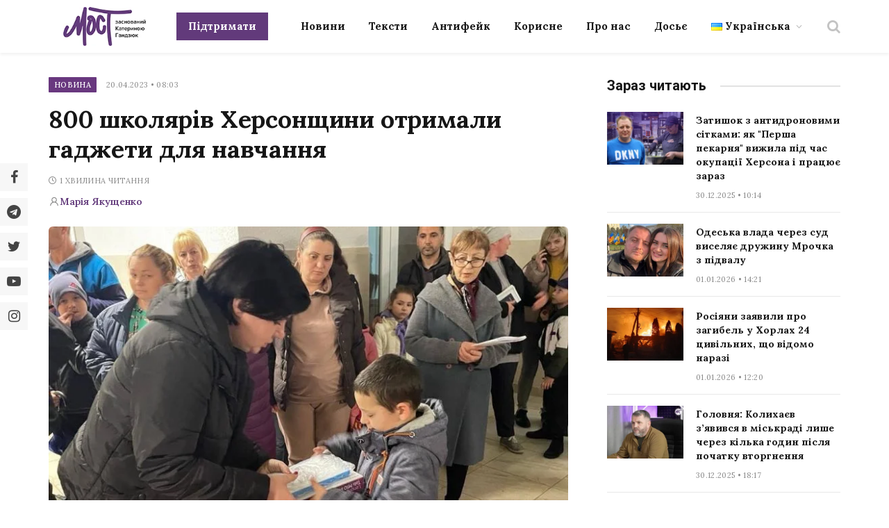

--- FILE ---
content_type: text/html; charset=UTF-8
request_url: https://most.ks.ua/news/url/800-shkoljariv-hersonschini-otrimali-gadzheti-dlja-navchannja/
body_size: 32162
content:

<!DOCTYPE html>
<html lang="uk" prefix="og: http://ogp.me/ns#" class="s-light site-s-light">

<head><style>img.lazy{min-height:1px}</style><link href="https://most.ks.ua/wp-content/plugins/w3-total-cache/pub/js/lazyload.min.js" as="script">

	<meta charset="UTF-8" />
	<meta name="viewport" content="width=device-width, initial-scale=1" />
	<meta name='robots' content='index, follow, max-image-preview:large, max-snippet:-1, max-video-preview:-1' />
<meta property="og:locale" content="uk_UA" />
<meta property="og:type" content="article" />
<meta property="og:description" content="У рамках спільного проєкту UNICEF та Мінреінтеграції діти, які проживають в сільській місцевості, отримали 800 гаджетів - планшети й хромбуки.Про це повідомляє Херсонська ОВА.&#039;Чергова партія допомоги – 395 планшетів та 367 хромбуків для учнів з Білозерки, Станіслава та Чорнобаївки&#039;, - йдеться в повідомленні.Зазначається, що діти до 12 років отримали планшети, а учні від 13 до 17 років – хромбуки.Нагадуємо, що волонтери доставили до Берислава матеріали для екстреного ремонту." />
<meta property="og:url" content="https://most.ks.ua/news/url/800-shkoljariv-hersonschini-otrimali-gadzheti-dlja-navchannja/" />
<meta property="og:site_name" content="Мост" />
<meta property="article:section" content="Новина" />
<meta property="article:published_time" content="2023-04-20T08:03:00+03:00" />
<meta property="article:modified_time" content="2023-04-19T22:55:18+03:00" />
<meta property="og:updated_time" content="2023-04-19T22:55:18+03:00" />
<meta property="og:image" content="https://most.ks.ua/wp-content/uploads/2023/04/19.04-gadzheti-obk.jpg" />
<meta property="og:image:secure_url" content="https://most.ks.ua/wp-content/uploads/2023/04/19.04-gadzheti-obk.jpg" />
<meta property="og:image:width" content="1024" />
<meta property="og:image:height" content="768" />

	<!-- This site is optimized with the Yoast SEO plugin v19.6.1 - https://yoast.com/wordpress/plugins/seo/ -->
	<title>800 школярів Херсонщини отримали гаджети для навчання - Мост</title><link rel="preload" as="image" imagesrcset="https://most.ks.ua/wp-content/uploads/2023/04/19.04-gadzheti-obk-768x576.jpg 768w, https://most.ks.ua/wp-content/uploads/2023/04/19.04-gadzheti-obk.jpg 1024w" imagesizes="(max-width: 749px) 100vw, 749px" /><link rel="preload" as="font" href="https://most.ks.ua/wp-content/themes/smart-mag/css/icons/fonts/ts-icons.woff2?v2.4" type="font/woff2" crossorigin="anonymous" />
	<meta name="description" content="У рамках спільного проєкту UNICEF та Мінреінтеграції діти, які проживають в сільській місцевості, отримали 800 гаджетів - планшети й хромбуки. Про це" />
	<link rel="canonical" href="https://most.ks.ua/news/url/800-shkoljariv-hersonschini-otrimali-gadzheti-dlja-navchannja/" />
	<meta property="og:locale" content="uk_UA" />
	<meta property="og:type" content="article" />
	<meta property="og:title" content="800 школярів Херсонщини отримали гаджети для навчання" />
	<meta property="og:description" content="У рамках спільного проєкту UNICEF та Мінреінтеграції діти, які проживають в сільській місцевості, отримали 800 гаджетів - планшети й хромбуки. Про це" />
	<meta property="og:url" content="https://most.ks.ua/news/url/800-shkoljariv-hersonschini-otrimali-gadzheti-dlja-navchannja/" />
	<meta property="og:site_name" content="Мост" />
	<meta property="article:publisher" content="https://www.facebook.com/mostnews" />
	<meta property="article:published_time" content="2023-04-20T05:03:00+00:00" />
	<meta property="article:modified_time" content="2023-04-19T19:55:18+00:00" />
	<meta property="og:image" content="https://most.ks.ua/wp-content/uploads/2023/04/19.04-gadzheti-obk.jpg" />
	<meta property="og:image:width" content="1024" />
	<meta property="og:image:height" content="768" />
	<meta property="og:image:type" content="image/jpeg" />
	<meta name="author" content="Марія Якущенко" />
	<meta name="twitter:card" content="summary_large_image" />
	<meta name="twitter:creator" content="@most_ks_ua" />
	<meta name="twitter:site" content="@most_ks_ua" />
	<meta name="twitter:label1" content="Написано" />
	<meta name="twitter:data1" content="Марія Якущенко" />
	<meta name="twitter:label2" content="Written by" />
	<meta name="twitter:data2" content="Марія Якущенко" />
	<script type="application/ld+json" class="yoast-schema-graph">{"@context":"https://schema.org","@graph":[{"@type":"Article","@id":"https://most.ks.ua/news/url/800-shkoljariv-hersonschini-otrimali-gadzheti-dlja-navchannja/#article","isPartOf":{"@id":"https://most.ks.ua/news/url/800-shkoljariv-hersonschini-otrimali-gadzheti-dlja-navchannja/"},"author":[{"@id":"https://most.ks.ua/#/schema/person/75ad34f4b5b878c31dcfbc51c29b7429"}],"headline":"800 школярів Херсонщини отримали гаджети для навчання","datePublished":"2023-04-20T05:03:00+00:00","dateModified":"2023-04-19T19:55:18+00:00","mainEntityOfPage":{"@id":"https://most.ks.ua/news/url/800-shkoljariv-hersonschini-otrimali-gadzheti-dlja-navchannja/"},"wordCount":3,"publisher":{"@id":"https://most.ks.ua/#organization"},"image":{"@id":"https://most.ks.ua/news/url/800-shkoljariv-hersonschini-otrimali-gadzheti-dlja-navchannja/#primaryimage"},"thumbnailUrl":"https://most.ks.ua/wp-content/uploads/2023/04/19.04-gadzheti-obk.jpg","articleSection":["Новина"],"inLanguage":"uk"},{"@type":"WebPage","@id":"https://most.ks.ua/news/url/800-shkoljariv-hersonschini-otrimali-gadzheti-dlja-navchannja/","url":"https://most.ks.ua/news/url/800-shkoljariv-hersonschini-otrimali-gadzheti-dlja-navchannja/","name":"800 школярів Херсонщини отримали гаджети для навчання - Мост","isPartOf":{"@id":"https://most.ks.ua/#website"},"primaryImageOfPage":{"@id":"https://most.ks.ua/news/url/800-shkoljariv-hersonschini-otrimali-gadzheti-dlja-navchannja/#primaryimage"},"image":{"@id":"https://most.ks.ua/news/url/800-shkoljariv-hersonschini-otrimali-gadzheti-dlja-navchannja/#primaryimage"},"thumbnailUrl":"https://most.ks.ua/wp-content/uploads/2023/04/19.04-gadzheti-obk.jpg","datePublished":"2023-04-20T05:03:00+00:00","dateModified":"2023-04-19T19:55:18+00:00","description":"У рамках спільного проєкту UNICEF та Мінреінтеграції діти, які проживають в сільській місцевості, отримали 800 гаджетів - планшети й хромбуки. Про це","breadcrumb":{"@id":"https://most.ks.ua/news/url/800-shkoljariv-hersonschini-otrimali-gadzheti-dlja-navchannja/#breadcrumb"},"inLanguage":"uk","potentialAction":[{"@type":"ReadAction","target":["https://most.ks.ua/news/url/800-shkoljariv-hersonschini-otrimali-gadzheti-dlja-navchannja/"]}]},{"@type":"ImageObject","inLanguage":"uk","@id":"https://most.ks.ua/news/url/800-shkoljariv-hersonschini-otrimali-gadzheti-dlja-navchannja/#primaryimage","url":"https://most.ks.ua/wp-content/uploads/2023/04/19.04-gadzheti-obk.jpg","contentUrl":"https://most.ks.ua/wp-content/uploads/2023/04/19.04-gadzheti-obk.jpg","width":1024,"height":768},{"@type":"BreadcrumbList","@id":"https://most.ks.ua/news/url/800-shkoljariv-hersonschini-otrimali-gadzheti-dlja-navchannja/#breadcrumb","itemListElement":[{"@type":"ListItem","position":1,"name":"Головна","item":"https://most.ks.ua/"},{"@type":"ListItem","position":2,"name":"Новина","item":"https://most.ks.ua/news/url/category/news/"},{"@type":"ListItem","position":3,"name":"800 школярів Херсонщини отримали гаджети для навчання"}]},{"@type":"WebSite","@id":"https://most.ks.ua/#website","url":"https://most.ks.ua/","name":"Мост","description":"Останні новини Херсона та області","publisher":{"@id":"https://most.ks.ua/#organization"},"potentialAction":[{"@type":"SearchAction","target":{"@type":"EntryPoint","urlTemplate":"https://most.ks.ua/?s={search_term_string}"},"query-input":"required name=search_term_string"}],"inLanguage":"uk"},{"@type":"Organization","@id":"https://most.ks.ua/#organization","name":"Мост","url":"https://most.ks.ua/","sameAs":["https://www.facebook.com/mostnews","https://twitter.com/most_ks_ua"],"logo":{"@type":"ImageObject","inLanguage":"uk","@id":"https://most.ks.ua/#/schema/logo/image/","url":"https://most.ks.ua/wp-content/uploads/2022/09/snimok-ekrana-2022-09-19-v-00.12.08-2.png","contentUrl":"https://most.ks.ua/wp-content/uploads/2022/09/snimok-ekrana-2022-09-19-v-00.12.08-2.png","width":1036,"height":670,"caption":"Мост"},"image":{"@id":"https://most.ks.ua/#/schema/logo/image/"}},{"@type":"Person","@id":"https://most.ks.ua/#/schema/person/75ad34f4b5b878c31dcfbc51c29b7429","name":"Марія Якущенко","image":{"@type":"ImageObject","inLanguage":"uk","@id":"https://most.ks.ua/#/schema/person/image/5a658344a879ddbd8729959198e29599","url":"https://secure.gravatar.com/avatar/7b0b0b76b351fb6fffc537a32d2e2fa5?s=96&d=mm&r=g","contentUrl":"https://secure.gravatar.com/avatar/7b0b0b76b351fb6fffc537a32d2e2fa5?s=96&d=mm&r=g","caption":"Марія Якущенко"},"url":"https://most.ks.ua/news/url/author/maria/"}]}</script>
	<!-- / Yoast SEO plugin. -->


<link rel='dns-prefetch' href='//static.addtoany.com' />
<link rel='dns-prefetch' href='//cdn.jsdelivr.net' />
<link rel='dns-prefetch' href='//fonts.googleapis.com' />
<link rel="alternate" type="application/rss+xml" title="Мост &raquo; стрічка" href="https://most.ks.ua/feed/" />
<link rel="alternate" type="application/rss+xml" title="Мост &raquo; Канал коментарів" href="https://most.ks.ua/comments/feed/" />
<script type="text/javascript">
window._wpemojiSettings = {"baseUrl":"https:\/\/s.w.org\/images\/core\/emoji\/14.0.0\/72x72\/","ext":".png","svgUrl":"https:\/\/s.w.org\/images\/core\/emoji\/14.0.0\/svg\/","svgExt":".svg","source":{"concatemoji":"https:\/\/most.ks.ua\/wp-includes\/js\/wp-emoji-release.min.js?ver=6.2.2"}};
/*! This file is auto-generated */
!function(e,a,t){var n,r,o,i=a.createElement("canvas"),p=i.getContext&&i.getContext("2d");function s(e,t){p.clearRect(0,0,i.width,i.height),p.fillText(e,0,0);e=i.toDataURL();return p.clearRect(0,0,i.width,i.height),p.fillText(t,0,0),e===i.toDataURL()}function c(e){var t=a.createElement("script");t.src=e,t.defer=t.type="text/javascript",a.getElementsByTagName("head")[0].appendChild(t)}for(o=Array("flag","emoji"),t.supports={everything:!0,everythingExceptFlag:!0},r=0;r<o.length;r++)t.supports[o[r]]=function(e){if(p&&p.fillText)switch(p.textBaseline="top",p.font="600 32px Arial",e){case"flag":return s("\ud83c\udff3\ufe0f\u200d\u26a7\ufe0f","\ud83c\udff3\ufe0f\u200b\u26a7\ufe0f")?!1:!s("\ud83c\uddfa\ud83c\uddf3","\ud83c\uddfa\u200b\ud83c\uddf3")&&!s("\ud83c\udff4\udb40\udc67\udb40\udc62\udb40\udc65\udb40\udc6e\udb40\udc67\udb40\udc7f","\ud83c\udff4\u200b\udb40\udc67\u200b\udb40\udc62\u200b\udb40\udc65\u200b\udb40\udc6e\u200b\udb40\udc67\u200b\udb40\udc7f");case"emoji":return!s("\ud83e\udef1\ud83c\udffb\u200d\ud83e\udef2\ud83c\udfff","\ud83e\udef1\ud83c\udffb\u200b\ud83e\udef2\ud83c\udfff")}return!1}(o[r]),t.supports.everything=t.supports.everything&&t.supports[o[r]],"flag"!==o[r]&&(t.supports.everythingExceptFlag=t.supports.everythingExceptFlag&&t.supports[o[r]]);t.supports.everythingExceptFlag=t.supports.everythingExceptFlag&&!t.supports.flag,t.DOMReady=!1,t.readyCallback=function(){t.DOMReady=!0},t.supports.everything||(n=function(){t.readyCallback()},a.addEventListener?(a.addEventListener("DOMContentLoaded",n,!1),e.addEventListener("load",n,!1)):(e.attachEvent("onload",n),a.attachEvent("onreadystatechange",function(){"complete"===a.readyState&&t.readyCallback()})),(e=t.source||{}).concatemoji?c(e.concatemoji):e.wpemoji&&e.twemoji&&(c(e.twemoji),c(e.wpemoji)))}(window,document,window._wpemojiSettings);
</script>
<style type="text/css">
img.wp-smiley,
img.emoji {
	display: inline !important;
	border: none !important;
	box-shadow: none !important;
	height: 1em !important;
	width: 1em !important;
	margin: 0 0.07em !important;
	vertical-align: -0.1em !important;
	background: none !important;
	padding: 0 !important;
}
</style>
	<link rel='stylesheet' id='wp-block-library-css' href='https://most.ks.ua/wp-includes/css/dist/block-library/style.min.css?ver=6.2.2' type='text/css' media='all' />
<style id='co-authors-plus-coauthors-style-inline-css' type='text/css'>
.wp-block-co-authors-plus-coauthors.is-layout-flow [class*=wp-block-co-authors-plus]{display:inline}

</style>
<style id='co-authors-plus-avatar-style-inline-css' type='text/css'>
.wp-block-co-authors-plus-avatar :where(img){height:auto;max-width:100%;vertical-align:bottom}.wp-block-co-authors-plus-coauthors.is-layout-flow .wp-block-co-authors-plus-avatar :where(img){vertical-align:middle}.wp-block-co-authors-plus-avatar:is(.alignleft,.alignright){display:table}.wp-block-co-authors-plus-avatar.aligncenter{display:table;margin-inline:auto}

</style>
<style id='co-authors-plus-image-style-inline-css' type='text/css'>
.wp-block-co-authors-plus-image{margin-bottom:0}.wp-block-co-authors-plus-image :where(img){height:auto;max-width:100%;vertical-align:bottom}.wp-block-co-authors-plus-coauthors.is-layout-flow .wp-block-co-authors-plus-image :where(img){vertical-align:middle}.wp-block-co-authors-plus-image:is(.alignfull,.alignwide) :where(img){width:100%}.wp-block-co-authors-plus-image:is(.alignleft,.alignright){display:table}.wp-block-co-authors-plus-image.aligncenter{display:table;margin-inline:auto}

</style>
<link rel='stylesheet' id='classic-theme-styles-css' href='https://most.ks.ua/wp-includes/css/classic-themes.min.css?ver=6.2.2' type='text/css' media='all' />
<style id='global-styles-inline-css' type='text/css'>
body{--wp--preset--color--black: #000000;--wp--preset--color--cyan-bluish-gray: #abb8c3;--wp--preset--color--white: #ffffff;--wp--preset--color--pale-pink: #f78da7;--wp--preset--color--vivid-red: #cf2e2e;--wp--preset--color--luminous-vivid-orange: #ff6900;--wp--preset--color--luminous-vivid-amber: #fcb900;--wp--preset--color--light-green-cyan: #7bdcb5;--wp--preset--color--vivid-green-cyan: #00d084;--wp--preset--color--pale-cyan-blue: #8ed1fc;--wp--preset--color--vivid-cyan-blue: #0693e3;--wp--preset--color--vivid-purple: #9b51e0;--wp--preset--gradient--vivid-cyan-blue-to-vivid-purple: linear-gradient(135deg,rgba(6,147,227,1) 0%,rgb(155,81,224) 100%);--wp--preset--gradient--light-green-cyan-to-vivid-green-cyan: linear-gradient(135deg,rgb(122,220,180) 0%,rgb(0,208,130) 100%);--wp--preset--gradient--luminous-vivid-amber-to-luminous-vivid-orange: linear-gradient(135deg,rgba(252,185,0,1) 0%,rgba(255,105,0,1) 100%);--wp--preset--gradient--luminous-vivid-orange-to-vivid-red: linear-gradient(135deg,rgba(255,105,0,1) 0%,rgb(207,46,46) 100%);--wp--preset--gradient--very-light-gray-to-cyan-bluish-gray: linear-gradient(135deg,rgb(238,238,238) 0%,rgb(169,184,195) 100%);--wp--preset--gradient--cool-to-warm-spectrum: linear-gradient(135deg,rgb(74,234,220) 0%,rgb(151,120,209) 20%,rgb(207,42,186) 40%,rgb(238,44,130) 60%,rgb(251,105,98) 80%,rgb(254,248,76) 100%);--wp--preset--gradient--blush-light-purple: linear-gradient(135deg,rgb(255,206,236) 0%,rgb(152,150,240) 100%);--wp--preset--gradient--blush-bordeaux: linear-gradient(135deg,rgb(254,205,165) 0%,rgb(254,45,45) 50%,rgb(107,0,62) 100%);--wp--preset--gradient--luminous-dusk: linear-gradient(135deg,rgb(255,203,112) 0%,rgb(199,81,192) 50%,rgb(65,88,208) 100%);--wp--preset--gradient--pale-ocean: linear-gradient(135deg,rgb(255,245,203) 0%,rgb(182,227,212) 50%,rgb(51,167,181) 100%);--wp--preset--gradient--electric-grass: linear-gradient(135deg,rgb(202,248,128) 0%,rgb(113,206,126) 100%);--wp--preset--gradient--midnight: linear-gradient(135deg,rgb(2,3,129) 0%,rgb(40,116,252) 100%);--wp--preset--duotone--dark-grayscale: url('#wp-duotone-dark-grayscale');--wp--preset--duotone--grayscale: url('#wp-duotone-grayscale');--wp--preset--duotone--purple-yellow: url('#wp-duotone-purple-yellow');--wp--preset--duotone--blue-red: url('#wp-duotone-blue-red');--wp--preset--duotone--midnight: url('#wp-duotone-midnight');--wp--preset--duotone--magenta-yellow: url('#wp-duotone-magenta-yellow');--wp--preset--duotone--purple-green: url('#wp-duotone-purple-green');--wp--preset--duotone--blue-orange: url('#wp-duotone-blue-orange');--wp--preset--font-size--small: 13px;--wp--preset--font-size--medium: 20px;--wp--preset--font-size--large: 36px;--wp--preset--font-size--x-large: 42px;--wp--preset--spacing--20: 0.44rem;--wp--preset--spacing--30: 0.67rem;--wp--preset--spacing--40: 1rem;--wp--preset--spacing--50: 1.5rem;--wp--preset--spacing--60: 2.25rem;--wp--preset--spacing--70: 3.38rem;--wp--preset--spacing--80: 5.06rem;--wp--preset--shadow--natural: 6px 6px 9px rgba(0, 0, 0, 0.2);--wp--preset--shadow--deep: 12px 12px 50px rgba(0, 0, 0, 0.4);--wp--preset--shadow--sharp: 6px 6px 0px rgba(0, 0, 0, 0.2);--wp--preset--shadow--outlined: 6px 6px 0px -3px rgba(255, 255, 255, 1), 6px 6px rgba(0, 0, 0, 1);--wp--preset--shadow--crisp: 6px 6px 0px rgba(0, 0, 0, 1);}:where(.is-layout-flex){gap: 0.5em;}body .is-layout-flow > .alignleft{float: left;margin-inline-start: 0;margin-inline-end: 2em;}body .is-layout-flow > .alignright{float: right;margin-inline-start: 2em;margin-inline-end: 0;}body .is-layout-flow > .aligncenter{margin-left: auto !important;margin-right: auto !important;}body .is-layout-constrained > .alignleft{float: left;margin-inline-start: 0;margin-inline-end: 2em;}body .is-layout-constrained > .alignright{float: right;margin-inline-start: 2em;margin-inline-end: 0;}body .is-layout-constrained > .aligncenter{margin-left: auto !important;margin-right: auto !important;}body .is-layout-constrained > :where(:not(.alignleft):not(.alignright):not(.alignfull)){max-width: var(--wp--style--global--content-size);margin-left: auto !important;margin-right: auto !important;}body .is-layout-constrained > .alignwide{max-width: var(--wp--style--global--wide-size);}body .is-layout-flex{display: flex;}body .is-layout-flex{flex-wrap: wrap;align-items: center;}body .is-layout-flex > *{margin: 0;}:where(.wp-block-columns.is-layout-flex){gap: 2em;}.has-black-color{color: var(--wp--preset--color--black) !important;}.has-cyan-bluish-gray-color{color: var(--wp--preset--color--cyan-bluish-gray) !important;}.has-white-color{color: var(--wp--preset--color--white) !important;}.has-pale-pink-color{color: var(--wp--preset--color--pale-pink) !important;}.has-vivid-red-color{color: var(--wp--preset--color--vivid-red) !important;}.has-luminous-vivid-orange-color{color: var(--wp--preset--color--luminous-vivid-orange) !important;}.has-luminous-vivid-amber-color{color: var(--wp--preset--color--luminous-vivid-amber) !important;}.has-light-green-cyan-color{color: var(--wp--preset--color--light-green-cyan) !important;}.has-vivid-green-cyan-color{color: var(--wp--preset--color--vivid-green-cyan) !important;}.has-pale-cyan-blue-color{color: var(--wp--preset--color--pale-cyan-blue) !important;}.has-vivid-cyan-blue-color{color: var(--wp--preset--color--vivid-cyan-blue) !important;}.has-vivid-purple-color{color: var(--wp--preset--color--vivid-purple) !important;}.has-black-background-color{background-color: var(--wp--preset--color--black) !important;}.has-cyan-bluish-gray-background-color{background-color: var(--wp--preset--color--cyan-bluish-gray) !important;}.has-white-background-color{background-color: var(--wp--preset--color--white) !important;}.has-pale-pink-background-color{background-color: var(--wp--preset--color--pale-pink) !important;}.has-vivid-red-background-color{background-color: var(--wp--preset--color--vivid-red) !important;}.has-luminous-vivid-orange-background-color{background-color: var(--wp--preset--color--luminous-vivid-orange) !important;}.has-luminous-vivid-amber-background-color{background-color: var(--wp--preset--color--luminous-vivid-amber) !important;}.has-light-green-cyan-background-color{background-color: var(--wp--preset--color--light-green-cyan) !important;}.has-vivid-green-cyan-background-color{background-color: var(--wp--preset--color--vivid-green-cyan) !important;}.has-pale-cyan-blue-background-color{background-color: var(--wp--preset--color--pale-cyan-blue) !important;}.has-vivid-cyan-blue-background-color{background-color: var(--wp--preset--color--vivid-cyan-blue) !important;}.has-vivid-purple-background-color{background-color: var(--wp--preset--color--vivid-purple) !important;}.has-black-border-color{border-color: var(--wp--preset--color--black) !important;}.has-cyan-bluish-gray-border-color{border-color: var(--wp--preset--color--cyan-bluish-gray) !important;}.has-white-border-color{border-color: var(--wp--preset--color--white) !important;}.has-pale-pink-border-color{border-color: var(--wp--preset--color--pale-pink) !important;}.has-vivid-red-border-color{border-color: var(--wp--preset--color--vivid-red) !important;}.has-luminous-vivid-orange-border-color{border-color: var(--wp--preset--color--luminous-vivid-orange) !important;}.has-luminous-vivid-amber-border-color{border-color: var(--wp--preset--color--luminous-vivid-amber) !important;}.has-light-green-cyan-border-color{border-color: var(--wp--preset--color--light-green-cyan) !important;}.has-vivid-green-cyan-border-color{border-color: var(--wp--preset--color--vivid-green-cyan) !important;}.has-pale-cyan-blue-border-color{border-color: var(--wp--preset--color--pale-cyan-blue) !important;}.has-vivid-cyan-blue-border-color{border-color: var(--wp--preset--color--vivid-cyan-blue) !important;}.has-vivid-purple-border-color{border-color: var(--wp--preset--color--vivid-purple) !important;}.has-vivid-cyan-blue-to-vivid-purple-gradient-background{background: var(--wp--preset--gradient--vivid-cyan-blue-to-vivid-purple) !important;}.has-light-green-cyan-to-vivid-green-cyan-gradient-background{background: var(--wp--preset--gradient--light-green-cyan-to-vivid-green-cyan) !important;}.has-luminous-vivid-amber-to-luminous-vivid-orange-gradient-background{background: var(--wp--preset--gradient--luminous-vivid-amber-to-luminous-vivid-orange) !important;}.has-luminous-vivid-orange-to-vivid-red-gradient-background{background: var(--wp--preset--gradient--luminous-vivid-orange-to-vivid-red) !important;}.has-very-light-gray-to-cyan-bluish-gray-gradient-background{background: var(--wp--preset--gradient--very-light-gray-to-cyan-bluish-gray) !important;}.has-cool-to-warm-spectrum-gradient-background{background: var(--wp--preset--gradient--cool-to-warm-spectrum) !important;}.has-blush-light-purple-gradient-background{background: var(--wp--preset--gradient--blush-light-purple) !important;}.has-blush-bordeaux-gradient-background{background: var(--wp--preset--gradient--blush-bordeaux) !important;}.has-luminous-dusk-gradient-background{background: var(--wp--preset--gradient--luminous-dusk) !important;}.has-pale-ocean-gradient-background{background: var(--wp--preset--gradient--pale-ocean) !important;}.has-electric-grass-gradient-background{background: var(--wp--preset--gradient--electric-grass) !important;}.has-midnight-gradient-background{background: var(--wp--preset--gradient--midnight) !important;}.has-small-font-size{font-size: var(--wp--preset--font-size--small) !important;}.has-medium-font-size{font-size: var(--wp--preset--font-size--medium) !important;}.has-large-font-size{font-size: var(--wp--preset--font-size--large) !important;}.has-x-large-font-size{font-size: var(--wp--preset--font-size--x-large) !important;}
.wp-block-navigation a:where(:not(.wp-element-button)){color: inherit;}
:where(.wp-block-columns.is-layout-flex){gap: 2em;}
.wp-block-pullquote{font-size: 1.5em;line-height: 1.6;}
</style>
<link rel='stylesheet' id='contact-form-7-css' href='https://most.ks.ua/wp-content/plugins/contact-form-7/includes/css/styles.css?ver=5.6.3' type='text/css' media='all' />
<link rel='stylesheet' id='lbwps-styles-photoswipe5-main-css' href='https://most.ks.ua/wp-content/plugins/lightbox-photoswipe/assets/ps5/styles/main.css?ver=5.2.6' type='text/css' media='all' />
<link rel='stylesheet' id='wpfm-frontend-font-awesome-css' href='https://most.ks.ua/wp-content/plugins/wp-floating-menu/css/font-awesome/font-awesome.min.css?ver=6.2.2' type='text/css' media='all' />
<link rel='stylesheet' id='wpfm-frontend-genericons-css-css' href='https://most.ks.ua/wp-content/plugins/wp-floating-menu/css/genericons.css?ver=6.2.2' type='text/css' media='all' />
<link rel='stylesheet' id='wpfm-frontend-css-css' href='https://most.ks.ua/wp-content/plugins/wp-floating-menu/css/front-end.css?ver=6.2.2' type='text/css' media='all' />
<link rel='stylesheet' id='dashicons-css' href='https://most.ks.ua/wp-includes/css/dashicons.min.css?ver=6.2.2' type='text/css' media='all' />
<link rel='stylesheet' id='wpfm-frontend-vesper-icons-css-css' href='https://most.ks.ua/wp-content/plugins/wp-floating-menu/css/vesper-icons.css?ver=6.2.2' type='text/css' media='all' />
<link rel='stylesheet' id='wpg-main-style-css' href='https://most.ks.ua/wp-content/plugins/wp_glossary/assets/css/style.css?ver=6.2.2' type='text/css' media='all' />
<link rel='stylesheet' id='wpg-tooltipster-style-css' href='https://most.ks.ua/wp-content/plugins/wp_glossary/assets/css/tooltipster/tooltipster.css?ver=6.2.2' type='text/css' media='all' />
<link rel='stylesheet' id='wpg-tooltipster-light-style-css' href='https://most.ks.ua/wp-content/plugins/wp_glossary/assets/css/tooltipster/themes/tooltipster-light.css?ver=6.2.2' type='text/css' media='all' />
<link rel='stylesheet' id='essb-social-profiles-css' href='https://most.ks.ua/wp-content/plugins/easy-social-share-buttons3/lib/modules/social-followers-counter/assets/social-profiles.min.css?ver=8.4' type='text/css' media='all' />
<link rel='stylesheet' id='easy-social-share-buttons-nativeskinned-css' href='https://most.ks.ua/wp-content/plugins/easy-social-share-buttons3/assets/css/essb-native-skinned.min.css?ver=8.4' type='text/css' media='all' />
<link rel='stylesheet' id='subscribe-forms-css-css' href='https://most.ks.ua/wp-content/plugins/easy-social-share-buttons3/assets/modules/subscribe-forms.min.css?ver=8.4' type='text/css' media='all' />
<link rel='stylesheet' id='click2tweet-css-css' href='https://most.ks.ua/wp-content/plugins/easy-social-share-buttons3/assets/modules/click-to-tweet.min.css?ver=8.4' type='text/css' media='all' />
<link rel='stylesheet' id='easy-social-share-buttons-css' href='https://most.ks.ua/wp-content/plugins/easy-social-share-buttons3/assets/css/easy-social-share-buttons.min.css?ver=8.4' type='text/css' media='all' />
<style id='easy-social-share-buttons-inline-css' type='text/css'>
.essb_links.essb_share .essb_link_facebook a{background-color:#e8e8e8!important;color:#444444!important;}.essb_links.essb_share .essb_link_facebook_like a{background-color:#e8e8e8!important;color:#444444!important;}.essb_links.essb_share .essb_link_twitter a{background-color:#e8e8e8!important;color:#444444!important;}.essb_links.essb_share .essb_link_pinterest a{background-color:#e8e8e8!important;color:#444444!important;}.essb_links.essb_share .essb_link_linkedin a{background-color:#e8e8e8!important;color:#444444!important;}.essb_links.essb_share .essb_link_digg a{background-color:#e8e8e8!important;color:#444444!important;}.essb_links.essb_share .essb_link_del a{background-color:#e8e8e8!important;color:#444444!important;}.essb_links.essb_share .essb_link_stumbleupon a{background-color:#e8e8e8!important;color:#444444!important;}.essb_links.essb_share .essb_link_tumblr a{background-color:#e8e8e8!important;color:#444444!important;}.essb_links.essb_share .essb_link_vk a{background-color:#e8e8e8!important;color:#444444!important;}.essb_links.essb_share .essb_link_print a{background-color:#e8e8e8!important;color:#444444!important;}.essb_links.essb_share .essb_link_mail a{background-color:#e8e8e8!important;color:#444444!important;}.essb_links.essb_share .essb_link_flattr a{background-color:#e8e8e8!important;color:#444444!important;}.essb_links.essb_share .essb_link_reddit a{background-color:#e8e8e8!important;color:#444444!important;}.essb_links.essb_share .essb_link_buffer a{background-color:#e8e8e8!important;color:#444444!important;}.essb_links.essb_share .essb_link_love a{background-color:#e8e8e8!important;color:#444444!important;}.essb_links.essb_share .essb_link_weibo a{background-color:#e8e8e8!important;color:#444444!important;}.essb_links.essb_share .essb_link_pocket a{background-color:#e8e8e8!important;color:#444444!important;}.essb_links.essb_share .essb_link_xing a{background-color:#e8e8e8!important;color:#444444!important;}.essb_links.essb_share .essb_link_ok a{background-color:#e8e8e8!important;color:#444444!important;}.essb_links.essb_share .essb_link_mwp a{background-color:#e8e8e8!important;color:#444444!important;}.essb_links.essb_share .essb_link_more a{background-color:#e8e8e8!important;color:#444444!important;}.essb_links.essb_share .essb_link_more_dots a, .essb_links.essb_share .essb_link_less a{background-color:#e8e8e8!important;color:#444444!important;}.essb_links.essb_share .essb_link_whatsapp a{background-color:#e8e8e8!important;color:#444444!important;}.essb_links.essb_share .essb_link_meneame a{background-color:#e8e8e8!important;color:#444444!important;}.essb_links.essb_share .essb_link_blogger a{background-color:#e8e8e8!important;color:#444444!important;}.essb_links.essb_share .essb_link_amazon a{background-color:#e8e8e8!important;color:#444444!important;}.essb_links.essb_share .essb_link_yahoomail a{background-color:#e8e8e8!important;color:#444444!important;}.essb_links.essb_share .essb_link_gmail a{background-color:#e8e8e8!important;color:#444444!important;}.essb_links.essb_share .essb_link_aol a{background-color:#e8e8e8!important;color:#444444!important;}.essb_links.essb_share .essb_link_newsvine a{background-color:#e8e8e8!important;color:#444444!important;}.essb_links.essb_share .essb_link_hackernews a{background-color:#e8e8e8!important;color:#444444!important;}.essb_links.essb_share .essb_link_evernote a{background-color:#e8e8e8!important;color:#444444!important;}.essb_links.essb_share .essb_link_myspace a{background-color:#e8e8e8!important;color:#444444!important;}.essb_links.essb_share .essb_link_mailru a{background-color:#e8e8e8!important;color:#444444!important;}.essb_links.essb_share .essb_link_viadeo a{background-color:#e8e8e8!important;color:#444444!important;}.essb_links.essb_share .essb_link_line a{background-color:#e8e8e8!important;color:#444444!important;}.essb_links.essb_share .essb_link_flipboard a{background-color:#e8e8e8!important;color:#444444!important;}.essb_links.essb_share .essb_link_comments a{background-color:#e8e8e8!important;color:#444444!important;}.essb_links.essb_share .essb_link_yummly a{background-color:#e8e8e8!important;color:#444444!important;}.essb_links.essb_share .essb_link_sms a{background-color:#e8e8e8!important;color:#444444!important;}.essb_links.essb_share .essb_link_viber a{background-color:#e8e8e8!important;color:#444444!important;}.essb_links.essb_share .essb_link_telegram a{background-color:#e8e8e8!important;color:#444444!important;}.essb_links.essb_share .essb_link_subscribe a{background-color:#e8e8e8!important;color:#444444!important;}.essb_links.essb_share .essb_link_skype a{background-color:#e8e8e8!important;color:#444444!important;}.essb_links.essb_share .essb_link_messenger a{background-color:#e8e8e8!important;color:#444444!important;}.essb_links.essb_share .essb_link_kakaotalk a{background-color:#e8e8e8!important;color:#444444!important;}.essb_links.essb_share .essb_link_share a{background-color:#e8e8e8!important;color:#444444!important;}.essb_links.essb_share .essb_link_livejournal a{background-color:#e8e8e8!important;color:#444444!important;}.essb_links.essb_share .essb_link_yammer a{background-color:#e8e8e8!important;color:#444444!important;}.essb_links.essb_share .essb_link_meetedgar a{background-color:#e8e8e8!important;color:#444444!important;}.essb_links.essb_share .essb_link_fintel a{background-color:#e8e8e8!important;color:#444444!important;}.essb_links.essb_share .essb_link_mix a{background-color:#e8e8e8!important;color:#444444!important;}.essb_links.essb_share .essb_link_instapaper a{background-color:#e8e8e8!important;color:#444444!important;}.essb_links.essb_share .essb_link_copy a{background-color:#e8e8e8!important;color:#444444!important;}.essb_links .essb_link_facebook a svg { height: calc(100% - 20px); width: auto; padding-top: 10px; padding-left: 8px; } .essb_links .essb_link_twitter a svg { height: calc(100% - 20px); width: auto; padding-top: 10px; padding-left: 8px; } .essb_links .essb_link_viber a svg { height: calc(100% - 20px); width: auto; padding-top: 10px; padding-left: 8px; } .essb_links .essb_link_telegram a svg { height: calc(100% - 20px); width: auto; padding-top: 10px; padding-left: 8px; }
</style>
<link rel='stylesheet' id='eae-css-css' href='https://most.ks.ua/wp-content/plugins/addon-elements-for-elementor-page-builder/assets/css/eae.min.css?ver=1.14.6' type='text/css' media='all' />
<link rel='stylesheet' id='eae-peel-css-css' href='https://most.ks.ua/wp-content/plugins/addon-elements-for-elementor-page-builder/assets/lib/peel/peel.css?ver=1.14.6' type='text/css' media='all' />
<link rel='stylesheet' id='elementor-icons-css' href='https://most.ks.ua/wp-content/plugins/elementor/assets/lib/eicons/css/elementor-icons.min.css?ver=5.16.0' type='text/css' media='all' />
<link rel='stylesheet' id='elementor-frontend-css' href='https://most.ks.ua/wp-content/plugins/elementor/assets/css/frontend-lite.min.css?ver=5.8.0' type='text/css' media='all' />
<link rel='stylesheet' id='elementor-post-6-css' href='https://most.ks.ua/wp-content/uploads/elementor/css/post-6.css?ver=1759168609' type='text/css' media='all' />
<link rel='stylesheet' id='elementor-post-4282-css' href='https://most.ks.ua/wp-content/uploads/elementor/css/post-4282.css?ver=1759168609' type='text/css' media='all' />
<link rel='stylesheet' id='mavericks-css' href='https://most.ks.ua/wp-content/themes/smart-mag/css/mavericks.css?ver=1.3' type='text/css' media='all' />
<link rel='stylesheet' id='swiper-css-css' href='https://cdn.jsdelivr.net/npm/swiper@9.1.0/swiper-bundle.min.css?ver=9.1.0' type='text/css' media='all' />
<link rel='stylesheet' id='smartmag-core-css' href='https://most.ks.ua/wp-content/themes/smart-mag/style.css?ver=8.0.101767683757' type='text/css' media='all' />
<style id='smartmag-core-inline-css' type='text/css'>
:root { --c-main: #69387f;
--c-main-rgb: 105,56,127;
--text-font: "Lora", system-ui, -apple-system, "Segoe UI", Arial, sans-serif;
--body-font: "Lora", system-ui, -apple-system, "Segoe UI", Arial, sans-serif;
--ui-font: "Lora", system-ui, -apple-system, "Segoe UI", Arial, sans-serif;
--title-font: "Lora", system-ui, -apple-system, "Segoe UI", Arial, sans-serif;
--h-font: "Lora", system-ui, -apple-system, "Segoe UI", Arial, sans-serif;
--title-font: "Lora", system-ui, -apple-system, "Segoe UI", Arial, sans-serif;
--h-font: "Lora", system-ui, -apple-system, "Segoe UI", Arial, sans-serif;
--main-width: 1140px;
--excerpt-size: 14px; }
.smart-head-main { --c-shadow: rgba(0,0,0,0.05); }
.smart-head-main .smart-head-top { --head-h: 38px; }
.s-dark .smart-head-main .smart-head-top,
.smart-head-main .s-dark.smart-head-top { background-color: #0a0505; }
.smart-head-main .smart-head-mid { --head-h: 76px; }
.navigation { font-family: "Lora", system-ui, -apple-system, "Segoe UI", Arial, sans-serif; }
.navigation-main .menu > li > a { font-weight: bold; }
.s-light .navigation-main { --c-nav-hov: #69387f; }
.smart-head-main .offcanvas-toggle { transform: scale(0.75); }
.post-meta .meta-item, .post-meta .text-in { font-size: 11px; font-weight: normal; text-transform: uppercase; letter-spacing: 0.03em; }
.post-meta .text-in, .post-meta .post-cat > a { font-size: 11px; }
.post-meta .post-cat > a { font-weight: bold; text-transform: uppercase; letter-spacing: 0.1em; }
.post-meta .post-author > a { font-weight: bold; }
.block-head .heading { font-family: "Roboto", system-ui, -apple-system, "Segoe UI", Arial, sans-serif; }
.loop-grid-base .post-title { font-size: 18px; font-weight: 600; }
.entry-content { font-size: 16px; --c-a: #69387f; }


</style>
<link rel='stylesheet' id='smartmag-magnific-popup-css' href='https://most.ks.ua/wp-content/themes/smart-mag/css/lightbox.css?ver=8.0.101767683757' type='text/css' media='all' />
<link rel='stylesheet' id='smartmag-icons-css' href='https://most.ks.ua/wp-content/themes/smart-mag/css/icons/icons.css?ver=8.0.101767683757' type='text/css' media='all' />
<link rel='stylesheet' id='addtoany-css' href='https://most.ks.ua/wp-content/plugins/add-to-any/addtoany.min.css?ver=1.16' type='text/css' media='all' />
<link rel='stylesheet' id='smartmag-gfonts-custom-css' href='https://fonts.googleapis.com/css?family=Lora%3A400%2C500%2C600%2C700%7CRoboto%3A400%2C500%2C600%2C700&#038;display=swap' type='text/css' media='all' />
<link rel='stylesheet' id='wpfm-google-fonts-css' href='//fonts.googleapis.com/css?family=Roboto%3A100italic%2C100%2C300italic%2C300%2C400italic%2C400%2C500italic%2C500%2C700italic%2C700%2C900italic%2C900&#038;ver=6.2.2' type='text/css' media='all' />
<script type='text/javascript' id='addtoany-core-js-before'>
window.a2a_config=window.a2a_config||{};a2a_config.callbacks=[];a2a_config.overlays=[];a2a_config.templates={};a2a_localize = {
	Share: "Поділитися",
	Save: "Зберегти",
	Subscribe: "Підписатися",
	Email: "Email",
	Bookmark: "Закладка",
	ShowAll: "Показати все",
	ShowLess: "Показати менше",
	FindServices: "Знайти сервіс(и)",
	FindAnyServiceToAddTo: "Миттєвий пошук сервісів",
	PoweredBy: "Працює на",
	ShareViaEmail: "Поділитися через електронну пошту",
	SubscribeViaEmail: "Підпишіться електронною поштою",
	BookmarkInYourBrowser: "Додати до закладок у браузері",
	BookmarkInstructions: "Натисніть Ctrl+D або \u2318+D, щоб додати цю сторінку до закладок",
	AddToYourFavorites: "Додати в закладки",
	SendFromWebOrProgram: "Відправити з будь-якої адреси електронної пошти або програми електронної пошти",
	EmailProgram: "Програма електронної пошти",
	More: "Більше&#8230;",
	ThanksForSharing: "Дякуємо, що поділились!",
	ThanksForFollowing: "Дякуємо за підписку!"
};

a2a_config.icon_color="#f7f7f7,#444444";
</script>
<script type='text/javascript' async src='https://static.addtoany.com/menu/page.js' id='addtoany-core-js'></script>
<script type='text/javascript' src='https://most.ks.ua/wp-includes/js/jquery/jquery.min.js?ver=3.6.4' id='jquery-core-js'></script>
<script type='text/javascript' src='https://most.ks.ua/wp-includes/js/jquery/jquery-migrate.min.js?ver=3.4.0' id='jquery-migrate-js'></script>
<script type='text/javascript' async src='https://most.ks.ua/wp-content/plugins/add-to-any/addtoany.min.js?ver=1.1' id='addtoany-jquery-js'></script>
<script type='text/javascript' src='https://most.ks.ua/wp-content/plugins/wp-floating-menu/js/frontend.js?ver=1.4.6' id='wpfm-frontend-js-js'></script>
<script type='text/javascript' src='https://most.ks.ua/wp-content/plugins/wp_glossary/assets/js/mixitup.min.js?ver=6.2.2' id='wpg-mixitup-script-js'></script>
<script type='text/javascript' src='https://most.ks.ua/wp-content/plugins/wp_glossary/assets/js/jquery.tooltipster.min.js?ver=6.2.2' id='wpg-tooltipster-script-js'></script>
<script type='text/javascript' id='wpg-main-script-js-extra'>
/* <![CDATA[ */
var wpg = {"animation":"1","is_tooltip":"1","tooltip_theme":"light","tooltip_animation":"fade","tooltip_position":"top","tooltip_is_arrow":"1","tooltip_min_width":"250","tooltip_max_width":"500","tooltip_speed":"350","tooltip_delay":"200","tooltip_is_touch_devices":"1"};
/* ]]> */
</script>
<script type='text/javascript' src='https://most.ks.ua/wp-content/plugins/wp_glossary/assets/js/scripts.js?ver=6.2.2' id='wpg-main-script-js'></script>
<script type='text/javascript' src='https://most.ks.ua/wp-content/plugins/addon-elements-for-elementor-page-builder/assets/js/iconHelper.js?ver=1.0' id='eae-iconHelper-js'></script>
<link rel="https://api.w.org/" href="https://most.ks.ua/wp-json/" /><link rel="alternate" type="application/json" href="https://most.ks.ua/wp-json/wp/v2/posts/143181" /><link rel="EditURI" type="application/rsd+xml" title="RSD" href="https://most.ks.ua/xmlrpc.php?rsd" />
<link rel="wlwmanifest" type="application/wlwmanifest+xml" href="https://most.ks.ua/wp-includes/wlwmanifest.xml" />
<meta name="generator" content="WordPress 6.2.2" />
<link rel='shortlink' href='https://most.ks.ua/?p=143181' />
<link rel="alternate" type="application/json+oembed" href="https://most.ks.ua/wp-json/oembed/1.0/embed?url=https%3A%2F%2Fmost.ks.ua%2Fnews%2Furl%2F800-shkoljariv-hersonschini-otrimali-gadzheti-dlja-navchannja%2F" />
<link rel="alternate" type="text/xml+oembed" href="https://most.ks.ua/wp-json/oembed/1.0/embed?url=https%3A%2F%2Fmost.ks.ua%2Fnews%2Furl%2F800-shkoljariv-hersonschini-otrimali-gadzheti-dlja-navchannja%2F&#038;format=xml" />
<!-- start Simple Custom CSS and JS -->
<script async src="https://www.googletagmanager.com/gtag/js?id=UA-34643153-1"></script>
<script>
  window.dataLayer = window.dataLayer || [];
  function gtag(){dataLayer.push(arguments);}
  gtag('js', new Date());

  gtag('config', 'UA-34643153-1');
</script>

<!-- (C)2000-2023 Gemius SA - gemiusPrism  / most.ks.ua/Default section -->
<script type="text/javascript">
<!--//--><![CDATA[//><!--
var pp_gemius_identifier = '0iTldieJCQ0dv07SMWfBs5ciLTBUmA7oi4RtJohLPML.H7';
// lines below shouldn't be edited
function gemius_pending(i) { window[i] = window[i] || function() {var x = window[i+'_pdata'] = window[i+'_pdata'] || []; x[x.length]=arguments;};};
gemius_pending('gemius_hit'); gemius_pending('gemius_event'); gemius_pending('gemius_init'); gemius_pending('pp_gemius_hit'); gemius_pending('pp_gemius_event'); gemius_pending('pp_gemius_init');
(function(d,t) {try {var gt=d.createElement(t),s=d.getElementsByTagName(t)[0],l='http'+((location.protocol=='https:')?'s':''); gt.setAttribute('async','async');
gt.setAttribute('defer','defer'); gt.src=l+'://gaua.hit.gemius.pl/xgemius.js'; s.parentNode.insertBefore(gt,s);} catch (e) {}})(document,'script');
//--><!]]>
</script>  

<!-- Google tag (gtag.js) -->
<script async src="https://www.googletagmanager.com/gtag/js?id=G-P272FBKN8V"></script>
<script>
  window.dataLayer = window.dataLayer || [];
  function gtag(){dataLayer.push(arguments);}
  gtag('js', new Date());

  gtag('config', 'G-P272FBKN8V');
</script>
<!-- end Simple Custom CSS and JS -->
<style type="text/css">
				.wpg-list-block h3 {
					background-color:#f4f4f4;
					color:#777777;
					;
				}
			</style>
		<script>
		var BunyadSchemeKey = 'bunyad-scheme';
		(() => {
			const d = document.documentElement;
			const c = d.classList;
			const scheme = localStorage.getItem(BunyadSchemeKey);
			if (scheme) {
				d.dataset.origClass = c;
				scheme === 'dark' ? c.remove('s-light', 'site-s-light') : c.remove('s-dark', 'site-s-dark');
				c.add('site-s-' + scheme, 's-' + scheme);
			}
		})();
		</script>
		<!-- Google tag (gtag.js) -->
<script async src="https://www.googletagmanager.com/gtag/js?id=AW-992145262"></script>
<script>
  window.dataLayer = window.dataLayer || [];
  function gtag(){dataLayer.push(arguments);}
  gtag('js', new Date());

  gtag('config', 'AW-992145262');
</script><link rel="icon" href="https://most.ks.ua/wp-content/uploads/2024/12/favicon.png" sizes="32x32" />
<link rel="icon" href="https://most.ks.ua/wp-content/uploads/2024/12/favicon.png" sizes="192x192" />
<link rel="apple-touch-icon" href="https://most.ks.ua/wp-content/uploads/2024/12/favicon.png" />
<meta name="msapplication-TileImage" content="https://most.ks.ua/wp-content/uploads/2024/12/favicon.png" />
		<style type="text/css" id="wp-custom-css">
			.most-donate-menu {

	margin-right: 30px;
}

.most-donate-menu a {
	
	color: #fff !important;
}

.most-donate-menu a:before {
	
	content: "";
	display: block;
	position: absolute;
	right: 0;
	height: 40px;
	left: 0;
	background-color: rgb(98, 58, 123);
	z-index:-1;
}

.mobile-menu-container .most-donate-menu a:before { 

	top: 5px;
	left: -10px;
}

.most-donate-mobile,
.most-donate-mobile:hover {
	
	text-align: center;
	background: rgb(98, 58, 123);
	display: block;
	color: #fff;
	padding: 4px 6px;
	/*margin-bottom: 15px;*/
}

.wp-block-gallery .swiper-button { 
	
	width: 48px;
	height: 48px;
	background: #fff;
	color: #000;
}

.wp-block-gallery .swiper-button:after {
	
	color: #000;
	font-weight: 700;
	font-size: 24px;
}


.swiper-button-prev { left: 15px; }
.swiper-button-next { right: 15px; }

.wp-block-gallery .swiper-pagination { background: #fff; color: #000; padding: 16px 20px; width: auto;  }		</style>
		

</head>

<body class="post-template-default single single-post postid-143181 single-format-standard essb-8.4 right-sidebar post-layout-modern post-cat-106 has-lb has-lb-sm layout-normal elementor-default elementor-kit-6">

<svg xmlns="http://www.w3.org/2000/svg" viewBox="0 0 0 0" width="0" height="0" focusable="false" role="none" style="visibility: hidden; position: absolute; left: -9999px; overflow: hidden;" ><defs><filter id="wp-duotone-dark-grayscale"><feColorMatrix color-interpolation-filters="sRGB" type="matrix" values=" .299 .587 .114 0 0 .299 .587 .114 0 0 .299 .587 .114 0 0 .299 .587 .114 0 0 " /><feComponentTransfer color-interpolation-filters="sRGB" ><feFuncR type="table" tableValues="0 0.49803921568627" /><feFuncG type="table" tableValues="0 0.49803921568627" /><feFuncB type="table" tableValues="0 0.49803921568627" /><feFuncA type="table" tableValues="1 1" /></feComponentTransfer><feComposite in2="SourceGraphic" operator="in" /></filter></defs></svg><svg xmlns="http://www.w3.org/2000/svg" viewBox="0 0 0 0" width="0" height="0" focusable="false" role="none" style="visibility: hidden; position: absolute; left: -9999px; overflow: hidden;" ><defs><filter id="wp-duotone-grayscale"><feColorMatrix color-interpolation-filters="sRGB" type="matrix" values=" .299 .587 .114 0 0 .299 .587 .114 0 0 .299 .587 .114 0 0 .299 .587 .114 0 0 " /><feComponentTransfer color-interpolation-filters="sRGB" ><feFuncR type="table" tableValues="0 1" /><feFuncG type="table" tableValues="0 1" /><feFuncB type="table" tableValues="0 1" /><feFuncA type="table" tableValues="1 1" /></feComponentTransfer><feComposite in2="SourceGraphic" operator="in" /></filter></defs></svg><svg xmlns="http://www.w3.org/2000/svg" viewBox="0 0 0 0" width="0" height="0" focusable="false" role="none" style="visibility: hidden; position: absolute; left: -9999px; overflow: hidden;" ><defs><filter id="wp-duotone-purple-yellow"><feColorMatrix color-interpolation-filters="sRGB" type="matrix" values=" .299 .587 .114 0 0 .299 .587 .114 0 0 .299 .587 .114 0 0 .299 .587 .114 0 0 " /><feComponentTransfer color-interpolation-filters="sRGB" ><feFuncR type="table" tableValues="0.54901960784314 0.98823529411765" /><feFuncG type="table" tableValues="0 1" /><feFuncB type="table" tableValues="0.71764705882353 0.25490196078431" /><feFuncA type="table" tableValues="1 1" /></feComponentTransfer><feComposite in2="SourceGraphic" operator="in" /></filter></defs></svg><svg xmlns="http://www.w3.org/2000/svg" viewBox="0 0 0 0" width="0" height="0" focusable="false" role="none" style="visibility: hidden; position: absolute; left: -9999px; overflow: hidden;" ><defs><filter id="wp-duotone-blue-red"><feColorMatrix color-interpolation-filters="sRGB" type="matrix" values=" .299 .587 .114 0 0 .299 .587 .114 0 0 .299 .587 .114 0 0 .299 .587 .114 0 0 " /><feComponentTransfer color-interpolation-filters="sRGB" ><feFuncR type="table" tableValues="0 1" /><feFuncG type="table" tableValues="0 0.27843137254902" /><feFuncB type="table" tableValues="0.5921568627451 0.27843137254902" /><feFuncA type="table" tableValues="1 1" /></feComponentTransfer><feComposite in2="SourceGraphic" operator="in" /></filter></defs></svg><svg xmlns="http://www.w3.org/2000/svg" viewBox="0 0 0 0" width="0" height="0" focusable="false" role="none" style="visibility: hidden; position: absolute; left: -9999px; overflow: hidden;" ><defs><filter id="wp-duotone-midnight"><feColorMatrix color-interpolation-filters="sRGB" type="matrix" values=" .299 .587 .114 0 0 .299 .587 .114 0 0 .299 .587 .114 0 0 .299 .587 .114 0 0 " /><feComponentTransfer color-interpolation-filters="sRGB" ><feFuncR type="table" tableValues="0 0" /><feFuncG type="table" tableValues="0 0.64705882352941" /><feFuncB type="table" tableValues="0 1" /><feFuncA type="table" tableValues="1 1" /></feComponentTransfer><feComposite in2="SourceGraphic" operator="in" /></filter></defs></svg><svg xmlns="http://www.w3.org/2000/svg" viewBox="0 0 0 0" width="0" height="0" focusable="false" role="none" style="visibility: hidden; position: absolute; left: -9999px; overflow: hidden;" ><defs><filter id="wp-duotone-magenta-yellow"><feColorMatrix color-interpolation-filters="sRGB" type="matrix" values=" .299 .587 .114 0 0 .299 .587 .114 0 0 .299 .587 .114 0 0 .299 .587 .114 0 0 " /><feComponentTransfer color-interpolation-filters="sRGB" ><feFuncR type="table" tableValues="0.78039215686275 1" /><feFuncG type="table" tableValues="0 0.94901960784314" /><feFuncB type="table" tableValues="0.35294117647059 0.47058823529412" /><feFuncA type="table" tableValues="1 1" /></feComponentTransfer><feComposite in2="SourceGraphic" operator="in" /></filter></defs></svg><svg xmlns="http://www.w3.org/2000/svg" viewBox="0 0 0 0" width="0" height="0" focusable="false" role="none" style="visibility: hidden; position: absolute; left: -9999px; overflow: hidden;" ><defs><filter id="wp-duotone-purple-green"><feColorMatrix color-interpolation-filters="sRGB" type="matrix" values=" .299 .587 .114 0 0 .299 .587 .114 0 0 .299 .587 .114 0 0 .299 .587 .114 0 0 " /><feComponentTransfer color-interpolation-filters="sRGB" ><feFuncR type="table" tableValues="0.65098039215686 0.40392156862745" /><feFuncG type="table" tableValues="0 1" /><feFuncB type="table" tableValues="0.44705882352941 0.4" /><feFuncA type="table" tableValues="1 1" /></feComponentTransfer><feComposite in2="SourceGraphic" operator="in" /></filter></defs></svg><svg xmlns="http://www.w3.org/2000/svg" viewBox="0 0 0 0" width="0" height="0" focusable="false" role="none" style="visibility: hidden; position: absolute; left: -9999px; overflow: hidden;" ><defs><filter id="wp-duotone-blue-orange"><feColorMatrix color-interpolation-filters="sRGB" type="matrix" values=" .299 .587 .114 0 0 .299 .587 .114 0 0 .299 .587 .114 0 0 .299 .587 .114 0 0 " /><feComponentTransfer color-interpolation-filters="sRGB" ><feFuncR type="table" tableValues="0.098039215686275 1" /><feFuncG type="table" tableValues="0 0.66274509803922" /><feFuncB type="table" tableValues="0.84705882352941 0.41960784313725" /><feFuncA type="table" tableValues="1 1" /></feComponentTransfer><feComposite in2="SourceGraphic" operator="in" /></filter></defs></svg>

<div class="main-wrap">

	
<div class="off-canvas-backdrop"></div>
<div class="mobile-menu-container off-canvas s-dark" id="off-canvas">

	<div class="off-canvas-head">
		<a href="#" class="close"><i class="tsi tsi-times"></i></a>

		<div class="ts-logo">
					</div>
	</div>

	<div class="off-canvas-content">

					<ul class="mobile-menu"></ul>
		
					<div class="off-canvas-widgets">
				<div id="custom_html-3" class="widget_text widget widget_custom_html"><div class="textwidget custom-html-widget"></div></div>			</div>
		
		
		<div class="spc-social-block spc-social spc-social-b smart-head-social">
		
			
				<a href="https://www.facebook.com/mostnews" class="link service s-facebook" target="_blank" rel="noopener">
					<i class="icon tsi tsi-facebook"></i>
					<span class="visuallyhidden">Facebook</span>
				</a>
									
			
				<a href="https://x.com/most_ks_ua" class="link service s-twitter" target="_blank" rel="noopener">
					<i class="icon tsi tsi-twitter"></i>
					<span class="visuallyhidden">Twitter</span>
				</a>
									
			
				<a href="https://www.instagram.com/most.ks.ua/" class="link service s-instagram" target="_blank" rel="noopener">
					<i class="icon tsi tsi-instagram"></i>
					<span class="visuallyhidden">Instagram</span>
				</a>
									
			
		</div>

		
	</div>

</div>

<div class="smart-head smart-head-a smart-head-main" id="smart-head" data-sticky="auto" data-sticky-type="smart" data-sticky-full>


	


	
	<div class="smart-head-row smart-head-mid is-light smart-head-row-full">

		<div class="inner wrap">

							
				<div class="items items-left ">
					<a href="https://most.ks.ua/" title="Мост" rel="home" class="logo-link ts-logo logo-is-image">
		<span>
			
				
					<img src="data:image/svg+xml,%3Csvg%20xmlns='http://www.w3.org/2000/svg'%20viewBox='0%200%201%201'%3E%3C/svg%3E" data-src="https://smartmag.theme-sphere.com/pro-mag/wp-content/uploads/sites/18/2021/08/promag-logo-03-1-white.png" class="logo-image logo-image-dark lazy" alt="Мост" data-srcset="https://smartmag.theme-sphere.com/pro-mag/wp-content/uploads/sites/18/2021/08/promag-logo-03-1-white.png 1x, https://smartmag.theme-sphere.com/pro-mag/wp-content/uploads/sites/18/2021/08/promag-logo-03-1-white@2x.png 2x"/><img src="data:image/svg+xml,%3Csvg%20xmlns='http://www.w3.org/2000/svg'%20viewBox='0%200%20161%2076'%3E%3C/svg%3E" data-src="https://most.ks.ua/wp-content/uploads/2022/09/logo-1.png" class="logo-image lazy" alt="Мост" data-srcset="https://most.ks.ua/wp-content/uploads/2022/09/logo-1.png 1x, https://most.ks.ua/wp-content/uploads/2022/09/logo2-1.png 2x" width="161" height="76"/>
									 
					</span>
	</a>				</div>

							
				<div class="items items-center empty">
								</div>

							
				<div class="items items-right ">
					<div class="nav-wrap">
		<nav class="navigation navigation-main nav-hov-a">
			<ul id="menu-menu_gl" class="menu"><li id="menu-item-249592" class="most-donate-menu menu-item menu-item-type-post_type menu-item-object-page menu-item-249592"><a href="https://most.ks.ua/donate/">Підтримати</a></li>
<li id="menu-item-4336" class="menu-item menu-item-type-post_type menu-item-object-page menu-item-4336"><a href="https://most.ks.ua/news-2/">Новини</a></li>
<li id="menu-item-4853" class="menu-item menu-item-type-post_type menu-item-object-page menu-item-4853"><a href="https://most.ks.ua/teksti/">Тексти</a></li>
<li id="menu-item-280100" class="menu-item menu-item-type-post_type menu-item-object-page menu-item-280100"><a href="https://most.ks.ua/antifejk/">Антифейк</a></li>
<li id="menu-item-4912" class="menu-item menu-item-type-post_type menu-item-object-page menu-item-4912"><a href="https://most.ks.ua/korisne/">Корисне</a></li>
<li id="menu-item-114535" class="menu-item menu-item-type-post_type menu-item-object-page menu-item-114535"><a href="https://most.ks.ua/pro-nas/">Про нас</a></li>
<li id="menu-item-117590" class="menu-item menu-item-type-custom menu-item-object-custom menu-item-117590"><a href="/dosier">Досьє</a></li>
<li id="menu-item-285732" class="pll-parent-menu-item menu-item menu-item-type-custom menu-item-object-custom menu-item-has-children menu-item-285732"><a href="#pll_switcher"><img class="lazy" src="data:image/svg+xml,%3Csvg%20xmlns='http://www.w3.org/2000/svg'%20viewBox='0%200%2016%2011'%3E%3C/svg%3E" data-src="[data-uri]" alt="Українська" width="16" height="11" style="width: 16px; height: 11px;" /><span style="margin-left:0.3em;">Українська</span></a>
<ul class="sub-menu">
	<li id="menu-item-285732-en" class="lang-item lang-item-14891 lang-item-en no-translation lang-item-first menu-item menu-item-type-custom menu-item-object-custom menu-item-285732-en"><a href="https://most.ks.ua/en/" hreflang="en-US" lang="en-US"><img class="lazy" src="data:image/svg+xml,%3Csvg%20xmlns='http://www.w3.org/2000/svg'%20viewBox='0%200%2016%2011'%3E%3C/svg%3E" data-src="[data-uri]" alt="English" width="16" height="11" style="width: 16px; height: 11px;" /><span style="margin-left:0.3em;">English</span></a></li>
</ul>
</li>
</ul>		</nav>
	</div>


	<a href="#" class="search-icon has-icon-only is-icon" title="Search">
		<i class="tsi tsi-search"></i>
	</a>

				</div>

						
		</div>
	</div>

	</div>

<div class="smart-head smart-head-a smart-head-mobile" id="smart-head-mobile" data-sticky="mid" data-sticky-type="smart" data-sticky-full>


	
<a href="/donate/" class="most-donate-mobile">Підтримати</a>

	
	<div class="smart-head-row smart-head-mid smart-head-row-3 is-light smart-head-row-full">

		<div class="inner wrap">

							
				<div class="items items-left ">
				
<button class="offcanvas-toggle has-icon" type="button" aria-label="Menu">
	<span class="hamburger-icon hamburger-icon-a">
		<span class="inner"></span>
	</span>
</button>				</div>

							
				<div class="items items-center ">
					<a href="https://most.ks.ua/" title="Мост" rel="home" class="logo-link ts-logo logo-is-image">
		<span>
			
				
					<img src="data:image/svg+xml,%3Csvg%20xmlns='http://www.w3.org/2000/svg'%20viewBox='0%200%201%201'%3E%3C/svg%3E" data-src="https://smartmag.theme-sphere.com/pro-mag/wp-content/uploads/sites/18/2021/08/promag-logo-03-1-white.png" class="logo-image logo-image-dark lazy" alt="Мост" data-srcset="https://smartmag.theme-sphere.com/pro-mag/wp-content/uploads/sites/18/2021/08/promag-logo-03-1-white.png 1x, https://smartmag.theme-sphere.com/pro-mag/wp-content/uploads/sites/18/2021/08/promag-logo-03-1-white@2x.png 2x"/><img src="data:image/svg+xml,%3Csvg%20xmlns='http://www.w3.org/2000/svg'%20viewBox='0%200%20161%2076'%3E%3C/svg%3E" data-src="https://most.ks.ua/wp-content/uploads/2022/09/logo-1.png" class="logo-image lazy" alt="Мост" data-srcset="https://most.ks.ua/wp-content/uploads/2022/09/logo-1.png 1x, https://most.ks.ua/wp-content/uploads/2022/09/logo2-1.png 2x" width="161" height="76"/>
									 
					</span>
	</a>				</div>

							
				<div class="items items-right ">
				

	<a href="#" class="search-icon has-icon-only is-icon" title="Search">
		<i class="tsi tsi-search"></i>
	</a>

				</div>

						
		</div>
	</div>

	</div>
<nav class="breadcrumbs is-full-width breadcrumbs-a" id="breadcrumb"><div class="inner ts-contain "><span><span><a href="https://most.ks.ua/">Головна</a> » <span><a href="https://most.ks.ua/news/url/category/news/">Новина</a> » <span class="breadcrumb_last" aria-current="page">800 школярів Херсонщини отримали гаджети для навчання</span></span></span></span></div></nav>
<div class="main ts-contain cf right-sidebar">
  
      <div id="postContent">
      








<div class="ts-row">
  <div class="col-8 main-content">

        <div class="the-post-header s-head-modern s-head-modern-a">
	<div class="post-meta post-meta-a post-meta-left post-meta-single has-below"><div class="post-meta-items meta-above"><span class="meta-item cat-labels">
						
						<a href="https://most.ks.ua/news/url/category/news/" class="category" rel="category">Новина</a>
					</span>
					<span class="meta-item date"><time class="post-date" datetime="2023-04-20T08:03:00+03:00">20.04.2023 • 08:03</time></span></div><h1 class="is-title post-title">800 школярів Херсонщини отримали гаджети для навчання</h1><div class="post-meta-items meta-below"><span class="meta-item read-time has-icon"><i class="tsi tsi-clock"></i>1 хвилина читання</span> <style>.post-meta-items.meta-below{display:block}</style><div class="author-box-content" style="display: flex;margin-top: 10px;gap: 10px;"><a class="author-link" href="https://most.ks.ua/news/url/author/maria/">
									<svg width="16" height="16" viewBox="0 0 16 16" fill="none" xmlns="http://www.w3.org/2000/svg">
										<path d="M13.4137 11.9312C13.1189 11.2331 12.6912 10.5989 12.1543 10.0641C11.619 9.52767 10.985 9.10001 10.2871 8.80469C10.2809 8.80156 10.2746 8.8 10.2684 8.79688C11.2418 8.09375 11.8746 6.94844 11.8746 5.65625C11.8746 3.51562 10.1402 1.78125 7.99961 1.78125C5.85899 1.78125 4.12461 3.51562 4.12461 5.65625C4.12461 6.94844 4.75742 8.09375 5.73086 8.79844C5.72461 8.80156 5.71836 8.80312 5.71211 8.80625C5.01211 9.10156 4.38399 9.525 3.84492 10.0656C3.30853 10.6009 2.88087 11.235 2.58555 11.9328C2.29543 12.616 2.13896 13.3485 2.12461 14.0906C2.12419 14.1073 2.12712 14.1239 2.13321 14.1394C2.13931 14.1549 2.14845 14.1691 2.1601 14.181C2.17175 14.193 2.18567 14.2025 2.20104 14.2089C2.21642 14.2154 2.23293 14.2188 2.24961 14.2188H3.18711C3.25586 14.2188 3.31055 14.1641 3.31211 14.0969C3.34336 12.8906 3.82774 11.7609 4.68399 10.9047C5.56992 10.0188 6.74649 9.53125 7.99961 9.53125C9.25274 9.53125 10.4293 10.0188 11.3152 10.9047C12.1715 11.7609 12.6559 12.8906 12.6871 14.0969C12.6887 14.1656 12.7434 14.2188 12.8121 14.2188H13.7496C13.7663 14.2188 13.7828 14.2154 13.7982 14.2089C13.8136 14.2025 13.8275 14.193 13.8391 14.181C13.8508 14.1691 13.8599 14.1549 13.866 14.1394C13.8721 14.1239 13.875 14.1073 13.8746 14.0906C13.859 13.3438 13.7043 12.6172 13.4137 11.9312ZM7.99961 8.34375C7.28242 8.34375 6.60742 8.06406 6.09961 7.55625C5.5918 7.04844 5.31211 6.37344 5.31211 5.65625C5.31211 4.93906 5.5918 4.26406 6.09961 3.75625C6.60742 3.24844 7.28242 2.96875 7.99961 2.96875C8.7168 2.96875 9.3918 3.24844 9.89961 3.75625C10.4074 4.26406 10.6871 4.93906 10.6871 5.65625C10.6871 6.37344 10.4074 7.04844 9.89961 7.55625C9.3918 8.06406 8.7168 8.34375 7.99961 8.34375Z" fill="black" fill-opacity="0.45"/>
									</svg> Марія Якущенко</a> </div></div></div>	
	
</div>    
        <div class="single-featured">
      	
	<div class="featured">
				
			<a href="https://most.ks.ua/wp-content/uploads/2023/04/19.04-gadzheti-obk.jpg" class="image-link media-ratio ar-bunyad-main" title="800 школярів Херсонщини отримали гаджети для навчання" data-lbwps-width="1024" data-lbwps-height="768" data-lbwps-srcsmall="https://most.ks.ua/wp-content/uploads/2023/04/19.04-gadzheti-obk-300x225.jpg"><img width="749" height="489" src="[data-uri]" class="attachment-bunyad-768 size-bunyad-768 lazyload wp-post-image" alt="" decoding="async" sizes="(max-width: 749px) 100vw, 749px" title="800 школярів Херсонщини отримали гаджети для навчання" data-srcset="https://most.ks.ua/wp-content/uploads/2023/04/19.04-gadzheti-obk-768x576.jpg 768w, https://most.ks.ua/wp-content/uploads/2023/04/19.04-gadzheti-obk.jpg 1024w" data-src="https://most.ks.ua/wp-content/uploads/2023/04/19.04-gadzheti-obk-768x576.jpg" /></a>		
						
			</div>

	    </div>
    
    <div class="the-post s-post-modern">

      <article id="post-143181" class="post-143181 post type-post status-publish format-standard has-post-thumbnail category-news">
        
<div class="post-content-wrap">
	
	<div class="post-content cf entry-content content-spacious">

		
				
		<p>&#1059; &#1088;&#1072;&#1084;&#1082;&#1072;&#1093; &#1089;&#1087;&#1110;&#1083;&#1100;&#1085;&#1086;&#1075;&#1086; &#1087;&#1088;&#1086;&#1108;&#1082;&#1090;&#1091; UNICEF &#1090;&#1072; &#1052;&#1110;&#1085;&#1088;&#1077;&#1110;&#1085;&#1090;&#1077;&#1075;&#1088;&#1072;&#1094;&#1110;&#1111; &#1076;&#1110;&#1090;&#1080;, &#1103;&#1082;&#1110; &#1087;&#1088;&#1086;&#1078;&#1080;&#1074;&#1072;&#1102;&#1090;&#1100; &#1074; &#1089;&#1110;&#1083;&#1100;&#1089;&#1100;&#1082;&#1110;&#1081; &#1084;&#1110;&#1089;&#1094;&#1077;&#1074;&#1086;&#1089;&#1090;&#1110;, &#1086;&#1090;&#1088;&#1080;&#1084;&#1072;&#1083;&#1080; 800 &#1075;&#1072;&#1076;&#1078;&#1077;&#1090;&#1110;&#1074; &ndash; &#1087;&#1083;&#1072;&#1085;&#1096;&#1077;&#1090;&#1080; &#1081; &#1093;&#1088;&#1086;&#1084;&#1073;&#1091;&#1082;&#1080;.</p>



<p>&#1055;&#1088;&#1086; &#1094;&#1077; &#1087;&#1086;&#1074;&#1110;&#1076;&#1086;&#1084;&#1083;&#1103;&#1108; &#1061;&#1077;&#1088;&#1089;&#1086;&#1085;&#1089;&#1100;&#1082;&#1072; &#1054;&#1042;&#1040;.</p>



<blockquote class="wp-block-quote">
<p>&ldquo;&#1063;&#1077;&#1088;&#1075;&#1086;&#1074;&#1072; &#1087;&#1072;&#1088;&#1090;&#1110;&#1103; &#1076;&#1086;&#1087;&#1086;&#1084;&#1086;&#1075;&#1080; &ndash; 395 &#1087;&#1083;&#1072;&#1085;&#1096;&#1077;&#1090;&#1110;&#1074; &#1090;&#1072; 367 &#1093;&#1088;&#1086;&#1084;&#1073;&#1091;&#1082;&#1110;&#1074; &#1076;&#1083;&#1103; &#1091;&#1095;&#1085;&#1110;&#1074; &#1079; &#1041;&#1110;&#1083;&#1086;&#1079;&#1077;&#1088;&#1082;&#1080;, &#1057;&#1090;&#1072;&#1085;&#1110;&#1089;&#1083;&#1072;&#1074;&#1072; &#1090;&#1072; &#1063;&#1086;&#1088;&#1085;&#1086;&#1073;&#1072;&#1111;&#1074;&#1082;&#1080;&rdquo;, &ndash; &#1081;&#1076;&#1077;&#1090;&#1100;&#1089;&#1103; &#1074; &#1087;&#1086;&#1074;&#1110;&#1076;&#1086;&#1084;&#1083;&#1077;&#1085;&#1085;&#1110;.</p>
</blockquote>



<p>&#1047;&#1072;&#1079;&#1085;&#1072;&#1095;&#1072;&#1108;&#1090;&#1100;&#1089;&#1103;, &#1097;&#1086; &#1076;&#1110;&#1090;&#1080; &#1076;&#1086; 12 &#1088;&#1086;&#1082;&#1110;&#1074; &#1086;&#1090;&#1088;&#1080;&#1084;&#1072;&#1083;&#1080; &#1087;&#1083;&#1072;&#1085;&#1096;&#1077;&#1090;&#1080;, &#1072; &#1091;&#1095;&#1085;&#1110; &#1074;&#1110;&#1076; 13 &#1076;&#1086; 17 &#1088;&#1086;&#1082;&#1110;&#1074; &ndash; &#1093;&#1088;&#1086;&#1084;&#1073;&#1091;&#1082;&#1080;.</p>



<figure class="wp-block-gallery has-nested-images columns-default is-cropped wp-block-gallery-1 is-layout-flex">
<figure class="wp-block-image size-large"><img decoding="async" width="768" height="1024" data-id="143185" src="data:image/svg+xml,%3Csvg%20xmlns='http://www.w3.org/2000/svg'%20viewBox='0%200%20768%201024'%3E%3C/svg%3E" data-src="https://most.ks.ua/wp-content/uploads/2023/04/19.04-gadzheti-1.jpg" alt="" class="wp-image-143185 lazy" data-srcset="https://most.ks.ua/wp-content/uploads/2023/04/19.04-gadzheti-1.jpg 768w, https://most.ks.ua/wp-content/uploads/2023/04/19.04-gadzheti-1-225x300.jpg 225w, https://most.ks.ua/wp-content/uploads/2023/04/19.04-gadzheti-1-150x200.jpg 150w, https://most.ks.ua/wp-content/uploads/2023/04/19.04-gadzheti-1-450x600.jpg 450w" data-sizes="(max-width: 768px) 100vw, 768px"/></figure>



<figure class="wp-block-image size-large"><img decoding="async" width="1024" height="768" data-id="143186" src="data:image/svg+xml,%3Csvg%20xmlns='http://www.w3.org/2000/svg'%20viewBox='0%200%201024%20768'%3E%3C/svg%3E" data-src="https://most.ks.ua/wp-content/uploads/2023/04/19.04-gadzheti-2.jpg" alt="" class="wp-image-143186 lazy" data-srcset="https://most.ks.ua/wp-content/uploads/2023/04/19.04-gadzheti-2.jpg 1024w, https://most.ks.ua/wp-content/uploads/2023/04/19.04-gadzheti-2-300x225.jpg 300w, https://most.ks.ua/wp-content/uploads/2023/04/19.04-gadzheti-2-768x576.jpg 768w, https://most.ks.ua/wp-content/uploads/2023/04/19.04-gadzheti-2-150x113.jpg 150w, https://most.ks.ua/wp-content/uploads/2023/04/19.04-gadzheti-2-450x338.jpg 450w" data-sizes="(max-width: 1024px) 100vw, 1024px"/></figure>
</figure>



<p>&#1053;&#1072;&#1075;&#1072;&#1076;&#1091;&#1108;&#1084;&#1086;, &#1097;&#1086; <a href="https://most.ks.ua/news/url/volonteri-dostavili-dopomogu-zhiteljam-berislava/">&#x432;&#x43E;&#x43B;&#x43E;&#x43D;&#x442;&#x435;&#x440;&#x438; &#x434;&#x43E;&#x441;&#x442;&#x430;&#x432;&#x438;&#x43B;&#x438; &#x434;&#x43E; &#x411;&#x435;&#x440;&#x438;&#x441;&#x43B;&#x430;&#x432;&#x430;</a> &#1084;&#1072;&#1090;&#1077;&#1088;&#1110;&#1072;&#1083;&#1080; &#1076;&#1083;&#1103; &#1077;&#1082;&#1089;&#1090;&#1088;&#1077;&#1085;&#1086;&#1075;&#1086; &#1088;&#1077;&#1084;&#1086;&#1085;&#1090;&#1091;. </p>
<div class="custom-adsense"></div>
				
		
		
		
	</div>
</div>
        <div class="social-share">
          <span class="social-share__title">Поділитися цим матеріалом</span>
          <div class="social-share__widget"><div class="essb_links essb_displayed_shortcode essb_share essb_template_default4-retina essb_template_glow-retina essb_14299301 print-no" id="essb_displayed_shortcode_14299301" data-essb-postid="143181" data-essb-position="shortcode" data-essb-button-style="button" data-essb-template="default4-retina essb_template_glow-retina" data-essb-counter-pos="hidden" data-essb-url="https://most.ks.ua/news/url/800-shkoljariv-hersonschini-otrimali-gadzheti-dlja-navchannja/" data-essb-fullurl="https://most.ks.ua/news/url/800-shkoljariv-hersonschini-otrimali-gadzheti-dlja-navchannja/" data-essb-instance="14299301"><ul class="essb_links_list"><li class="essb_item essb_link_facebook nolightbox essb_link_svg_icon"> <a href="https://www.facebook.com/sharer/sharer.php?u=https%3A%2F%2Fmost.ks.ua%2Fnews%2Furl%2F800-shkoljariv-hersonschini-otrimali-gadzheti-dlja-navchannja%2F&t=800+%D1%88%D0%BA%D0%BE%D0%BB%D1%8F%D1%80%D1%96%D0%B2+%D0%A5%D0%B5%D1%80%D1%81%D0%BE%D0%BD%D1%89%D0%B8%D0%BD%D0%B8+%D0%BE%D1%82%D1%80%D0%B8%D0%BC%D0%B0%D0%BB%D0%B8+%D0%B3%D0%B0%D0%B4%D0%B6%D0%B5%D1%82%D0%B8+%D0%B4%D0%BB%D1%8F+%D0%BD%D0%B0%D0%B2%D1%87%D0%B0%D0%BD%D0%BD%D1%8F" title="Share on Facebook" onclick="essb.window(&#39;https://www.facebook.com/sharer/sharer.php?u=https%3A%2F%2Fmost.ks.ua%2Fnews%2Furl%2F800-shkoljariv-hersonschini-otrimali-gadzheti-dlja-navchannja%2F&t=800+%D1%88%D0%BA%D0%BE%D0%BB%D1%8F%D1%80%D1%96%D0%B2+%D0%A5%D0%B5%D1%80%D1%81%D0%BE%D0%BD%D1%89%D0%B8%D0%BD%D0%B8+%D0%BE%D1%82%D1%80%D0%B8%D0%BC%D0%B0%D0%BB%D0%B8+%D0%B3%D0%B0%D0%B4%D0%B6%D0%B5%D1%82%D0%B8+%D0%B4%D0%BB%D1%8F+%D0%BD%D0%B0%D0%B2%D1%87%D0%B0%D0%BD%D0%BD%D1%8F&#39;,&#39;facebook&#39;,&#39;14299301&#39;); return false;" target="_blank" rel="noreferrer noopener nofollow" class="nolightbox" ><span class="essb_icon essb_icon_facebook"><svg width="32" height="32" viewBox="0 0 32 32" fill="none" xmlns="http://www.w3.org/2000/svg"> <path d="M15.9989 2.66669C8.63486 2.66669 2.66553 8.63597 2.66553 15.9999C2.66553 23.3639 8.63486 29.3331 15.9989 29.3331C23.3629 29.3331 29.3322 23.3639 29.3322 15.9999C29.3322 8.63597 23.3629 2.66669 15.9989 2.66669Z" fill="url(#paint0_linear_5_8975)"/> <path d="M17.8055 19.5338H21.2562L21.7982 16.0285H17.8055V14.1126C17.8055 12.6566 18.2815 11.3652 19.6435 11.3652H21.8322V8.3066C21.4475 8.2546 20.6342 8.14127 19.0975 8.14127C15.8882 8.14127 14.0069 9.83592 14.0069 13.6972V16.0292H10.7075V19.5345H14.0062V29.1691C14.6595 29.2664 15.3215 29.3331 16.0009 29.3331C16.6149 29.3331 17.2142 29.2771 17.8055 29.1971V19.5338Z" fill="white"/> <defs> <linearGradient id="paint0_linear_5_8975" x1="6.66086" y1="6.66199" x2="27.0754" y2="27.0767" gradientUnits="userSpaceOnUse"> <stop stop-color="#2AA4F4"/> <stop offset="1" stop-color="#007AD9"/> </linearGradient> </defs> </svg></span><span class="essb_network_name">Facebook</span></a></li><li class="essb_item essb_link_twitter nolightbox essb_link_svg_icon"> <a href="#" title="Share on Twitter" onclick="essb.window(&#39;https://twitter.com/intent/tweet?text=800%20школярів%20Херсонщини%20отримали%20гаджети%20для%20навчання&amp;url=https%3A%2F%2Fmost.ks.ua%2Fnews%2Furl%2F800-shkoljariv-hersonschini-otrimali-gadzheti-dlja-navchannja%2F&amp;counturl=https%3A%2F%2Fmost.ks.ua%2Fnews%2Furl%2F800-shkoljariv-hersonschini-otrimali-gadzheti-dlja-navchannja%2F&#39;,&#39;twitter&#39;,&#39;14299301&#39;); return false;" target="_blank" rel="noreferrer noopener nofollow" class="nolightbox" ><span class="essb_icon essb_icon_twitter"><svg width="32" height="32" viewBox="0 0 32 32" fill="none" xmlns="http://www.w3.org/2000/svg"> <path d="M30.739 7.34664C29.705 7.80463 28.593 8.10996 27.4197 8.25463C28.6123 7.54663 29.5303 6.41731 29.961 5.08265C28.845 5.73665 27.6083 6.21731 26.293 6.47064C25.2423 5.35732 23.7437 4.66666 22.0837 4.66666C18.895 4.66666 16.3097 7.22864 16.3097 10.3879C16.3097 10.8353 16.3623 11.2706 16.4603 11.6933C11.663 11.4526 7.40766 9.17195 4.56099 5.71065C4.06099 6.55664 3.77966 7.54663 3.77966 8.59196C3.77966 10.5779 4.79632 12.3266 6.34699 13.3566C5.40032 13.3279 4.50966 13.0646 3.72966 12.6419C3.72966 12.6593 3.72966 12.6846 3.72966 12.7093C3.72966 15.4846 5.72032 17.7959 8.35899 18.3219C7.87699 18.4539 7.36699 18.5272 6.84166 18.5272C6.46899 18.5272 6.10566 18.4852 5.75366 18.4219C6.48832 20.6899 8.61966 22.3478 11.145 22.3972C9.16899 23.9292 6.68032 24.8465 3.97432 24.8465C3.50699 24.8465 3.04966 24.8198 2.59766 24.7652C5.15566 26.3845 8.19099 27.3331 11.4497 27.3331C22.0677 27.3331 27.877 18.6139 27.877 11.0493C27.877 10.8013 27.869 10.5546 27.8577 10.3106C28.991 9.50995 29.9677 8.50063 30.739 7.34664Z" fill="url(#paint0_linear_5_9013)"/> <defs> <linearGradient id="paint0_linear_5_9013" x1="6.89632" y1="5.54132" x2="27.2008" y2="25.846" gradientUnits="userSpaceOnUse"> <stop stop-color="#2AA4F4"/> <stop offset="1" stop-color="#007AD9"/> </linearGradient> </defs> </svg></span><span class="essb_network_name">Twitter</span></a></li><li class="essb_item essb_link_viber nolightbox essb_link_svg_icon"> <a href="viber://forward?text=800%20школярів%20Херсонщини%20отримали%20гаджети%20для%20навчання%20https%3A%2F%2Fmost.ks.ua%2Fnews%2Furl%2F800-shkoljariv-hersonschini-otrimali-gadzheti-dlja-navchannja%2F" title="Share on Viber" onclick="essb.tracking_only('', 'viber', '14299301', true);" target="_blank" rel="noreferrer noopener nofollow" class="nolightbox" ><span class="essb_icon essb_icon_viber"><svg width="32" height="32" viewBox="0 0 32 32" fill="none" xmlns="http://www.w3.org/2000/svg"> <path d="M15.9997 3.33328C14.2403 3.33328 8.88634 3.33328 5.92634 6.03593C4.16367 7.79191 3.33301 10.3292 3.33301 13.9999V15.9998C3.33301 19.6705 4.16367 22.2078 5.94701 23.9838C6.83501 24.7938 8.04567 25.4411 9.52567 25.8884L9.99967 26.0311V29.5831C9.99967 29.9997 10.1203 29.9997 10.1603 29.9997C10.2423 29.9997 10.3737 29.9737 10.623 29.7524C10.683 29.6931 11.123 29.2171 13.263 26.8198L13.479 26.5778L13.8023 26.5984C14.519 26.6431 15.2583 26.6664 15.9997 26.6664C17.759 26.6664 23.113 26.6664 26.073 23.9631C27.835 22.2071 28.6663 19.6698 28.6663 15.9998V13.9999C28.6663 10.3292 27.8357 7.79191 26.0523 6.01593C23.113 3.33328 17.759 3.33328 15.9997 3.33328Z" fill="url(#paint0_linear_5_9005)"/> <path d="M22.2994 19.2359C21.5587 18.6119 21.2167 18.4232 20.194 17.8092C19.768 17.5539 19.1187 17.3332 18.778 17.3332C18.5454 17.3332 18.2667 17.5112 18.096 17.6819C17.6587 18.1192 17.5154 18.6666 16.7487 18.6666C15.9987 18.6666 14.6887 17.9032 13.7487 16.9166C12.762 15.9766 11.9987 14.6666 11.9987 13.9166C11.9987 13.1499 12.536 12.9966 12.9734 12.5586C13.144 12.3886 13.332 12.1099 13.332 11.8773C13.332 11.5366 13.1114 10.8973 12.856 10.4713C12.242 9.44797 12.054 9.10597 11.4294 8.36598C11.218 8.11531 10.9774 8.00064 10.7254 7.99998C10.2994 7.99931 9.74004 8.21064 9.36137 8.49264C8.79204 8.9173 8.1967 9.4953 8.03737 10.2153C8.01604 10.3133 8.00337 10.412 7.99937 10.5106C7.96871 11.2606 8.26337 12.0219 8.58137 12.6666C9.33004 14.1859 10.3207 15.6566 11.3987 16.9699C11.7434 17.3899 12.1187 17.7806 12.5074 18.1579C12.8847 18.5459 13.2754 18.9212 13.6954 19.2666C15.0087 20.3445 16.4794 21.3352 17.9987 22.0839C18.6374 22.3985 19.3894 22.6879 20.132 22.6665C20.238 22.6632 20.344 22.6512 20.45 22.6279C21.17 22.4692 21.748 21.8732 22.1727 21.3039C22.4547 20.9252 22.666 20.3665 22.6654 19.9399C22.6647 19.6879 22.55 19.4472 22.2994 19.2359ZM22.6654 15.9999C22.2974 15.9999 21.9987 15.7013 21.9987 15.3333V14.6666C21.9987 11.3586 19.3067 8.66664 15.9987 8.66664C15.6307 8.66664 15.332 8.36798 15.332 7.99998C15.332 7.63198 15.6307 7.33332 15.9987 7.33332C20.042 7.33332 23.332 10.6233 23.332 14.6666V15.3333C23.332 15.7013 23.0334 15.9999 22.6654 15.9999ZM18.5707 14.6666C18.2747 14.6666 18.004 14.4679 17.926 14.1679C17.7434 13.4673 17.1967 12.9199 16.4987 12.7399C16.142 12.6473 15.928 12.2839 16.02 11.9273C16.112 11.5713 16.4747 11.3573 16.8327 11.4486C17.998 11.7506 18.9114 12.6633 19.216 13.8313C19.3087 14.1879 19.0954 14.5513 18.7394 14.6446C18.6827 14.6593 18.626 14.6666 18.5707 14.6666ZM20.6654 15.3333C20.2974 15.3333 19.9987 15.0346 19.9987 14.6666C19.9987 12.5413 18.336 10.788 16.2134 10.676C15.8454 10.6566 15.5634 10.3426 15.5827 9.9753C15.602 9.6073 15.9214 9.32463 16.2834 9.34463C19.1147 9.49397 21.332 11.8319 21.332 14.6666C21.332 15.0346 21.0334 15.3333 20.6654 15.3333ZM15.9987 2.66669C12.9987 2.66669 8.32404 2.94268 5.47604 5.544C3.46271 7.54865 2.66537 10.3606 2.66537 13.9999C2.66537 14.3013 2.66404 14.6373 2.66671 14.9999C2.66404 15.3619 2.66537 15.6979 2.66537 15.9992C2.66537 19.6386 3.46271 22.4505 5.47604 24.4552C6.56004 25.4452 7.91204 26.0965 9.33204 26.5258V29.5831C9.33204 30.6471 10.0314 30.6665 10.1594 30.6665H10.1654C10.4947 30.6651 10.7794 30.5038 11.0647 30.2505C11.172 30.1551 12.4114 28.7738 13.7594 27.2632C14.562 27.3145 15.3247 27.3332 15.998 27.3332C18.998 27.3332 23.672 27.0565 26.5207 24.4552C28.5334 22.4512 29.3314 19.6386 29.3314 15.9992C29.3314 15.6979 29.3327 15.3619 29.33 14.9993C29.3327 14.6366 29.3314 14.3013 29.3314 13.9993C29.3314 10.36 28.534 7.54798 26.5207 5.54333C23.6727 2.94268 18.9987 2.66669 15.9987 2.66669ZM27.332 15.7672V15.9992C27.332 19.2699 26.6354 21.4985 25.1414 23.0072C22.5534 25.3332 17.6234 25.3332 15.998 25.3332C15.5034 25.3332 14.7007 25.3325 13.7534 25.2665C13.49 25.5625 10.6654 28.7218 10.6654 28.7218V24.8132C9.2627 24.4765 7.87671 23.9245 6.85604 23.0079C5.36204 21.4985 4.66537 19.2699 4.66537 15.9992V15.7672C4.66537 15.5333 4.66471 15.2806 4.66671 14.9853C4.66471 14.7186 4.66471 14.4666 4.66537 14.2319V13.9999C4.66537 10.7293 5.36204 8.50064 6.85604 6.99199C9.44337 4.666 14.374 4.666 15.9987 4.666C17.6234 4.666 22.5534 4.666 25.1407 6.99199C26.6354 8.50064 27.3314 10.7293 27.3314 13.9999V14.2319C27.3314 14.4659 27.332 14.7186 27.33 15.0139C27.332 15.2813 27.332 15.5333 27.332 15.7672Z" fill="url(#paint1_linear_5_9005)"/> <defs> <linearGradient id="paint0_linear_5_9005" x1="9.40701" y1="-3.98066" x2="22.7682" y2="34.4871" gradientUnits="userSpaceOnUse"> <stop stop-color="#FCFCFC"/> <stop offset="0.495" stop-color="#F4F4F4"/> <stop offset="0.946" stop-color="#E8E8E8"/> <stop offset="1" stop-color="#E8E8E8"/> </linearGradient> <linearGradient id="paint1_linear_5_9005" x1="28.404" y1="32.2645" x2="1.68032" y2="-4.84212" gradientUnits="userSpaceOnUse"> <stop stop-color="#912FBD"/> <stop offset="1" stop-color="#9332BF"/> </linearGradient> </defs> </svg></span><span class="essb_network_name">Viber</span></a></li><li class="essb_item essb_link_telegram nolightbox essb_link_svg_icon"> <a href="tg://msg?text=800%20школярів%20Херсонщини%20отримали%20гаджети%20для%20навчання%20https%3A%2F%2Fmost.ks.ua%2Fnews%2Furl%2F800-shkoljariv-hersonschini-otrimali-gadzheti-dlja-navchannja%2F" title="Share on Telegram" onclick="essb.tracking_only('', 'telegram', '14299301', true);" target="_blank" rel="noreferrer noopener nofollow" class="nolightbox" ><span class="essb_icon essb_icon_telegram"><svg width="32" height="32" viewBox="0 0 32 32" fill="none" xmlns="http://www.w3.org/2000/svg"> <path d="M29.3322 15.9999C29.3322 23.3632 23.3622 29.3331 15.9989 29.3331C8.63553 29.3331 2.66553 23.3632 2.66553 15.9999C2.66553 8.63661 8.63553 2.66666 15.9989 2.66666C23.3622 2.66666 29.3322 8.63661 29.3322 15.9999Z" fill="url(#paint0_linear_5_9008)"/> <path opacity="0.05" d="M6.74432 15.6439C12.181 13.1806 18.5663 10.5079 19.5496 10.1213C21.7176 9.26861 22.663 10.1399 22.515 11.5299C22.333 13.2332 21.4703 18.1899 20.9396 21.7412C20.629 23.8192 19.5036 24.4558 18.2336 23.6498C17.2703 23.0385 13.9583 20.8698 13.087 20.1285C12.493 19.6232 12.079 19.0565 12.5003 18.4792C12.6236 18.3105 12.939 17.9705 13.1143 17.8012C13.9936 16.9492 13.875 16.7659 12.8116 17.5265C12.685 17.6172 11.9503 18.1499 11.6483 18.3512C10.9083 18.8445 10.2276 18.8712 9.07365 18.4792C8.12965 18.1585 7.22298 17.9112 6.65098 17.6639C5.86098 17.3219 5.55832 16.1812 6.74432 15.6439Z" fill="black"/> <path opacity="0.07" d="M7.22203 15.7272C12.27 13.4705 18.478 10.8845 19.386 10.5186C21.562 9.63989 22.3627 10.1612 22.1287 11.8592C21.9114 13.4312 21.14 18.2952 20.5994 21.5558C20.2807 23.4751 19.35 23.8978 18.138 23.1138C17.3787 22.6245 14.3227 20.6111 13.5814 20.0251C13.008 19.5725 12.414 19.0498 13.108 18.2932C13.34 18.0405 14.6214 16.8038 15.5794 15.8838C16.1347 15.3498 15.9367 15.0865 15.2667 15.5452C14.038 16.3872 12.028 17.7198 11.6694 17.9618C10.986 18.4218 10.344 18.5325 9.2267 18.1812C8.34603 17.9038 7.49537 17.6352 7.05203 17.4625C6.06137 17.0785 6.04803 16.2518 7.22203 15.7272Z" fill="black"/> <path d="M7.70005 15.8112C12.3601 13.7612 18.3901 11.2619 19.2227 10.9159C21.4061 10.0106 22.0761 10.1839 21.7421 12.1892C21.5021 13.6306 20.8101 18.4018 20.2581 21.3718C19.9307 23.1331 19.1961 23.3418 18.0414 22.5798C17.4861 22.2132 14.6827 20.3592 14.0741 19.9238C13.5187 19.5272 12.7527 19.0498 13.7134 18.1099C14.0554 17.7752 16.2961 15.6352 18.0421 13.9699C18.2707 13.7512 17.9834 13.3919 17.7194 13.5672C15.3661 15.1279 12.1034 17.2939 11.6881 17.5759C11.0607 18.0019 10.4581 18.1972 9.37672 17.8865C8.55939 17.6519 7.76139 17.3719 7.45072 17.2652C6.25405 16.8545 6.53805 16.3225 7.70005 15.8112Z" fill="white"/> <defs> <linearGradient id="paint0_linear_5_9008" x1="6.57086" y1="6.57196" x2="25.4267" y2="25.428" gradientUnits="userSpaceOnUse"> <stop stop-color="#33BEF0"/> <stop offset="1" stop-color="#0A85D9"/> </linearGradient> </defs> </svg></span><span class="essb_network_name">Telegram</span></a></li></ul></div></div>
        </div>
      </article>

      


	<section class="related-posts">
							
							
				<div class="block-head block-head-ac block-head-e block-head-e2 is-left">

					<h4 class="heading">Останні новини</h4>					
									</div>
				
			
				<section class="block-wrap block-grid cols-gap-sm mb-none" data-id="1">

				
			<div class="block-content">
					
	<div class="loop loop-grid loop-grid-sm grid grid-3 md:grid-2 xs:grid-1">

					
<article class="l-post  grid-sm-post grid-post">

	
			<div class="media">

		
			<a href="https://most.ks.ua/news/url/ekszastupnik-mera-hersona-zajaviv-scho-anatolij-homenko-ne-brav-uchasti-v-upravlinni-mistom-na-pochatku-vtorgnennja/" class="image-link media-ratio ratio-16-9" title="Ексзаступник мера Херсона заявив, що Анатолій Хоменко не брав участі в управлінні містом на початку вторгнення"><span data-bgsrc="https://most.ks.ua/wp-content/uploads/2022/09/42152-450x300.jpg" class="img bg-cover wp-post-image attachment-bunyad-medium size-bunyad-medium lazyload" data-bgset="https://most.ks.ua/wp-content/uploads/2022/09/42152-450x300.jpg 450w, https://most.ks.ua/wp-content/uploads/2022/09/42152.jpg 624w" data-sizes="(max-width: 358px) 100vw, 358px"></span></a>			
			
			
			
		
		</div>
	

	
		<div class="content">

			<div class="post-meta post-meta-a has-below"><h2 class="is-title post-title"><a href="https://most.ks.ua/news/url/ekszastupnik-mera-hersona-zajaviv-scho-anatolij-homenko-ne-brav-uchasti-v-upravlinni-mistom-na-pochatku-vtorgnennja/">Ексзаступник мера Херсона заявив, що Анатолій Хоменко не брав участі в управлінні містом на початку вторгнення</a></h2><div class="post-meta-items meta-below"><span class="meta-item date"><span class="date-link"><time class="post-date" datetime="2026-01-06T08:54:11+02:00">06.01.2026 • 08:54</time></span></span></div></div>			
			
			
		</div>

	
</article>					
<article class="l-post  grid-sm-post grid-post">

	
			<div class="media">

		
			<a href="https://most.ks.ua/news/url/marshrut-herson-barvinkove-stav-odnim-iz-najpopuljarnishih-u-programi-3000-km-ukrajinoju/" class="image-link media-ratio ratio-16-9" title="Маршрут &#8220;Херсон — Барвінкове&#8221; став одним із найпопулярніших у програмі &#8220;3000 км Україною&#8221;"><span data-bgsrc="https://most.ks.ua/wp-content/uploads/2026/01/de9f7b0202a1b4137c5d4c671c2432d1-450x236.jpeg" class="img bg-cover wp-post-image attachment-bunyad-medium size-bunyad-medium lazyload" data-bgset="https://most.ks.ua/wp-content/uploads/2026/01/de9f7b0202a1b4137c5d4c671c2432d1-450x236.jpeg 450w, https://most.ks.ua/wp-content/uploads/2026/01/de9f7b0202a1b4137c5d4c671c2432d1-300x158.jpeg 300w, https://most.ks.ua/wp-content/uploads/2026/01/de9f7b0202a1b4137c5d4c671c2432d1-1024x538.jpeg 1024w, https://most.ks.ua/wp-content/uploads/2026/01/de9f7b0202a1b4137c5d4c671c2432d1-768x403.jpeg 768w, https://most.ks.ua/wp-content/uploads/2026/01/de9f7b0202a1b4137c5d4c671c2432d1-150x79.jpeg 150w, https://most.ks.ua/wp-content/uploads/2026/01/de9f7b0202a1b4137c5d4c671c2432d1.jpeg 1200w" data-sizes="(max-width: 358px) 100vw, 358px"></span></a>			
			
			
			
		
		</div>
	

	
		<div class="content">

			<div class="post-meta post-meta-a has-below"><h2 class="is-title post-title"><a href="https://most.ks.ua/news/url/marshrut-herson-barvinkove-stav-odnim-iz-najpopuljarnishih-u-programi-3000-km-ukrajinoju/">Маршрут &#8220;Херсон — Барвінкове&#8221; став одним із найпопулярніших у програмі &#8220;3000 км Україною&#8221;</a></h2><div class="post-meta-items meta-below"><span class="meta-item date"><span class="date-link"><time class="post-date" datetime="2026-01-06T08:15:58+02:00">06.01.2026 • 08:15</time></span></span></div></div>			
			
			
		</div>

	
</article>					
<article class="l-post  grid-sm-post grid-post">

	
			<div class="media">

		
			<a href="https://most.ks.ua/news/url/za-dobu-na-hersonschini-odna-ljudina-zaginula-semero-poraneni-cherez-obstrili/" class="image-link media-ratio ratio-16-9" title="За добу на Херсонщині одна людина загинула, семеро поранені через обстріли"><span data-bgsrc="https://most.ks.ua/wp-content/uploads/2025/07/photo_5249283401557600665_y-450x300.jpg" class="img bg-cover wp-post-image attachment-bunyad-medium size-bunyad-medium lazyload" data-bgset="https://most.ks.ua/wp-content/uploads/2025/07/photo_5249283401557600665_y-450x300.jpg 450w, https://most.ks.ua/wp-content/uploads/2025/07/photo_5249283401557600665_y-1024x682.jpg 1024w, https://most.ks.ua/wp-content/uploads/2025/07/photo_5249283401557600665_y-768x512.jpg 768w, https://most.ks.ua/wp-content/uploads/2025/07/photo_5249283401557600665_y-1200x800.jpg 1200w, https://most.ks.ua/wp-content/uploads/2025/07/photo_5249283401557600665_y.jpg 1280w" data-sizes="(max-width: 358px) 100vw, 358px"></span></a>			
			
			
			
		
		</div>
	

	
		<div class="content">

			<div class="post-meta post-meta-a has-below"><h2 class="is-title post-title"><a href="https://most.ks.ua/news/url/za-dobu-na-hersonschini-odna-ljudina-zaginula-semero-poraneni-cherez-obstrili/">За добу на Херсонщині одна людина загинула, семеро поранені через обстріли</a></h2><div class="post-meta-items meta-below"><span class="meta-item date"><span class="date-link"><time class="post-date" datetime="2026-01-06T08:02:41+02:00">06.01.2026 • 08:02</time></span></span></div></div>			
			
			
		</div>

	
</article>					
<article class="l-post  grid-sm-post grid-post">

	
			<div class="media">

		
			<a href="https://most.ks.ua/news/url/na-hersonschini-rosijani-vbili-svjaschenika-upcz-mp/" class="image-link media-ratio ratio-16-9" title="На Херсонщині росіяни вбили священника УПЦ МП"><span data-bgsrc="https://most.ks.ua/wp-content/uploads/2026/01/66_main-v1767645871-450x338.webp" class="img bg-cover wp-post-image attachment-bunyad-medium size-bunyad-medium lazyload" data-bgset="https://most.ks.ua/wp-content/uploads/2026/01/66_main-v1767645871-450x338.webp 450w, https://most.ks.ua/wp-content/uploads/2026/01/66_main-v1767645871-300x225.webp 300w, https://most.ks.ua/wp-content/uploads/2026/01/66_main-v1767645871-768x576.webp 768w, https://most.ks.ua/wp-content/uploads/2026/01/66_main-v1767645871.webp 800w" data-sizes="(max-width: 358px) 100vw, 358px"></span></a>			
			
			
			
		
		</div>
	

	
		<div class="content">

			<div class="post-meta post-meta-a has-below"><h2 class="is-title post-title"><a href="https://most.ks.ua/news/url/na-hersonschini-rosijani-vbili-svjaschenika-upcz-mp/">На Херсонщині росіяни вбили священника УПЦ МП</a></h2><div class="post-meta-items meta-below"><span class="meta-item date"><span class="date-link"><time class="post-date" datetime="2026-01-05T23:41:43+02:00">05.01.2026 • 23:41</time></span></span></div></div>			
			
			
		</div>

	
</article>					
<article class="l-post  grid-sm-post grid-post">

	
			<div class="media">

		
			<a href="https://most.ks.ua/news/url/moskovskij-taksist-zarejestruvav-ohoronnu-firmu-na-tot-hersonschini/" class="image-link media-ratio ratio-16-9" title="Московський таксист зареєстрував охоронну фірму на ТОТ Херсонщини"><span data-bgsrc="https://most.ks.ua/wp-content/uploads/2026/01/78932711_425956258347718_2105955587740139520_n-450x353.jpg" class="img bg-cover wp-post-image attachment-bunyad-medium size-bunyad-medium lazyload" data-bgset="https://most.ks.ua/wp-content/uploads/2026/01/78932711_425956258347718_2105955587740139520_n-450x353.jpg 450w, https://most.ks.ua/wp-content/uploads/2026/01/78932711_425956258347718_2105955587740139520_n-300x236.jpg 300w, https://most.ks.ua/wp-content/uploads/2026/01/78932711_425956258347718_2105955587740139520_n-1024x804.jpg 1024w, https://most.ks.ua/wp-content/uploads/2026/01/78932711_425956258347718_2105955587740139520_n-768x603.jpg 768w, https://most.ks.ua/wp-content/uploads/2026/01/78932711_425956258347718_2105955587740139520_n.jpg 1077w" data-sizes="(max-width: 358px) 100vw, 358px"></span></a>			
			
			
			
		
		</div>
	

	
		<div class="content">

			<div class="post-meta post-meta-a has-below"><h2 class="is-title post-title"><a href="https://most.ks.ua/news/url/moskovskij-taksist-zarejestruvav-ohoronnu-firmu-na-tot-hersonschini/">Московський таксист зареєстрував охоронну фірму на ТОТ Херсонщини</a></h2><div class="post-meta-items meta-below"><span class="meta-item date"><span class="date-link"><time class="post-date" datetime="2026-01-05T23:17:45+02:00">05.01.2026 • 23:17</time></span></span></div></div>			
			
			
		</div>

	
</article>					
<article class="l-post  grid-sm-post grid-post">

	
			<div class="media">

		
			<a href="https://most.ks.ua/news/url/na-hersonschini-slugi-narodu-vidklikali-12-deputativ-za-rezultatami-perevirki/" class="image-link media-ratio ratio-16-9" title="На Херсонщині «Слуги народу» відкликали 12 депутатів за результатами перевірки"><span data-bgsrc="https://most.ks.ua/wp-content/uploads/2026/01/image-30-450x284.png" class="img bg-cover wp-post-image attachment-bunyad-medium size-bunyad-medium lazyload" data-bgset="https://most.ks.ua/wp-content/uploads/2026/01/image-30-450x284.png 450w, https://most.ks.ua/wp-content/uploads/2026/01/image-30.png 650w" data-sizes="(max-width: 358px) 100vw, 358px"></span></a>			
			
			
			
		
		</div>
	

	
		<div class="content">

			<div class="post-meta post-meta-a has-below"><h2 class="is-title post-title"><a href="https://most.ks.ua/news/url/na-hersonschini-slugi-narodu-vidklikali-12-deputativ-za-rezultatami-perevirki/">На Херсонщині «Слуги народу» відкликали 12 депутатів за результатами перевірки</a></h2><div class="post-meta-items meta-below"><span class="meta-item date"><span class="date-link"><time class="post-date" datetime="2026-01-05T19:53:00+02:00">05.01.2026 • 19:53</time></span></span></div></div>			
			
			
		</div>

	
</article>		
	</div>

		
			</div>

		</section>
		
	</section>
      <div class="comments">
              </div>

    </div>
  </div>

  		
	
	<aside class="col-4 main-sidebar has-sep" data-sticky="1">
	
			<div class="inner theiaStickySidebar">
		
						
			<div id="most_popular_posts_widget-2" class="widget widget_most_popular_posts_widget"><div class="widget-title block-head block-head-ac block-head block-head-ac block-head-e block-head-e2 is-left has-style"><h5 class="heading">Зараз читають</h5></div><div class="loop loop-small loop-small-a loop-sep loop-small-sep grid grid-1 md:grid-1 sm:grid-1 xs:grid-1">                <article class="l-post small-a-post m-pos-left small-post">
                    <div class="media">
                        <a href="https://most.ks.ua/news/url/zatishok-z-antidronovimi-sitkami-jak-persha-pekarnja-vizhila-pid-chas-okupatsiji-hersona-i-pratsjuje-zaraz/" class="image-link media-ratio ar-bunyad-thumb" title="Затишок з антидроновими сітками: як &quot;Перша пекарня&quot; вижила під час окупації Херсона і працює зараз">
                            <img width="300" height="169" src="[data-uri]" class="img bg-cover wp-post-image lazyload wp-post-image" alt="" decoding="async" loading="lazy" sizes="(max-width: 300px) 100vw, 300px" data-srcset="https://most.ks.ua/wp-content/uploads/2025/12/pekarnja-kaver-300x169.jpg 300w, https://most.ks.ua/wp-content/uploads/2025/12/pekarnja-kaver-1024x576.jpg 1024w, https://most.ks.ua/wp-content/uploads/2025/12/pekarnja-kaver-768x432.jpg 768w, https://most.ks.ua/wp-content/uploads/2025/12/pekarnja-kaver-1536x864.jpg 1536w, https://most.ks.ua/wp-content/uploads/2025/12/pekarnja-kaver-150x84.jpg 150w, https://most.ks.ua/wp-content/uploads/2025/12/pekarnja-kaver-450x253.jpg 450w, https://most.ks.ua/wp-content/uploads/2025/12/pekarnja-kaver-1200x675.jpg 1200w, https://most.ks.ua/wp-content/uploads/2025/12/pekarnja-kaver.jpg 1920w" data-src="https://most.ks.ua/wp-content/uploads/2025/12/pekarnja-kaver-300x169.jpg" />                        </a>
                    </div>
                    <div class="content">
                        <div class="post-meta post-meta-a post-meta-left has-below">
                            <h4 class="is-title post-title">
                                <a href="https://most.ks.ua/news/url/zatishok-z-antidronovimi-sitkami-jak-persha-pekarnja-vizhila-pid-chas-okupatsiji-hersona-i-pratsjuje-zaraz/">Затишок з антидроновими сітками: як &quot;Перша пекарня&quot; вижила під час окупації Херсона і працює зараз</a>
                            </h4>
                            <div class="post-meta-items meta-below">
                        <span class="meta-item date">
                            <span class="date-link">
                                <time class="post-date" datetime="2025-12-30T10:14:59+02:00">
                                    30.12.2025 • 10:14                                </time>
                            </span>
                        </span>
                            </div>
                        </div>
                    </div>
                </article>
                                <article class="l-post small-a-post m-pos-left small-post">
                    <div class="media">
                        <a href="https://most.ks.ua/news/url/odeska-vlada-cherez-sud-viseljaje-druzhinu-mrochka-z-pidvalu/" class="image-link media-ratio ar-bunyad-thumb" title="Одеська влада через суд виселяє дружину Мрочка з підвалу">
                            <img width="300" height="197" src="[data-uri]" class="img bg-cover wp-post-image lazyload wp-post-image" alt="" decoding="async" loading="lazy" sizes="(max-width: 300px) 100vw, 300px" data-srcset="https://most.ks.ua/wp-content/uploads/2026/01/735744-300x197.jpg 300w, https://most.ks.ua/wp-content/uploads/2026/01/735744-150x98.jpg 150w, https://most.ks.ua/wp-content/uploads/2026/01/735744-450x295.jpg 450w, https://most.ks.ua/wp-content/uploads/2026/01/735744.jpg 760w" data-src="https://most.ks.ua/wp-content/uploads/2026/01/735744-300x197.jpg" />                        </a>
                    </div>
                    <div class="content">
                        <div class="post-meta post-meta-a post-meta-left has-below">
                            <h4 class="is-title post-title">
                                <a href="https://most.ks.ua/news/url/odeska-vlada-cherez-sud-viseljaje-druzhinu-mrochka-z-pidvalu/">Одеська влада через суд виселяє дружину Мрочка з підвалу</a>
                            </h4>
                            <div class="post-meta-items meta-below">
                        <span class="meta-item date">
                            <span class="date-link">
                                <time class="post-date" datetime="2026-01-01T14:21:14+02:00">
                                    01.01.2026 • 14:21                                </time>
                            </span>
                        </span>
                            </div>
                        </div>
                    </div>
                </article>
                                <article class="l-post small-a-post m-pos-left small-post">
                    <div class="media">
                        <a href="https://most.ks.ua/news/url/rosijani-zajavili-pro-zagibel-u-horlah-24-tsivilnih-scho-vidomo-narazi/" class="image-link media-ratio ar-bunyad-thumb" title="Росіяни заявили про загибель у Хорлах 24 цивільних, що відомо наразі">
                            <img width="300" height="225" src="[data-uri]" class="img bg-cover wp-post-image lazyload wp-post-image" alt="" decoding="async" loading="lazy" sizes="(max-width: 300px) 100vw, 300px" data-srcset="https://most.ks.ua/wp-content/uploads/2026/01/photo_2026-01-01-12.05.21-300x225.jpeg 300w, https://most.ks.ua/wp-content/uploads/2026/01/photo_2026-01-01-12.05.21-1024x768.jpeg 1024w, https://most.ks.ua/wp-content/uploads/2026/01/photo_2026-01-01-12.05.21-768x576.jpeg 768w, https://most.ks.ua/wp-content/uploads/2026/01/photo_2026-01-01-12.05.21-150x113.jpeg 150w, https://most.ks.ua/wp-content/uploads/2026/01/photo_2026-01-01-12.05.21-450x338.jpeg 450w, https://most.ks.ua/wp-content/uploads/2026/01/photo_2026-01-01-12.05.21-1200x900.jpeg 1200w, https://most.ks.ua/wp-content/uploads/2026/01/photo_2026-01-01-12.05.21.jpeg 1280w" data-src="https://most.ks.ua/wp-content/uploads/2026/01/photo_2026-01-01-12.05.21-300x225.jpeg" />                        </a>
                    </div>
                    <div class="content">
                        <div class="post-meta post-meta-a post-meta-left has-below">
                            <h4 class="is-title post-title">
                                <a href="https://most.ks.ua/news/url/rosijani-zajavili-pro-zagibel-u-horlah-24-tsivilnih-scho-vidomo-narazi/">Росіяни заявили про загибель у Хорлах 24 цивільних, що відомо наразі</a>
                            </h4>
                            <div class="post-meta-items meta-below">
                        <span class="meta-item date">
                            <span class="date-link">
                                <time class="post-date" datetime="2026-01-01T12:20:22+02:00">
                                    01.01.2026 • 12:20                                </time>
                            </span>
                        </span>
                            </div>
                        </div>
                    </div>
                </article>
                                <article class="l-post small-a-post m-pos-left small-post">
                    <div class="media">
                        <a href="https://most.ks.ua/news/url/golovnja-kolihajev-zjavivsja-v-miskradi-lishe-cherez-kilka-godin-pislja-pochatku-vtorgnennja/" class="image-link media-ratio ar-bunyad-thumb" title="Головня: Колихаєв з’явився в міськраді лише через кілька годин після початку вторгнення">
                            <img width="300" height="202" src="[data-uri]" class="img bg-cover wp-post-image lazyload wp-post-image" alt="роман головня" decoding="async" loading="lazy" sizes="(max-width: 300px) 100vw, 300px" data-srcset="https://most.ks.ua/wp-content/uploads/2025/12/photo_5377502301494383108_w-300x202.jpg 300w, https://most.ks.ua/wp-content/uploads/2025/12/photo_5377502301494383108_w-1024x691.jpg 1024w, https://most.ks.ua/wp-content/uploads/2025/12/photo_5377502301494383108_w-768x518.jpg 768w, https://most.ks.ua/wp-content/uploads/2025/12/photo_5377502301494383108_w-1536x1036.jpg 1536w, https://most.ks.ua/wp-content/uploads/2025/12/photo_5377502301494383108_w-150x101.jpg 150w, https://most.ks.ua/wp-content/uploads/2025/12/photo_5377502301494383108_w-450x304.jpg 450w, https://most.ks.ua/wp-content/uploads/2025/12/photo_5377502301494383108_w-1200x809.jpg 1200w, https://most.ks.ua/wp-content/uploads/2025/12/photo_5377502301494383108_w.jpg 2028w" data-src="https://most.ks.ua/wp-content/uploads/2025/12/photo_5377502301494383108_w-300x202.jpg" />                        </a>
                    </div>
                    <div class="content">
                        <div class="post-meta post-meta-a post-meta-left has-below">
                            <h4 class="is-title post-title">
                                <a href="https://most.ks.ua/news/url/golovnja-kolihajev-zjavivsja-v-miskradi-lishe-cherez-kilka-godin-pislja-pochatku-vtorgnennja/">Головня: Колихаєв з’явився в міськраді лише через кілька годин після початку вторгнення</a>
                            </h4>
                            <div class="post-meta-items meta-below">
                        <span class="meta-item date">
                            <span class="date-link">
                                <time class="post-date" datetime="2025-12-30T18:17:24+02:00">
                                    30.12.2025 • 18:17                                </time>
                            </span>
                        </span>
                            </div>
                        </div>
                    </div>
                </article>
                                <article class="l-post small-a-post m-pos-left small-post">
                    <div class="media">
                        <a href="https://most.ks.ua/news/url/vlasnitsja/" class="image-link media-ratio ar-bunyad-thumb" title="Окупаційні медіа заявили про загибель власниці кафе та готелю під час пожежі у Хорлах на Херсонщині">
                            <img width="300" height="200" src="[data-uri]" class="img bg-cover wp-post-image lazyload wp-post-image" alt="готель лео хорли" decoding="async" loading="lazy" sizes="(max-width: 300px) 100vw, 300px" data-srcset="https://most.ks.ua/wp-content/uploads/2026/01/photo_2026-01-01-13.44.05-300x200.jpeg 300w, https://most.ks.ua/wp-content/uploads/2026/01/photo_2026-01-01-13.44.05-1024x682.jpeg 1024w, https://most.ks.ua/wp-content/uploads/2026/01/photo_2026-01-01-13.44.05-768x512.jpeg 768w, https://most.ks.ua/wp-content/uploads/2026/01/photo_2026-01-01-13.44.05-150x100.jpeg 150w, https://most.ks.ua/wp-content/uploads/2026/01/photo_2026-01-01-13.44.05-450x300.jpeg 450w, https://most.ks.ua/wp-content/uploads/2026/01/photo_2026-01-01-13.44.05-1200x800.jpeg 1200w, https://most.ks.ua/wp-content/uploads/2026/01/photo_2026-01-01-13.44.05.jpeg 1280w" data-src="https://most.ks.ua/wp-content/uploads/2026/01/photo_2026-01-01-13.44.05-300x200.jpeg" />                        </a>
                    </div>
                    <div class="content">
                        <div class="post-meta post-meta-a post-meta-left has-below">
                            <h4 class="is-title post-title">
                                <a href="https://most.ks.ua/news/url/vlasnitsja/">Окупаційні медіа заявили про загибель власниці кафе та готелю під час пожежі у Хорлах на Херсонщині</a>
                            </h4>
                            <div class="post-meta-items meta-below">
                        <span class="meta-item date">
                            <span class="date-link">
                                <time class="post-date" datetime="2026-01-02T13:33:47+02:00">
                                    02.01.2026 • 13:33                                </time>
                            </span>
                        </span>
                            </div>
                        </div>
                    </div>
                </article>
                                <article class="l-post small-a-post m-pos-left small-post">
                    <div class="media">
                        <a href="https://most.ks.ua/news/url/zhurnalistika-v-kilzoni-jakim-buv-2025-rik-dlja-media-hersonschini/" class="image-link media-ratio ar-bunyad-thumb" title="Журналістика в кілзоні: яким був 2025 рік для медіа Херсонщини">
                            <img width="300" height="169" src="[data-uri]" class="img bg-cover wp-post-image lazyload wp-post-image" alt="" decoding="async" loading="lazy" sizes="(max-width: 300px) 100vw, 300px" data-srcset="https://most.ks.ua/wp-content/uploads/2025/12/mediarik-300x169.png 300w, https://most.ks.ua/wp-content/uploads/2025/12/mediarik-1024x576.png 1024w, https://most.ks.ua/wp-content/uploads/2025/12/mediarik-768x432.png 768w, https://most.ks.ua/wp-content/uploads/2025/12/mediarik-1536x864.png 1536w, https://most.ks.ua/wp-content/uploads/2025/12/mediarik-150x84.png 150w, https://most.ks.ua/wp-content/uploads/2025/12/mediarik-450x253.png 450w, https://most.ks.ua/wp-content/uploads/2025/12/mediarik-1200x675.png 1200w, https://most.ks.ua/wp-content/uploads/2025/12/mediarik.png 1920w" data-src="https://most.ks.ua/wp-content/uploads/2025/12/mediarik-300x169.png" />                        </a>
                    </div>
                    <div class="content">
                        <div class="post-meta post-meta-a post-meta-left has-below">
                            <h4 class="is-title post-title">
                                <a href="https://most.ks.ua/news/url/zhurnalistika-v-kilzoni-jakim-buv-2025-rik-dlja-media-hersonschini/">Журналістика в кілзоні: яким був 2025 рік для медіа Херсонщини</a>
                            </h4>
                            <div class="post-meta-items meta-below">
                        <span class="meta-item date">
                            <span class="date-link">
                                <time class="post-date" datetime="2025-12-30T14:23:55+02:00">
                                    30.12.2025 • 14:23                                </time>
                            </span>
                        </span>
                            </div>
                        </div>
                    </div>
                </article>
                                <article class="l-post small-a-post m-pos-left small-post">
                    <div class="media">
                        <a href="https://most.ks.ua/news/url/ekszastupnik-mera-hersona-diji-kolihajeva-na-pochatku-vtorgnennja-viklikajut-nizku-zapitan/" class="image-link media-ratio ar-bunyad-thumb" title="Ексзаступник мера Херсона: дії Колихаєва на початку вторгнення викликають низку запитань">
                            <img width="300" height="171" src="[data-uri]" class="img bg-cover wp-post-image lazyload wp-post-image" alt="ігор колихаєв" decoding="async" loading="lazy" sizes="(max-width: 300px) 100vw, 300px" data-srcset="https://most.ks.ua/wp-content/uploads/2023/03/kolihajev-300x171.jpg 300w, https://most.ks.ua/wp-content/uploads/2023/03/kolihajev-150x86.jpg 150w, https://most.ks.ua/wp-content/uploads/2023/03/kolihajev-450x257.jpg 450w, https://most.ks.ua/wp-content/uploads/2023/03/kolihajev.jpg 630w" data-src="https://most.ks.ua/wp-content/uploads/2023/03/kolihajev-300x171.jpg" />                        </a>
                    </div>
                    <div class="content">
                        <div class="post-meta post-meta-a post-meta-left has-below">
                            <h4 class="is-title post-title">
                                <a href="https://most.ks.ua/news/url/ekszastupnik-mera-hersona-diji-kolihajeva-na-pochatku-vtorgnennja-viklikajut-nizku-zapitan/">Ексзаступник мера Херсона: дії Колихаєва на початку вторгнення викликають низку запитань</a>
                            </h4>
                            <div class="post-meta-items meta-below">
                        <span class="meta-item date">
                            <span class="date-link">
                                <time class="post-date" datetime="2025-12-30T18:20:08+02:00">
                                    30.12.2025 • 18:20                                </time>
                            </span>
                        </span>
                            </div>
                        </div>
                    </div>
                </article>
                                <article class="l-post small-a-post m-pos-left small-post">
                    <div class="media">
                        <a href="https://most.ks.ua/news/url/ja-kazhu-scho-bude-vijna-u-vidpovid-hi-hi-ha-ha-interv%ca%bcju-z-romanom-golovneju-ch-1/" class="image-link media-ratio ar-bunyad-thumb" title="“Я кажу, що буде війна, у відповідь: “Хі-хі-ха-ха”. Інтервʼю з Романом Головнею. Ч.1">
                            <img width="300" height="169" src="[data-uri]" class="img bg-cover wp-post-image lazyload wp-post-image" alt="" decoding="async" loading="lazy" sizes="(max-width: 300px) 100vw, 300px" data-srcset="https://most.ks.ua/wp-content/uploads/2026/01/roman-golovnja-1-300x169.jpg 300w, https://most.ks.ua/wp-content/uploads/2026/01/roman-golovnja-1-1024x576.jpg 1024w, https://most.ks.ua/wp-content/uploads/2026/01/roman-golovnja-1-768x432.jpg 768w, https://most.ks.ua/wp-content/uploads/2026/01/roman-golovnja-1-150x84.jpg 150w, https://most.ks.ua/wp-content/uploads/2026/01/roman-golovnja-1-450x253.jpg 450w, https://most.ks.ua/wp-content/uploads/2026/01/roman-golovnja-1-1200x675.jpg 1200w, https://most.ks.ua/wp-content/uploads/2026/01/roman-golovnja-1.jpg 1280w" data-src="https://most.ks.ua/wp-content/uploads/2026/01/roman-golovnja-1-300x169.jpg" />                        </a>
                    </div>
                    <div class="content">
                        <div class="post-meta post-meta-a post-meta-left has-below">
                            <h4 class="is-title post-title">
                                <a href="https://most.ks.ua/news/url/ja-kazhu-scho-bude-vijna-u-vidpovid-hi-hi-ha-ha-interv%ca%bcju-z-romanom-golovneju-ch-1/">“Я кажу, що буде війна, у відповідь: “Хі-хі-ха-ха”. Інтервʼю з Романом Головнею. Ч.1</a>
                            </h4>
                            <div class="post-meta-items meta-below">
                        <span class="meta-item date">
                            <span class="date-link">
                                <time class="post-date" datetime="2026-01-02T11:43:48+02:00">
                                    02.01.2026 • 11:43                                </time>
                            </span>
                        </span>
                            </div>
                        </div>
                    </div>
                </article>
                </div></div>
		<div id="smartmag-block-codes-1" class="widget ts-block-widget smartmag-widget-codes">		
		<div class="block">
			<div class="a-wrap">  </div>		</div>

		</div>
		<div id="smartmag-block-codes-2" class="widget ts-block-widget smartmag-widget-codes">		
		<div class="block">
			<div class="a-wrap">  </div>		</div>

		</div>		</div>
	
	</aside>
	
</div>      </div>
      <div id="loader" style="display: none; margin-top: 20px; margin-bottom: 20px">
          <div class="loader"></div>
      </div>
  </div>
<script>
    var post_type = 2;
</script>
		<div data-elementor-type="ts-footer" data-elementor-id="4282" class="elementor elementor-4282">
									<section class="has-el-gap el-gap-default elementor-section elementor-top-section elementor-element elementor-element-330b6f4 cpel-lv--yes elementor-section-boxed elementor-section-height-default elementor-section-height-default" data-id="330b6f4" data-element_type="section" data-settings="{&quot;background_background&quot;:&quot;classic&quot;}">
						<div class="elementor-container elementor-column-gap-no">
					<div class="elementor-column elementor-col-33 elementor-top-column elementor-element elementor-element-e27dc42" data-id="e27dc42" data-element_type="column">
			<div class="elementor-widget-wrap elementor-element-populated">
								<div class="elementor-element elementor-element-0b41544 cpel-lv--yes elementor-widget elementor-widget-heading" data-id="0b41544" data-element_type="widget" data-widget_type="heading.default">
				<div class="elementor-widget-container">
			<style>/*! elementor - v3.8.0 - 30-10-2022 */
.elementor-heading-title{padding:0;margin:0;line-height:1}.elementor-widget-heading .elementor-heading-title[class*=elementor-size-]>a{color:inherit;font-size:inherit;line-height:inherit}.elementor-widget-heading .elementor-heading-title.elementor-size-small{font-size:15px}.elementor-widget-heading .elementor-heading-title.elementor-size-medium{font-size:19px}.elementor-widget-heading .elementor-heading-title.elementor-size-large{font-size:29px}.elementor-widget-heading .elementor-heading-title.elementor-size-xl{font-size:39px}.elementor-widget-heading .elementor-heading-title.elementor-size-xxl{font-size:59px}</style><h4 class="elementor-heading-title elementor-size-default">Розвиваємо проект за підтримки.<br></h4>		</div>
				</div>
					</div>
		</div>
				<div class="elementor-column elementor-col-33 elementor-top-column elementor-element elementor-element-571fc71" data-id="571fc71" data-element_type="column">
			<div class="elementor-widget-wrap elementor-element-populated">
								<section class="has-el-gap el-gap-default elementor-section elementor-inner-section elementor-element elementor-element-71b9b6a elementor-section-boxed elementor-section-height-default elementor-section-height-default" data-id="71b9b6a" data-element_type="section">
						<div class="elementor-container elementor-column-gap-no">
					<div class="elementor-column elementor-col-50 elementor-inner-column elementor-element elementor-element-501be6f cpel-lv--yes" data-id="501be6f" data-element_type="column">
			<div class="elementor-widget-wrap elementor-element-populated">
								<div class="elementor-element elementor-element-318dfe3 elementor-widget elementor-widget-wp-widget-nav_menu" data-id="318dfe3" data-element_type="widget" data-widget_type="wp-widget-nav_menu.default">
				<div class="elementor-widget-container">
			<div class="widget widget_nav_menu"><div class="menu-footer_1-container"><ul id="menu-footer_1" class="menu"><li id="menu-item-4864" class="menu-item menu-item-type-post_type menu-item-object-page menu-item-4864"><a href="https://most.ks.ua/news-2/">Новини</a></li>
<li id="menu-item-4863" class="menu-item menu-item-type-post_type menu-item-object-page menu-item-4863"><a href="https://most.ks.ua/teksti/">Тексти</a></li>
<li id="menu-item-4915" class="menu-item menu-item-type-post_type menu-item-object-page menu-item-4915"><a href="https://most.ks.ua/korotko/">In English<a href="https://theukrainians.org/#"><br></a></a></li>
<li id="menu-item-280098" class="menu-item menu-item-type-post_type menu-item-object-page menu-item-280098"><a href="https://most.ks.ua/antifejk/">Антифейк</a></li>
</ul></div></div>		</div>
				</div>
					</div>
		</div>
				<div class="elementor-column elementor-col-50 elementor-inner-column elementor-element elementor-element-3ab0356" data-id="3ab0356" data-element_type="column">
			<div class="elementor-widget-wrap elementor-element-populated">
								<div class="elementor-element elementor-element-e1725c6 cpel-lv--yes elementor-widget elementor-widget-wp-widget-nav_menu" data-id="e1725c6" data-element_type="widget" data-widget_type="wp-widget-nav_menu.default">
				<div class="elementor-widget-container">
			<div class="widget widget_nav_menu"><div class="menu-footer_2-container"><ul id="menu-footer_2" class="menu"><li id="menu-item-4910" class="menu-item menu-item-type-post_type menu-item-object-page menu-item-4910"><a href="https://most.ks.ua/korisne/">Корисне</a></li>
<li id="menu-item-4861" class="menu-item menu-item-type-post_type menu-item-object-page menu-item-4861"><a href="https://most.ks.ua/pro-nas/">Про нас</a></li>
<li id="menu-item-4917" class="menu-item menu-item-type-post_type menu-item-object-page menu-item-4917"><a href="https://most.ks.ua/reklama/">Реклама</a></li>
<li id="menu-item-4918" class="menu-item menu-item-type-custom menu-item-object-custom menu-item-4918"><a href="/kontakti/">Контакти</a></li>
</ul></div></div>		</div>
				</div>
					</div>
		</div>
							</div>
		</section>
					</div>
		</div>
				<div data-wts-url="" data-wts-link="yes" data-wts-new-window="" class="elementor-column elementor-col-33 elementor-top-column elementor-element elementor-element-5bfd650 ae-link-yes cpel-lv--yes" data-id="5bfd650" data-element_type="column">
			<div class="elementor-widget-wrap elementor-element-populated">
								<div class="elementor-element elementor-element-063d490 elementor-hidden-mobile elementor-invisible elementor-widget elementor-widget-smartmag-socialicons" data-id="063d490" data-element_type="widget" data-settings="{&quot;_animation&quot;:&quot;fadeIn&quot;}" data-widget_type="smartmag-socialicons.default">
				<div class="elementor-widget-container">
			
		<div class="spc-social-block spc-social spc-social-a ">
		
			
				<a href="https://www.instagram.com/most.ks.ua/" class="link service s-instagram" target="_blank" rel="noopener">
					<i class="icon tsi tsi-instagram"></i>
					<span class="visuallyhidden">Instagram</span>
				</a>
									
			
				<a href="https://x.com/most_ks_ua" class="link service s-twitter" target="_blank" rel="noopener">
					<i class="icon tsi tsi-twitter"></i>
					<span class="visuallyhidden">Twitter</span>
				</a>
									
			
				<a href="https://www.facebook.com/mostnews" class="link service s-facebook" target="_blank" rel="noopener">
					<i class="icon tsi tsi-facebook"></i>
					<span class="visuallyhidden">Facebook</span>
				</a>
									
			
				<a href="https://t.me/mostks" class="link service s-telegram" target="_blank" rel="noopener">
					<i class="icon tsi tsi-telegram"></i>
					<span class="visuallyhidden">Telegram</span>
				</a>
									
			
				<a href="https://www.youtube.com/channel/UC9jfJ4UB7rS0IcOuC5NukUA/featured" class="link service s-youtube" target="_blank" rel="noopener">
					<i class="icon tsi tsi-youtube-play"></i>
					<span class="visuallyhidden">YouTube</span>
				</a>
									
			
				<a href="https://most.ks.ua/feed/" class="link service s-rss" target="_blank" rel="noopener">
					<i class="icon tsi tsi-rss"></i>
					<span class="visuallyhidden">RSS</span>
				</a>
									
			
		</div>

				</div>
				</div>
				<div class="elementor-element elementor-element-f65dee6 elementor-widget elementor-widget-html" data-id="f65dee6" data-element_type="widget" data-widget_type="html.default">
				<div class="elementor-widget-container">
			<div id="SinoptikInformer" style="width:240px;" class="SinoptikInformer type1c1"><div class="siHeader"><div class="siLh"><div class="siMh"><a onmousedown="siClickCount();" class="siLogo" href="https://sinoptik.ua/" target="_blank" rel="nofollow" title="Погода"> </a>Погода <span id="siHeader"></span></div></div></div><div class="siBody"><a onmousedown="siClickCount();" href="https://sinoptik.ua/погода-киев" title="Погода в Киеве" target="_blank"><div class="siCity"><div class="siCityName"><span>Киев</span></div><div id="siCont0" class="siBodyContent"><div class="siLeft"><div class="siTerm"></div><div class="siT" id="siT0"></div><div id="weatherIco0"></div></div><div class="siInf"><p>влажность: <span id="vl0"></span></p><p>давление: <span id="dav0"></span></p><p>ветер: <span id="wind0"></span></p></div></div></div></a><div class="siLinks">Погода на 10 дней от <a href="https://sinoptik.ua/погода-киев/10-дней" title="Погода на 10 дней" target="_blank" onmousedown="siClickCount();">sinoptik.ua</a></div></div><div class="siFooter"><div class="siLf"><div class="siMf"></div></div></div></div><script type="text/javascript" charset="UTF-8" src="//sinoptik.ua/informers_js.php?title=4&amp;wind=3&amp;cities=303010783&amp;lang=ru"></script>		</div>
				</div>
					</div>
		</div>
							</div>
		</section>
							</div>
				
	
</div><!-- .main-wrap -->



	<div class="search-modal-wrap" data-scheme="dark">
		<div class="search-modal-box" role="dialog" aria-modal="true">

			<form method="get" class="search-form" action="https://most.ks.ua/">
				<input type="search" class="search-field live-search-query" name="s" placeholder="Пошук..." value="" required />

				<button type="submit" class="search-submit visuallyhidden">Submit</button>

				<p class="message">
					Введіть вище та натисніть <em>Enter</em> для пошуку. Натисніть <em>Esc</em> щоб скасувати.				</p>
						
			</form>

		</div>
	</div>


                <style type="text/css">
                    @media screen and (max-width:480px){
                        .wpfm-menu-wrapper{display:none; }	
                    }
                </style>
                        <div class="wpfm-floating-wh-wrapper" >
                                                     <div class="wpfm-menu-wrapper wpfm-template-2" data-pos-offset-var="0" data-disable-double-touch = "0">
                                    <nav id="wpfm-floating-menu-nav" class="wpfm-menu-nav wpfm wpfm-position-left">
                                        <ul>
                                                                                                <li class="wpfm-title-hidden ">
                                                        <a title="" class="wpfm-menu-link" href="https://www.facebook.com/mostnews" target=&quot;_blank&quot; >
                                                                                                                            <span class='wpfm-icon-block'>                
                                                                     
                                                                        <i class="fa fa-facebook" aria-hidden="true"></i>
                                                                              
                                                                </span>
                                                                                                                                           
                                                        </a>
                                                                                                            </li>
                                                                                                        <li class="wpfm-title-hidden ">
                                                        <a title="" class="wpfm-menu-link" href="https://t.me/mostks" target=&quot;_blank&quot; >
                                                                                                                            <span class='wpfm-icon-block'>                
                                                                     
                                                                        <i class="fa fa-telegram" aria-hidden="true"></i>
                                                                              
                                                                </span>
                                                                                                                                           
                                                        </a>
                                                                                                            </li>
                                                                                                        <li class="wpfm-title-hidden ">
                                                        <a title="" class="wpfm-menu-link" href="https://x.com/most_ks_ua" target=&quot;_blank&quot; >
                                                                                                                            <span class='wpfm-icon-block'>                
                                                                                                                                            <i  class="dashicons dashicons-twitter" aria-hidden="true"></i>      
                                                                </span>
                                                                                                                                           
                                                        </a>
                                                                                                            </li>
                                                                                                        <li class="wpfm-title-hidden ">
                                                        <a title="" class="wpfm-menu-link" href="https://www.youtube.com/channel/UC9jfJ4UB7rS0IcOuC5NukUA/featured" target=&quot;_blank&quot; >
                                                                                                                            <span class='wpfm-icon-block'>                
                                                                                                                                            <i  class="fa fa-youtube-play" aria-hidden="true"></i>      
                                                                </span>
                                                                                                                                           
                                                        </a>
                                                                                                            </li>
                                                                                                        <li class="wpfm-title-hidden ">
                                                        <a title="" class="wpfm-menu-link" href="https://www.instagram.com/most.ks.ua/" target=&quot;_blank&quot; >
                                                                                                                            <span class='wpfm-icon-block'>                
                                                                                                                                            <i  class="fa fa-instagram" aria-hidden="true"></i>      
                                                                </span>
                                                                                                                                           
                                                        </a>
                                                                                                            </li>
                                                      
                                        </ul>             
                                    </nav>
                                </div>
                                                        <style type="text/css">
                                /* Font Icon Background */
                                .wpfm-template-1 ul li a,.wpfm-template-1 ul li .wpfm-icon-block,.wpfm-template-1 .wpfm-position-right ul li a:hover .wpfm-icon-block, .wpfm-template-1 .wpfm-position-top-right ul li a:hover .wpfm-icon-block, .wpfm-template-1 .wpfm-position-bottom-right ul li a:hover .wpfm-icon-block,
                                .wpfm-template-1 .wpfm-position-top-left ul li.wpfm-     title-hidden a:hover .wpfm-icon-block , .wpfm-template-1 .wpfm-position-bottom-left ul li.wpfm-title-hidden a:hover .wpfm-icon-block,.wpfm-template-1 .wpfm-position-left ul li.wpfm-title-hidden a:hover .wpfm-icon-block,
                                .wpfm-template-1 .wpfm-position-top-right ul li.wpfm-title-hidden a:hover .wpfm-icon-block , .wpfm-template-1 .wpfm-position-bottom-right ul li.wpfm-title-hidden a:hover .wpfm-icon-block,.wpfm-template-1 .wpfm-position-right ul li.wpfm-title-hidden a:hover .wpfm-icon-block,
                                .wpfm-template-1 .wpfm-position-left ul li a:hover .wpfm-icon-block, .wpfm-template-1 .wpfm-position-top-left ul li a:hover .wpfm-icon-block, .wpfm-template-1 .wpfm-position-bottom-left ul li a:hover .wpfm-icon-block,
                                .wpfm-template-2 .wpfm-menu-nav.wpfm-position-left ul li a, .wpfm-template-2 .wpfm-menu-nav.wpfm-position-top-left ul li  a, .wpfm-template-2 .wpfm-menu-nav.wpfm-position-bottom-left ul li a,
                                .wpfm-template-2 .wpfm-menu-nav.wpfm-position-right ul li a, .wpfm-template-2 .wpfm-menu-nav.wpfm-position-top-right ul li a, .wpfm-template-2 .wpfm-menu-nav.wpfm-position-bottom-right ul li a,
                                .wpfm-template-3 .wpfm-menu-nav.wpfm-position-left ul > li > a span.wpfm-icon-block, .wpfm-template-3 .wpfm-menu-nav.wpfm-position-top-left ul > li > a span.wpfm-icon-block, .wpfm-template-3 .wpfm-menu-nav.wpfm-position-bottom-left ul > li > a span.wpfm-icon-block,
                                .wpfm-template-3 .wpfm-menu-nav.wpfm-position-left ul li a:hover, .wpfm-template-3 .wpfm-menu-nav.wpfm-position-top-left ul li a:hover, .wpfm-template-3 .wpfm-menu-nav.wpfm-position-bottom-left ul li a:hover,
                                .wpfm-template-3 .wpfm-menu-nav.wpfm-position-right ul > li > a span.wpfm-icon-block,.wpfm-template-3 .wpfm-menu-nav.wpfm-position-right ul li > a:hover,
                                .wpfm-template-4 ul li .wpfm-icon-block
                                { 
                                    background: #f7f7f7;                    
                                }

                                /* Menu Background for template 5 */
                                .wpfm-template-5 ul,.wpfm-template-5 .wpfm-nav-strech-trigger span
                                {
                                    background: ;
                                }

                                /* For Title Color, Font Family */   
                                .wpfm-template-1 .wpfm-menu-nav.wpfm-position-right ul li > a:hover > span.wpfm-menu-name, .wpfm-template-1 .wpfm-menu-nav.wpfm-position-top-right ul li > a:hover > span.wpfm-menu-name,
                                .wpfm-template-1 .wpfm-menu-nav.wpfm-position-bottom-right ul li > a:hover > span.wpfm-menu-name,
                                .wpfm-template-1 ul li .wpfm-menu-name,
                                .wpfm-template-2 .wpfm-menu-nav ul li a span.wpfm-menu-name,
                                .wpfm-template-3 .wpfm-menu-nav.wpfm-position-left ul li a span.wpfm-menu-name,.wpfm-template-3 .wpfm-menu-nav.wpfm-position-right ul li a span.wpfm-menu-name,
                                .wpfm-template-4 ul li .wpfm-menu-name,.wpfm-template-3 .wpfm-menu-nav ul li a span.wpfm-menu-name, .wpfm-template-3 .wpfm-menu-nav ul li a span.wpfm-menu-name,
                                .wpfm-template-5 .wpfm-menu-nav ul li a span.wpfm-menu-name
                                { 
                                    color:#4f4f4f;
                                    font-family:default; 
                                }
                                /* For Title Font Size */  
                                .wpfm-template-1 a span.wpfm-menu-name,
                                .wpfm-template-2 .wpfm-menu-nav ul li a span.wpfm-menu-name,
                                .wpfm-template-3 .wpfm-menu-nav ul li a span.wpfm-menu-name,.wpfm-template-3 .wpfm-menu-nav ul li a span.wpfm-menu-name,
                                .wpfm-template-4 ul li .wpfm-menu-name,
                                .wpfm-template-5 .wpfm-menu-nav ul li a span.wpfm-menu-name
                                { 
                                    font-size:8px;
                                }
                                /* For Icon Size */   
                                .wpfm-template-1 .wpfm-menu-nav.wpfm-position-right ul li > a .wpfm-icon-block i,
                                .wpfm-template-2 .wpfm-menu-nav ul li a span i,
                                .wpfm-template-3 .wpfm-menu-nav ul li a span i,
                                .wpfm-template-4 .wpfm-menu-nav ul li a span i,
                                .wpfm-template-5 .wpfm-menu-nav ul li a span.wpfm-icon-block i
                                {
                                    font-size:20px;
                                }

                                /* Title Background Color For Template 4 */
                                .wpfm-template-4 .wpfm-menu-nav ul li >a:hover >span.wpfm-menu-name
                                { 
                                    background:;  
                                }
                                /* For Icon margin */  
                                .wpfm-template-1 ul li, .wpfm-template-2 ul li, .wpfm-template-3 ul li, .wpfm-template-4 ul li,
                                .wpfm-template-4 ul li a,
                                .wpfm-template-5 .wpfm-menu-nav ul li a
                                {
                                    margin-bottom:10px;
                                }
                                /** Tooltip Title */
                                .wpfm-template-1 ul li > .wpfm-tootltip-title, 
                                .wpfm-template-2 ul li > .wpfm-tootltip-title, 
                                .wpfm-template-3 ul li > .wpfm-tootltip-title, 
                                .wpfm-template-4 ul li > .wpfm-tootltip-title,
                                .wpfm-template-8.wpfm-position-right .wpfm-tootltip-title, .wpfm-template-8.wpfm-position-top-right .wpfm-tootltip-title,.wpfm-template-8.wpfm-position-bottom-right .wpfm-tootltip-title,
                                .wpfm-template-5 .wpfm-menu-nav ul li > span.wpfm-tootltip-title
                                {
                                    color: #828282;
                                    background: #8224e3;
                                    font-size: 8px;
                                    font-family: default;
                                    text-transform: uppercase;
                                }

                                /* Border color for tooltip text arrow */
                                .wpfm-template-1 .wpfm-position-right ul li > .wpfm-tootltip-title:after, .wpfm-template-1 .wpfm-position-top-right ul li > .wpfm-tootltip-title:after, .wpfm-template-1 .wpfm-position-bottom-right ul li > .wpfm-tootltip-title:after,
                                .wpfm-template-2 .wpfm-position-right ul li > .wpfm-tootltip-title:after, .wpfm-template-2 .wpfm-position-top-right ul li > .wpfm-tootltip-title:after, .wpfm-template-2 .wpfm-position-bottom-right ul li > .wpfm-tootltip-title:after, 
                                .wpfm-template-3 .wpfm-position-right ul li > .wpfm-tootltip-title:after, .wpfm-template-3 .wpfm-position-top-right ul li > .wpfm-tootltip-title:after, .wpfm-template-3 .wpfm-position-bottom-right ul li > .wpfm-tootltip-title:after,                
                                .wpfm-template-4 .wpfm-position-right ul li > .wpfm-tootltip-title:after, .wpfm-template-4 .wpfm-position-top-right ul li > .wpfm-tootltip-title:after,                 
                                .wpfm-template-4 .wpfm-position-bottom-right ul li > .wpfm-tootltip-title:after,
                                .wpfm-template-5 .wpfm-position-right ul li  span.wpfm-tootltip-title:before, .wpfm-template-5 .wpfm-position-top-right ul li  span.wpfm-tootltip-title:before, .wpfm-template-5 .wpfm-menu-nav.wpfm-position-bottom-right ul li  span.wpfm-tootltip-title:before
                                {
                                    border-color:transparent transparent transparent #8224e3;
                                }
                                .wpfm-template-1 .wpfm-position-left ul li > .wpfm-tootltip-title:after, .wpfm-template-1 .wpfm-position-top-left ul li > .wpfm-tootltip-title:after, .wpfm-template-1 .wpfm-position-bottom-left ul li > .wpfm-tootltip-title:after, .wpfm-template-2 .wpfm-position-left ul li > .wpfm-tootltip-title:after,
                                .wpfm-template-2 .wpfm-position-top-left ul li > .wpfm-tootltip-title:after, .wpfm-template-2 .wpfm-position-bottom-left ul li > .wpfm-tootltip-title:after, .wpfm-template-3 .wpfm-position-left ul li > .wpfm-tootltip-title:after, .wpfm-template-3 .wpfm-position-top-left ul li > .wpfm-tootltip-title:after, 
                                .wpfm-template-3 .wpfm-position-bottom-left ul li > .wpfm-tootltip-title:after,
                                .wpfm-template-3 .wpfm-position-left ul li > .wpfm-tootltip-title:after, .wpfm-template-3 .wpfm-position-top-left ul li > .wpfm-tootltip-title:after, .wpfm-template-3 .wpfm-position-bottom-left ul li > .wpfm-tootltip-title:after,
                                .wpfm-template-4 .wpfm-position-left ul li > .wpfm-tootltip-title:after, .wpfm-template-4 .wpfm-position-top-left ul li > .wpfm-tootltip-title:after, .wpfm-template-4 .wpfm-position-bottom-left ul li > .wpfm-tootltip-title:after,
                                .wpfm-template-5 .wpfm-position-left ul li  span.wpfm-tootltip-title:before, .wpfm-template-5 .wpfm-position-top-left ul li  span.wpfm-tootltip-title:before, .wpfm-template-5 .wpfm-menu-nav.wpfm-position-bottom-left ul li  span.wpfm-tootltip-title:before
                                {
                                    border-color:transparent #8224e3 transparent transparent;  
                                }

                                /* active hover color for inline navigation and sticky menu */
                                .wpfm-template-1 ul li a.wpfm-active-nav, .wpfm-template-1 ul li a.wpfm-active-nav .wpfm-icon-block, .wpfm-template-1 .wpfm-position-left ul li a.wpfm-active-nav:hover .wpfm-icon-block, .wpfm-template-1 .wpfm-position-top-left ul li a.wpfm-active-nav:hover .wpfm-icon-block, .wpfm-template-1 .wpfm-position-bottom-left ul li a.wpfm-active-nav:hover .wpfm-icon-block,
                                .wpfm-template-1 .wpfm-position-right ul li a.wpfm-active-nav:hover .wpfm-icon-block, .wpfm-template-1 .wpfm-position-top-right ul li a.wpfm-active-nav:hover .wpfm-icon-block, .wpfm-template-1 .wpfm-position-bottom-right ul li a.wpfm-active-nav:hover .wpfm-icon-block, .wpfm-template-1 .wpfm-position-left ul li.wpfm-title-hidden a.wpfm-active-nav:hover .wpfm-icon-block, .wpfm-template-1 .wpfm-position-top-left ul li.wpfm-title-hidden a.wpfm-active-nav:hover .wpfm-icon-block, .wpfm-template-1 .wpfm-position-bottom-left ul li.wpfm-title-hidden a.wpfm-active-nav:hover .wpfm-icon-block,
                                .wpfm-template-2 .wpfm-menu-nav ul li a.wpfm-active-nav,
                                .wpfm-template-3 .wpfm-menu-nav.wpfm-position-left ul > li > a.wpfm-active-nav span.wpfm-icon-block, .wpfm-template-3 .wpfm-menu-nav.wpfm-position-top-left ul > li > a.wpfm-active-nav span.wpfm-icon-block, .wpfm-template-3 .wpfm-menu-nav.wpfm-position-bottom-left ul > li > a.wpfm-active-nav span.wpfm-icon-block,
                                .wpfm-template-3 .wpfm-menu-nav.wpfm-position-right ul > li > a.wpfm-active-nav span.wpfm-icon-block, .wpfm-template-3 .wpfm-menu-nav.wpfm-position-top-right ul > li > a.wpfm-active-nav span.wpfm-icon-block, .wpfm-template-3 .wpfm-menu-nav.wpfm-position-bottom-right ul > li > a.wpfm-active-nav span.wpfm-icon-block, .wpfm-template-3 .wpfm-menu-nav.wpfm-position-left ul li a.wpfm-active-nav, .wpfm-template-3 .wpfm-menu-nav.wpfm-position-top-left ul li a.wpfm-active-nav, .wpfm-template-3 .wpfm-menu-nav.wpfm-position-bottom-left ul li a.wpfm-active-nav, .wpfm-template-3 .wpfm-menu-nav.wpfm-position-right ul li a.wpfm-active-nav,
                                .wpfm-template-3 .wpfm-menu-nav.wpfm-position-top-right ul li a.wpfm-active-nav, .wpfm-template-3 .wpfm-menu-nav.wpfm-position-bottom-right ul li a.wpfm-active-nav, .wpfm-template-3 .wpfm-menu-nav.wpfm-position-left ul li a.wpfm-active-nav:hover, .wpfm-template-3 .wpfm-menu-nav.wpfm-position-top-left ul li a.wpfm-active-nav:hover, .wpfm-template-3 .wpfm-menu-nav.wpfm-position-bottom-left ul li a.wpfm-active-nav:hover, .wpfm-template-3 .wpfm-menu-nav.wpfm-position-right ul li a.wpfm-active-nav:hover, .wpfm-template-3 .wpfm-menu-nav.wpfm-position-top-right ul li a.wpfm-active-nav:hover, .wpfm-template-3 .wpfm-menu-nav.wpfm-position-bottom-right ul li a.wpfm-active-nav:hover,
                                .wpfm-template-4 .wpfm-position-left ul li a:hover .wpfm-icon-block, .wpfm-template-4 .wpfm-position-top-left ul li a:hover .wpfm-icon-block, .wpfm-template-4 .wpfm-position-bottom-left ul li a:hover .wpfm-icon-block, .wpfm-template-4 .wpfm-position-right ul li a:hover .wpfm-icon-block, .wpfm-template-4 .wpfm-position-top-right ul li a:hover .wpfm-icon-block, .wpfm-template-4 .wpfm-position-bottom-right ul li a:hover .wpfm-icon-block, .wpfm-template-4 .wpfm-position-left ul li a.wpfm-active-nav  .wpfm-icon-block, .wpfm-template-4 .wpfm-position-top-left ul li .wpfm-active-nav .wpfm-icon-block, .wpfm-template-4 .wpfm-position-bottom-left ul li a.wpfm-active-nav  .wpfm-icon-block,
                                .wpfm-template-4 .wpfm-position-right ul li a.wpfm-active-nav  .wpfm-icon-block, .wpfm-template-4 .wpfm-position-top-right ul li a.wpfm-active-nav  .wpfm-icon-block, .wpfm-template-4 .wpfm-position-bottom-right ul li a.wpfm-active-nav  .wpfm-icon-block
                                {
                                    background:#e8e8e8;
                                }

                                /* Active class implementation in template 5 */
                                .wpfm-template-5 .wpfm-menu-nav ul li a:hover span.wpfm-icon-block i, .wpfm-template-5 .wpfm-menu-nav ul li a:hover span.wpfm-menu-name, .wpfm-template-5 .wpfm-menu-nav ul li a.wpfm-active-nav span.wpfm-icon-block i, .wpfm-template-5 .wpfm-menu-nav ul li a.wpfm-active-nav span.wpfm-menu-name
                                {
                                    color:#e8e8e8 !important;
                                }
                                .wpfm-template-5 .wpfm-nav-strech-trigger span i{
                                    color:                                }

                                .wpfm-template-5 .wpfm-nav-close-trigger span i{
                                    color:                                }
                            </style>
                           
                                        </div>
            <script type="application/ld+json">{"@context":"http:\/\/schema.org","@type":"Article","headline":"800 \u0448\u043a\u043e\u043b\u044f\u0440\u0456\u0432 \u0425\u0435\u0440\u0441\u043e\u043d\u0449\u0438\u043d\u0438 \u043e\u0442\u0440\u0438\u043c\u0430\u043b\u0438 \u0433\u0430\u0434\u0436\u0435\u0442\u0438 \u0434\u043b\u044f \u043d\u0430\u0432\u0447\u0430\u043d\u043d\u044f","url":"https:\/\/most.ks.ua\/news\/url\/800-shkoljariv-hersonschini-otrimali-gadzheti-dlja-navchannja\/","image":{"@type":"ImageObject","url":"https:\/\/most.ks.ua\/wp-content\/uploads\/2023\/04\/19.04-gadzheti-obk.jpg","width":1024,"height":768},"datePublished":"2023-04-20T08:03:00+03:00","dateModified":"2023-04-19T22:55:18+03:00","author":{"@type":"Person","name":"\u041c\u0430\u0440\u0456\u044f \u042f\u043a\u0443\u0449\u0435\u043d\u043a\u043e"},"publisher":{"@type":"Organization","name":"\u041c\u043e\u0441\u0442","sameAs":"https:\/\/most.ks.ua","logo":{"@type":"ImageObject","url":"https:\/\/most.ks.ua\/wp-content\/uploads\/2022\/09\/logo-1.png"}},"mainEntityOfPage":{"@type":"WebPage","@id":"https:\/\/most.ks.ua\/news\/url\/800-shkoljariv-hersonschini-otrimali-gadzheti-dlja-navchannja\/"}}</script>
    <script>
        document.addEventListener('DOMContentLoaded', function () {
            const buttonsList = document.querySelector('.essb_links_list');
            if (!buttonsList) return;

            const url = encodeURIComponent(window.location.href);
            const title = encodeURIComponent(document.title);

            const li = document.createElement('li');
            li.className = 'essb_item essb_copylink nolightbox essb_link_svg_icon';

            const a = document.createElement('a');
            a.href = '#';
            a.title = 'Копіювати посилання';
            a.className = 'nolightbox';
            a.style.cursor = 'pointer';
            a.innerHTML = `
            <span class="essb_icon essb_icon_copylink" style="font-size:16px;line-height:32px;"><svg width="32" height="32" viewBox="0 0 32 32" fill="none" xmlns="http://www.w3.org/2000/svg">
                  <rect x="10" y="8" width="14" height="18" rx="2" ry="2" stroke="url(#grad)" stroke-width="2" fill="none"></rect>
                  <rect x="6" y="12" width="14" height="18" rx="2" ry="2" stroke="url(#grad)" stroke-width="2" fill="none"></rect>
                  <defs>
                    <linearGradient id="grad" x1="6" y1="8" x2="24" y2="26" gradientUnits="userSpaceOnUse">
                      <stop stop-color="#6a5af9"></stop>
                      <stop offset="1" stop-color="#b084f7"></stop>
                    </linearGradient>
                  </defs>
                </svg>
                </span>
            <span class="essb_network_name">Копіювати</span>`;
            a.addEventListener('click', function(e) {
                e.preventDefault();
                navigator.clipboard.writeText(window.location.href).then(() => {
                }).catch(() => {
                    alert('Неможливо скопіювати посилання');
                });
            });

            li.appendChild(a);
            buttonsList.appendChild(li);
        });
    </script>
    	<script>
	jQuery(document).ready(function($) {
		// Декодируем HTML-сущности в tooltip для glossary перед инициализацией Tooltipster
		if (typeof $.fn.tooltipster !== 'undefined') {
			function decodeHtml(html) {
				var txt = document.createElement('div');
				txt.innerHTML = html;
				return txt.textContent || txt.innerText || '';
			}
			
			$('.wpg-tooltip').each(function() {
				var $this = $(this);
				var title = $this.attr('title');
				
				if (title && title.indexOf('&lt;div class=&quot;wpg-tooltip-profile-card') !== -1) {
					var decoded = decodeHtml(title);
					$this.attr('title', decoded);
				}
			});
		}
	});
	</script>
	<style id='core-block-supports-inline-css' type='text/css'>
.wp-block-gallery.wp-block-gallery-1{--wp--style--unstable-gallery-gap:var( --wp--style--gallery-gap-default, var( --gallery-block--gutter-size, var( --wp--style--block-gap, 0.5em ) ) );gap:var( --wp--style--gallery-gap-default, var( --gallery-block--gutter-size, var( --wp--style--block-gap, 0.5em ) ) );}
</style>
<link rel='stylesheet' id='e-animations-css' href='https://most.ks.ua/wp-content/plugins/elementor/assets/lib/animations/animations.min.css?ver=5.8.0' type='text/css' media='all' />
<script type='text/javascript' id='smartmag-lazyload-js-extra'>
/* <![CDATA[ */
var BunyadLazy = {"type":"normal"};
/* ]]> */
</script>
<script type='text/javascript' src='https://most.ks.ua/wp-content/themes/smart-mag/js/lazyload.js?ver=8.0.101767683757' id='smartmag-lazyload-js'></script>
<script type='text/javascript' src='https://most.ks.ua/wp-content/plugins/contact-form-7/includes/swv/js/index.js?ver=5.6.3' id='swv-js'></script>
<script type='text/javascript' id='contact-form-7-js-extra'>
/* <![CDATA[ */
var wpcf7 = {"api":{"root":"https:\/\/most.ks.ua\/wp-json\/","namespace":"contact-form-7\/v1"},"cached":"1"};
/* ]]> */
</script>
<script type='text/javascript' src='https://most.ks.ua/wp-content/plugins/contact-form-7/includes/js/index.js?ver=5.6.3' id='contact-form-7-js'></script>
<script type='text/javascript' id='lbwps-photoswipe5-js-extra'>
/* <![CDATA[ */
var lbwpsOptions = {"label_facebook":"\u041f\u043e\u0434\u0456\u043b\u0438\u0442\u0438\u0441\u044f \u0432 Facebook","label_twitter":"\u0422\u0432\u0456\u0442","label_pinterest":"\u041f\u0440\u0438\u043a\u0440\u0456\u043f\u0438\u0442\u0438","label_download":"\u0417\u0430\u0432\u0430\u043d\u0442\u0430\u0436\u0438\u0442\u0438 \u0437\u043e\u0431\u0440\u0430\u0436\u0435\u043d\u043d\u044f","label_copyurl":"\u041a\u043e\u043f\u0456\u044e\u0432\u0430\u0442\u0438 URL \u0437\u043e\u0431\u0440\u0430\u0436\u0435\u043d\u043d\u044f","label_ui_close":"\u0417\u0430\u043a\u0440\u0438\u0442\u0438 [Esc]","label_ui_zoom":"\u0417\u0431\u0456\u043b\u044c\u0448\u0438\u0442\u0438","label_ui_prev":"\u041f\u043e\u043f\u0435\u0440\u0435\u0434\u043d\u044f [\u2190]","label_ui_next":"\u041d\u0430\u0441\u0442\u0443\u043f\u043d\u0430 [\u2192]","label_ui_error":"\u041d\u0435\u043c\u043e\u0436\u043b\u0438\u0432\u043e \u0437\u0430\u0432\u0430\u043d\u0442\u0430\u0436\u0438\u0442\u0438 \u0437\u043e\u0431\u0440\u0430\u0436\u0435\u043d\u043d\u044f","label_ui_fullscreen":"\u041f\u043e\u0432\u043d\u043e\u0435\u043a\u0440\u0430\u043d\u043d\u0438\u0439 \u0440\u0435\u0436\u0438\u043c [F]","share_facebook":"1","share_twitter":"1","share_pinterest":"1","share_download":"1","share_direct":"0","share_copyurl":"0","close_on_drag":"1","history":"1","show_counter":"1","show_fullscreen":"1","show_zoom":"1","show_caption":"1","loop":"1","pinchtoclose":"1","taptotoggle":"1","close_on_click":"1","fulldesktop":"0","use_alt":"0","usecaption":"1","desktop_slider":"1","share_custom_label":"","share_custom_link":"","wheelmode":"zoom","spacing":"12","idletime":"4000","hide_scrollbars":"1","caption_type":"overlay","bg_opacity":"100","padding_left":"0","padding_top":"0","padding_right":"0","padding_bottom":"0"};
/* ]]> */
</script>
<script type="module" src="https://most.ks.ua/wp-content/plugins/lightbox-photoswipe/assets/ps5/frontend.min.js?ver=5.2.6"></script><script type='text/javascript' src='https://most.ks.ua/wp-content/plugins/easy-social-share-buttons3/assets/modules/pinterest-pro.min.js?ver=8.4' id='pinterest-pro-js-js'></script>
<script type='text/javascript' src='https://most.ks.ua/wp-content/plugins/easy-social-share-buttons3/assets/modules/subscribe-forms.min.js?ver=8.4' id='subscribe-forms-js-js'></script>
<script type='text/javascript' src='https://most.ks.ua/wp-content/plugins/easy-social-share-buttons3/assets/js/essb-core.min.js?ver=8.4' id='easy-social-share-buttons-core-js'></script>
<script type='text/javascript' id='easy-social-share-buttons-core-js-after'>
var essb_settings = {"ajax_url":"https:\/\/most.ks.ua\/wp-admin\/admin-ajax.php","essb3_nonce":"a66c26e90f","essb3_plugin_url":"https:\/\/most.ks.ua\/wp-content\/plugins\/easy-social-share-buttons3","essb3_stats":false,"essb3_ga":false,"essb3_ga_ntg":false,"blog_url":"https:\/\/most.ks.ua\/","post_id":"143181"};
</script>
<script type='text/javascript' id='eae-main-js-extra'>
/* <![CDATA[ */
var eae = {"ajaxurl":"https:\/\/most.ks.ua\/wp-admin\/admin-ajax.php","current_url":"aHR0cHM6Ly9tb3N0LmtzLnVhL25ld3MvdXJsLzgwMC1zaGtvbGphcml2LWhlcnNvbnNjaGluaS1vdHJpbWFsaS1nYWR6aGV0aS1kbGphLW5hdmNoYW5uamEv","nonce":"91b84c298b","plugin_url":"https:\/\/most.ks.ua\/wp-content\/plugins\/addon-elements-for-elementor-page-builder\/"};
var eae_editor = {"plugin_url":"https:\/\/most.ks.ua\/wp-content\/plugins\/addon-elements-for-elementor-page-builder\/"};
/* ]]> */
</script>
<script type='text/javascript' src='https://most.ks.ua/wp-content/plugins/addon-elements-for-elementor-page-builder/assets/js/eae.min.js?ver=1.14.6' id='eae-main-js'></script>
<script type='text/javascript' src='https://most.ks.ua/wp-content/plugins/addon-elements-for-elementor-page-builder/build/index.min.js?ver=1.14.6' id='eae-index-js'></script>
<script type='text/javascript' src='https://cdn.jsdelivr.net/npm/swiper@9.1.0/swiper-bundle.min.js?ver=9.1.0' id='swiper-js-js'></script>
<script type='text/javascript' src='https://most.ks.ua/wp-content/themes/smart-mag/js/custom.js?ver=1.0.3' id='custom-js'></script>
<script type='text/javascript' id='my_loadnext-js-extra'>
/* <![CDATA[ */
var my_loadnext_params = {"ajaxurl":"https:\/\/most.ks.ua\/wp-admin\/admin-ajax.php","current_post_id":"143181"};
/* ]]> */
</script>
<script type='text/javascript' src='https://most.ks.ua/wp-content/themes/smart-mag/js/loadnext.js?v=14' id='my_loadnext-js'></script>
<script type='text/javascript' src='https://most.ks.ua/wp-content/themes/smart-mag/js/jquery.mfp-lightbox.js?ver=8.0.101767683757' id='magnific-popup-js'></script>
<script type='text/javascript' src='https://most.ks.ua/wp-content/themes/smart-mag/js/jquery.sticky-sidebar.js?ver=8.0.101767683757' id='theia-sticky-sidebar-js'></script>
<script type='text/javascript' id='smartmag-theme-js-extra'>
/* <![CDATA[ */
var Bunyad = {"ajaxurl":"https:\/\/most.ks.ua\/wp-admin\/admin-ajax.php"};
/* ]]> */
</script>
<script type='text/javascript' src='https://most.ks.ua/wp-content/themes/smart-mag/js/theme.js?ver=8.0.101767683757' id='smartmag-theme-js'></script>
<script type='text/javascript' src='https://most.ks.ua/wp-content/plugins/elementor/assets/js/webpack.runtime.min.js?ver=5.8.0' id='elementor-webpack-runtime-js'></script>
<script type='text/javascript' src='https://most.ks.ua/wp-content/plugins/elementor/assets/js/frontend-modules.min.js?ver=5.8.0' id='elementor-frontend-modules-js'></script>
<script type='text/javascript' src='https://most.ks.ua/wp-content/plugins/elementor/assets/lib/waypoints/waypoints.min.js?ver=4.0.2' id='elementor-waypoints-js'></script>
<script type='text/javascript' src='https://most.ks.ua/wp-includes/js/jquery/ui/core.min.js?ver=1.13.2' id='jquery-ui-core-js'></script>
<script type='text/javascript' id='elementor-frontend-js-before'>
var elementorFrontendConfig = {"environmentMode":{"edit":false,"wpPreview":false,"isScriptDebug":false},"i18n":{"shareOnFacebook":"\u041f\u043e\u0434\u0456\u043b\u0438\u0442\u0438\u0441\u044f \u0432 Facebook","shareOnTwitter":"\u041f\u043e\u0434\u0456\u043b\u0438\u0442\u0438\u0441\u044f \u0432 X","pinIt":"\u041f\u0440\u0438\u043a\u0440\u0456\u043f\u0438\u0442\u0438","download":"\u0417\u0430\u0432\u0430\u043d\u0442\u0430\u0436\u0438\u0442\u0438","downloadImage":"\u0417\u0430\u0432\u0430\u043d\u0442\u0430\u0436\u0438\u0442\u0438 \u0437\u043e\u0431\u0440\u0430\u0436\u0435\u043d\u043d\u044f","fullscreen":"\u041f\u043e\u0432\u043d\u0438\u0439 \u0435\u043a\u0440\u0430\u043d","zoom":"\u0417\u0431\u0456\u043b\u044c\u0448\u0438\u0442\u0438","share":"\u041f\u043e\u0434\u0456\u043b\u0438\u0442\u0438\u0441\u044f","playVideo":"\u0412\u0456\u0434\u0442\u0432\u043e\u0440\u0438\u0442\u0438 \u0432\u0456\u0434\u0435\u043e","previous":"\u041f\u043e\u043f\u0435\u0440\u0435\u0434\u043d\u0456\u0439","next":"\u0414\u0430\u043b\u0456","close":"\u0417\u0430\u043a\u0440\u0438\u0442\u0438"},"is_rtl":false,"breakpoints":{"xs":0,"sm":480,"md":768,"lg":940,"xl":1440,"xxl":1600},"responsive":{"breakpoints":{"mobile":{"label":"Mobile","value":767,"default_value":767,"direction":"max","is_enabled":true},"mobile_extra":{"label":"Mobile Extra","value":880,"default_value":880,"direction":"max","is_enabled":false},"tablet":{"label":"Tablet","value":1024,"default_value":1024,"direction":"max","is_enabled":true},"tablet_extra":{"label":"Tablet Extra","value":1200,"default_value":1200,"direction":"max","is_enabled":false},"laptop":{"label":"\u041d\u043e\u0443\u0442\u0431\u0443\u043a","value":1366,"default_value":1366,"direction":"max","is_enabled":false},"widescreen":{"label":"\u0428\u0438\u0440\u043e\u043a\u0438\u0439 \u0435\u043a\u0440\u0430\u043d","value":2400,"default_value":2400,"direction":"min","is_enabled":false}}},"version":"5.8.0","is_static":false,"experimentalFeatures":{"e_dom_optimization":true,"e_optimized_assets_loading":true,"e_optimized_css_loading":true,"a11y_improvements":true,"additional_custom_breakpoints":true,"e_import_export":true,"e_hidden_wordpress_widgets":true,"landing-pages":true,"elements-color-picker":true,"favorite-widgets":true,"admin-top-bar":true},"urls":{"assets":"https:\/\/most.ks.ua\/wp-content\/plugins\/elementor\/assets\/"},"settings":{"page":[],"editorPreferences":[]},"kit":{"active_breakpoints":["viewport_mobile","viewport_tablet"],"global_image_lightbox":"yes","lightbox_enable_counter":"yes","lightbox_enable_fullscreen":"yes","lightbox_enable_zoom":"yes","lightbox_enable_share":"yes","lightbox_title_src":"title","lightbox_description_src":"description"},"post":{"id":143181,"title":"800%20%D1%88%D0%BA%D0%BE%D0%BB%D1%8F%D1%80%D1%96%D0%B2%20%D0%A5%D0%B5%D1%80%D1%81%D0%BE%D0%BD%D1%89%D0%B8%D0%BD%D0%B8%20%D0%BE%D1%82%D1%80%D0%B8%D0%BC%D0%B0%D0%BB%D0%B8%20%D0%B3%D0%B0%D0%B4%D0%B6%D0%B5%D1%82%D0%B8%20%D0%B4%D0%BB%D1%8F%20%D0%BD%D0%B0%D0%B2%D1%87%D0%B0%D0%BD%D0%BD%D1%8F%20-%20%D0%9C%D0%BE%D1%81%D1%82","excerpt":"","featuredImage":"https:\/\/most.ks.ua\/wp-content\/uploads\/2023\/04\/19.04-gadzheti-obk.jpg"}};
</script>
<script type='text/javascript' src='https://most.ks.ua/wp-content/plugins/elementor/assets/js/frontend.min.js?ver=5.8.0' id='elementor-frontend-js'></script>
<script type="text/javascript">
(function() {
				var expirationDate = new Date();
				expirationDate.setTime( expirationDate.getTime() + 31536000 * 1000 );
				document.cookie = "pll_language=uk; expires=" + expirationDate.toUTCString() + "; path=/; secure; SameSite=Lax";
			}());

</script>
<!-- start Simple Custom CSS and JS -->
<style type="text/css">
 /* Fixed close button Start */
button.cta-popup__close {
/* 	width: 30px; */
	height: inherit;
}
/* End Fixed close button Start */ 

</style>
<!-- end Simple Custom CSS and JS -->
<link rel="stylesheet" id="essb-social-followers-counter" href="https://most.ks.ua/wp-content/plugins/easy-social-share-buttons3/lib/modules/social-followers-counter/assets/social-profiles.min.css" type="text/css" media="all" /><script type="text/javascript"></script>
<script>window.w3tc_lazyload=1,window.lazyLoadOptions={elements_selector:".lazy",callback_loaded:function(t){var e;try{e=new CustomEvent("w3tc_lazyload_loaded",{detail:{e:t}})}catch(a){(e=document.createEvent("CustomEvent")).initCustomEvent("w3tc_lazyload_loaded",!1,!1,{e:t})}window.dispatchEvent(e)}}</script><script async src="https://most.ks.ua/wp-content/plugins/w3-total-cache/pub/js/lazyload.min.js"></script><script>(function(){function c(){var b=a.contentDocument||a.contentWindow.document;if(b){var d=b.createElement('script');d.innerHTML="window.__CF$cv$params={r:'9b996d59287a10e5',t:'MTc2NzY4Mzc1Ng=='};var a=document.createElement('script');a.src='/cdn-cgi/challenge-platform/scripts/jsd/main.js';document.getElementsByTagName('head')[0].appendChild(a);";b.getElementsByTagName('head')[0].appendChild(d)}}if(document.body){var a=document.createElement('iframe');a.height=1;a.width=1;a.style.position='absolute';a.style.top=0;a.style.left=0;a.style.border='none';a.style.visibility='hidden';document.body.appendChild(a);if('loading'!==document.readyState)c();else if(window.addEventListener)document.addEventListener('DOMContentLoaded',c);else{var e=document.onreadystatechange||function(){};document.onreadystatechange=function(b){e(b);'loading'!==document.readyState&&(document.onreadystatechange=e,c())}}}})();</script><script defer src="https://static.cloudflareinsights.com/beacon.min.js/vcd15cbe7772f49c399c6a5babf22c1241717689176015" integrity="sha512-ZpsOmlRQV6y907TI0dKBHq9Md29nnaEIPlkf84rnaERnq6zvWvPUqr2ft8M1aS28oN72PdrCzSjY4U6VaAw1EQ==" data-cf-beacon='{"version":"2024.11.0","token":"0118f67456e9420a81c5bf9ceaf7bb0c","r":1,"server_timing":{"name":{"cfCacheStatus":true,"cfEdge":true,"cfExtPri":true,"cfL4":true,"cfOrigin":true,"cfSpeedBrain":true},"location_startswith":null}}' crossorigin="anonymous"></script>
</body>
</html>
<!--
Performance optimized by W3 Total Cache. Learn more: https://www.boldgrid.com/w3-total-cache/?utm_source=w3tc&utm_medium=footer_comment&utm_campaign=free_plugin

Object Caching 8212/8278 objects using Disk
Page Caching using Redis 
Lazy Loading
Database Caching using Redis (Request-wide modification query)

Served from: most.ks.ua @ 2026-01-06 09:15:58 by W3 Total Cache
-->

--- FILE ---
content_type: text/css
request_url: https://most.ks.ua/wp-content/themes/smart-mag/css/mavericks.css?ver=1.3
body_size: 3254
content:
.payment-block {
  margin-bottom: 70px;
}

.payment-block__inner {
  max-width: 556px;
  display: -webkit-box;
  display: -ms-flexbox;
  display: flex;
  -webkit-box-orient: vertical;
  -webkit-box-direction: normal;
      -ms-flex-direction: column;
          flex-direction: column;
  gap: 40px;
}

.payment-block__header {
  display: -webkit-box;
  display: -ms-flexbox;
  display: flex;
  -webkit-box-orient: vertical;
  -webkit-box-direction: normal;
      -ms-flex-direction: column;
          flex-direction: column;
  -webkit-box-align: start;
      -ms-flex-align: start;
          align-items: flex-start;
  gap: 24px;
}

.payment-block__title {
  font-weight: 600;
  font-size: 38px;
  line-height: 46px;
}

@media (max-width: 767.87px) {
  .payment-block__title {
    font-size: 30px;
    line-height: 38px;
  }
}

.payment-block__sub-title {
  font-weight: 400;
  font-size: 14px;
  line-height: 22px;
  color: rgba(0, 0, 0, 0.65);
}

.form-payment {
  display: -webkit-box;
  display: -ms-flexbox;
  display: flex;
  -webkit-box-orient: vertical;
  -webkit-box-direction: normal;
      -ms-flex-direction: column;
          flex-direction: column;
  gap: 32px;
}

.form-payment textarea {
  min-height: 62px;
  padding: 5px 12px;
  background-color: #fff;
  border: 1px solid rgba(0, 0, 0, 0.15);
  border-radius: 6px;
}

.form-payment__line {
  display: -webkit-box;
  display: -ms-flexbox;
  display: flex;
  -webkit-box-orient: vertical;
  -webkit-box-direction: normal;
      -ms-flex-direction: column;
          flex-direction: column;
  gap: 4px;
}

.form-payment__line > label {
  font-weight: 400;
  font-size: 14px;
  line-height: 22px;
  color: rgba(0, 0, 0, 0.88);
}

.form-payment__line > input {
  width: 100%;
  padding: 0px 12px;
  background: #fff;
  border: 1px solid rgba(0, 0, 0, 0.15);
  border-radius: 8px;
}

.form-payment__line > input::-webkit-input-placeholder {
  font-weight: 400;
  font-size: 16px;
  line-height: 24px;
  color: rgba(0, 0, 0, 0.25);
}

.form-payment__line > input:-ms-input-placeholder {
  font-weight: 400;
  font-size: 16px;
  line-height: 24px;
  color: rgba(0, 0, 0, 0.25);
}

.form-payment__line > input::-ms-input-placeholder {
  font-weight: 400;
  font-size: 16px;
  line-height: 24px;
  color: rgba(0, 0, 0, 0.25);
}

.form-payment__line > input::placeholder {
  font-weight: 400;
  font-size: 16px;
  line-height: 24px;
  color: rgba(0, 0, 0, 0.25);
}

.form-payment__line_first {
  gap: 16px;
}

.form-payment__line_first span {
  font-weight: 400;
  font-size: 14px;
  line-height: 22px;
}

.form-payment__line_second {
  gap: 16px;
}

.form-payment__line_txta span {
  color: rgba(0, 0, 0, 0.45);
}

.form-payment__button {
  -webkit-box-shadow: 0px 2px 0px rgba(0, 0, 0, 0.02);
          box-shadow: 0px 2px 0px rgba(0, 0, 0, 0.02);
  border-radius: 8px;
}

.options-custom {
  display: -webkit-box;
  display: -ms-flexbox;
  display: flex;
  -webkit-box-align: center;
      -ms-flex-align: center;
          align-items: center;
  gap: 16px;
}

.options-custom::-webkit-scrollbar {
  display: none;
}

@media (max-width: 767.98px) {
  .options-custom {
    overflow-x: scroll;
    margin: 0 -18px;
    padding: 18px;
  }
}

.options-custom__item label {
  cursor: pointer;
  display: -webkit-inline-box;
  display: -ms-inline-flexbox;
  display: inline-flex;
  -webkit-box-pack: center;
      -ms-flex-pack: center;
          justify-content: center;
  -webkit-box-align: center;
      -ms-flex-align: center;
          align-items: center;
  padding: 0px 16px;
  gap: 8px;
  width: 84px;
  height: 40px;
  background-color: #fff;
  border: 1px solid rgba(0, 0, 0, 0.15);
  -webkit-box-shadow: 0px 2px 0px rgba(0, 0, 0, 0.02);
          box-shadow: 0px 2px 0px rgba(0, 0, 0, 0.02);
  border-radius: 8px;
  font-weight: 400;
  font-size: 16px;
  line-height: 24px;
  color: rgba(0, 0, 0, 0.88);
  -webkit-transition: color 0.3s ease 0s, background-color 0.3s ease 0s;
  transition: color 0.3s ease 0s, background-color 0.3s ease 0s;
}

.options-custom__item label:has(input:checked) {
  background-color: #623a7b;
  color: #fff;
}

.options-circle {
  display: -webkit-box;
  display: -ms-flexbox;
  display: flex;
  -webkit-box-align: center;
      -ms-flex-align: center;
          align-items: center;
  gap: 20px;
}

.options-circle__input:checked + .options-circle__label::after {
  opacity: 1;
}

.options-circle__label {
  position: relative;
  cursor: pointer;
  display: -webkit-box;
  display: -ms-flexbox;
  display: flex;
  -webkit-box-align: center;
      -ms-flex-align: center;
          align-items: center;
  gap: 8px;
}

.options-circle__label::before {
  content: "";
  display: -webkit-inline-box;
  display: -ms-inline-flexbox;
  display: inline-flex;
  width: 16px;
  height: 16px;
  background: #fff;
  border: 1px solid rgba(0, 0, 0, 0.15);
  border-radius: 50%;
}

.options-circle__label::after {
  opacity: 0;
  content: "";
  position: absolute;
  width: 8px;
  height: 8px;
  left: 4px;
  top: calc(50% - 8px / 2);
  border-radius: 50%;
  background-color: #623a7b;
  -webkit-transition: opacity 0.3s ease 0s;
  transition: opacity 0.3s ease 0s;
}

.checkbox {
  position: relative;
}

.checkbox svg {
  position: absolute;
  top: 2.5px;
  left: 2.5px;
  z-index: 1;
  pointer-events: none;
}

.checkbox__input {
  position: absolute;
  width: 0;
  height: 0;
  opacity: 0;
}

.checkbox__input:checked + .checkbox__label:before {
  background-color: #623a7b;
}

.checkbox__label {
  cursor: pointer;
  display: -webkit-inline-box;
  display: -ms-inline-flexbox;
  display: inline-flex;
  position: relative;
  gap: 16px;
}

.checkbox__label:before {
  content: "";
  -ms-flex-item-align: start;
      align-self: flex-start;
  -webkit-box-flex: 0;
      -ms-flex: 0 0 16px;
          flex: 0 0 16px;
  width: 16px;
  height: 16px;
  border: 1px solid rgba(0, 0, 0, 0.15);
  border-radius: 4px;
  -webkit-transition: background-color 0.3s ease 0s;
  transition: background-color 0.3s ease 0s;
}

.checkbox__text {
  -ms-flex-item-align: center;
      -ms-grid-row-align: center;
      align-self: center;
  font-weight: 400;
  font-size: 12px;
  line-height: 20px;
  color: rgba(0, 0, 0, 0.45);
}

.checkbox__text a {
  color: #0958d9;
  -webkit-transition: color 0.3s ease 0s;
  transition: color 0.3s ease 0s;
}

.checkbox__text a:hover {
  color: #1f71f6;
}

input[type="number"]::-webkit-inner-spin-button,
input[type="number"]::-webkit-outer-spin-button {
  -webkit-appearance: none;
  margin: 0;
}

._ibg, ._ibg-contain {
  position: relative;
}

._ibg img, ._ibg-contain img {
  position: absolute;
  width: 100%;
  height: 100%;
  top: 0;
  left: 0;
  -o-object-fit: cover;
     object-fit: cover;
}

._ibg-contain img {
  -o-object-fit: contain;
     object-fit: contain;
}

.page-template-success-payment .main,
.page-template-unsuccess-payment .main {
  margin-top: 115px !important;
}

@media (max-width: 767.87px) {
  .page-template-success-payment .main,
  .page-template-unsuccess-payment .main {
    margin-top: 15vh !important;
  }
}

.main-content_donate {
  margin: 0 auto;
  max-width: 556px;
  margin-bottom: 15rem;
}

@media (max-width: 767.87px) {
  .main-content_donate {
    padding: 16px;
  }
}

.donate-thanks {
  display: -webkit-box;
  display: -ms-flexbox;
  display: flex;
  -webkit-box-orient: vertical;
  -webkit-box-direction: normal;
      -ms-flex-direction: column;
          flex-direction: column;
  -webkit-box-align: center;
      -ms-flex-align: center;
          align-items: center;
  gap: 40px;
}

@media (max-width: 767.87px) {
  .donate-thanks {
    gap: 32px;
  }
}

.donate-thanks__header {
  display: -webkit-box;
  display: -ms-flexbox;
  display: flex;
  -webkit-box-orient: vertical;
  -webkit-box-direction: normal;
      -ms-flex-direction: column;
          flex-direction: column;
  -webkit-box-align: center;
      -ms-flex-align: center;
          align-items: center;
  text-align: center;
  gap: 24px;
}

.donate-thanks__icon {
  width: 192px;
  height: 160px;
}

@media (max-width: 767.87px) {
  .donate-thanks__icon {
    width: 139.2px;
    height: 116px;
  }
}

.page-template-unsuccess-payment .donate-thanks__icon {
  width: 120px;
  height: 120px;
}

@media (max-width: 767.87px) {
  .page-template-unsuccess-payment .donate-thanks__icon {
    width: 92.63px;
    height: 92.63px;
  }
}

.donate-thanks__title {
  font-weight: 600;
  font-size: 38px;
  line-height: 46px;
}

@media (max-width: 767.87px) {
  .donate-thanks__title {
    font-size: 30px;
    line-height: 38px;
  }
}

.donate-thanks__sub-title {
  font-weight: 400;
  font-size: 14px;
  line-height: 22px;
  color: rgba(0, 0, 0, 0.65);
}

.donate-thanks__info {
  display: -webkit-box;
  display: -ms-flexbox;
  display: flex;
  -webkit-box-orient: vertical;
  -webkit-box-direction: normal;
      -ms-flex-direction: column;
          flex-direction: column;
  -webkit-box-align: center;
      -ms-flex-align: center;
          align-items: center;
  gap: 8px;
}

.donate-thanks__text {
  font-weight: 400;
  font-size: 14px;
  line-height: 22px;
}

.donate-thanks__value {
  font-weight: 600;
  font-size: 30px;
  line-height: 38px;
}

.donate-thanks__buttons {
  display: -webkit-box;
  display: -ms-flexbox;
  display: flex;
  -webkit-box-align: center;
      -ms-flex-align: center;
          align-items: center;
  gap: 8px;
}

@media (max-width: 767.87px) {
  .donate-thanks__buttons {
    -webkit-box-orient: vertical;
    -webkit-box-direction: normal;
        -ms-flex-direction: column;
            flex-direction: column;
    -webkit-box-align: stretch;
        -ms-flex-align: stretch;
            align-items: stretch;
    width: 100%;
  }
}

.button {
  display: -webkit-box;
  display: -ms-flexbox;
  display: flex;
  -webkit-box-pack: center;
      -ms-flex-pack: center;
          justify-content: center;
  -webkit-box-align: center;
      -ms-flex-align: center;
          align-items: center;
  padding: 8px 16px;
  border-radius: 8px;
  -webkit-transition: color 0.3s ease 0s, background-color 0.3s ease 0s;
  transition: color 0.3s ease 0s, background-color 0.3s ease 0s;
}

.button_primary {
  background-color: #623a7b;
  -webkit-box-shadow: 0px 2px 0px rgba(0, 0, 0, 0.02);
          box-shadow: 0px 2px 0px rgba(0, 0, 0, 0.02);
  color: #fff;
}

.button_primary:hover {
  background-color: #54326a;
  color: #fff;
}

.button_outline {
  border: 1px solid #623a7b;
  color: #623a7b;
}

.button_outline:hover {
  background-color: #623a7b;
  color: #fff;
}

.auth-sect {
  display: -webkit-box;
  display: -ms-flexbox;
  display: flex;
  -webkit-box-orient: vertical;
  -webkit-box-direction: normal;
      -ms-flex-direction: column;
          flex-direction: column;
  gap: 28px;
}

@media (max-width: 940px) {
  .auth-sect {
    gap: 55px;
  }
}

.auth-block {
  display: -webkit-box;
  display: -ms-flexbox;
  display: flex;
  -webkit-box-align: center;
      -ms-flex-align: center;
          align-items: center;
  gap: 32px;
}

@media (max-width: 940px) {
  .auth-block {
    -webkit-box-orient: vertical;
    -webkit-box-direction: normal;
        -ms-flex-direction: column;
            flex-direction: column;
    -webkit-box-align: start;
        -ms-flex-align: start;
            align-items: flex-start;
  }
}

.auth-block_avatar {
  display: -webkit-box;
  display: -ms-flexbox;
  display: flex;
  -webkit-box-pack: center;
      -ms-flex-pack: center;
          justify-content: center;
  -webkit-box-align: center;
      -ms-flex-align: center;
          align-items: center;
  -webkit-box-flex: 0;
      -ms-flex: 0 0 164px;
          flex: 0 0 164px;
  width: 164px;
  height: 164px;
  border-radius: 50%;
  background-color: #f5f5f5;
  overflow: hidden;
}

.auth-block_avatar svg {
  width: 61px;
  height: 61px;
}

.auth-block_avatar img {
  z-index: 1;
}

.auth-block__text-content {
  display: -webkit-box;
  display: -ms-flexbox;
  display: flex;
  -webkit-box-orient: vertical;
  -webkit-box-direction: normal;
      -ms-flex-direction: column;
          flex-direction: column;
  gap: 16px;
}

.auth-block__name {
  font-weight: 600;
  font-size: 24px;
  line-height: 32px;
}

.auth-block__descr {
  font-weight: 400;
  font-size: 12px;
  line-height: 20px;
  color: rgba(0, 0, 0, 0.45);
}

.auth-block__text {
  font-size: 14px;
  line-height: 22px;
  color: rgba(0, 0, 0, 0.65);
}

.socials-list {
  display: -webkit-box;
  display: -ms-flexbox;
  display: flex;
  -webkit-box-align: center;
      -ms-flex-align: center;
          align-items: center;
  gap: 8px;
}

@media (max-width: 940px) {
  .socials-list__item {
    -webkit-box-flex: 1;
        -ms-flex: 1 1 50%;
            flex: 1 1 50%;
  }
}

.socials-list__link {
  display: -webkit-box;
  display: -ms-flexbox;
  display: flex;
  -webkit-box-pack: center;
      -ms-flex-pack: center;
          justify-content: center;
  -webkit-box-align: center;
      -ms-flex-align: center;
          align-items: center;
  padding: 8px;
  border: 1px solid rgba(0, 0, 0, 0.15);
  -webkit-box-shadow: 0px 2px 0px rgba(0, 0, 0, 0.02);
          box-shadow: 0px 2px 0px rgba(0, 0, 0, 0.02);
  border-radius: 6px;
}

.auth-posts {
  display: -webkit-box;
  display: -ms-flexbox;
  display: flex;
  -webkit-box-orient: vertical;
  -webkit-box-direction: normal;
      -ms-flex-direction: column;
          flex-direction: column;
}

@media (min-width: 940px) {
  .auth-posts {
    gap: 9px;
  }
}

.auth-posts__title {
  font-weight: 600;
  font-size: 20px;
  line-height: 28px;
}

.author .post,
.elementor-widget-news_list_block_widget .post {
  display: -webkit-box;
  display: -ms-flexbox;
  display: flex;
  gap: 24px;
  padding: 24px 0px;
  border-bottom: 1px solid rgba(0, 0, 0, 0.06);
}

.author .post__col_right,
.elementor-widget-news_list_block_widget .post__col_right {
  display: -webkit-box;
  display: -ms-flexbox;
  display: flex;
  -webkit-box-orient: vertical;
  -webkit-box-direction: normal;
      -ms-flex-direction: column;
          flex-direction: column;
  gap: 16px;
}

.author .post__time,
.elementor-widget-news_list_block_widget .post__time {
  font-weight: 600;
  font-size: 16px;
  line-height: 24px;
  color: rgba(0, 0, 0, 0.45);
}

.author .post__title,
.elementor-widget-news_list_block_widget .post__title {
  font-weight: 600;
  font-size: 20px;
  line-height: 28px;
}

@media (min-width: 940px) {
  .author .post__title,
  .elementor-widget-news_list_block_widget .post__title {
    font-size: 24px;
    line-height: 32px;
  }
}

.author .post__date,
.elementor-widget-news_list_block_widget .post__date {
  font-weight: 400;
  font-size: 14px;
  line-height: 22px;
  color: rgba(0, 0, 0, 0.45);
}

.wp-block-gallery figure.wp-block-image {
  margin: 0 !important;
  width: 100% !important;
}

.wp-block-gallery .swiper-pagination {
  bottom: 16px;
  left: 50%;
  -webkit-transform: translateX(-50%);
          transform: translateX(-50%);
  display: -webkit-inline-box;
  display: -ms-inline-flexbox;
  display: inline-flex;
  -webkit-box-pack: center;
      -ms-flex-pack: center;
          justify-content: center;
  -webkit-box-align: center;
      -ms-flex-align: center;
          align-items: center;
  gap: 4px;
  width: 45px;
  height: 22px;
  background: rgba(0, 0, 0, 0.4);
  border-radius: 32px;
  color: #fff;
  font-weight: 600;
  font-size: 14px;
  line-height: 22px;
}

.wp-block-gallery .swiper-button {
  width: 29px;
  height: 48px;
  background: rgba(0, 0, 0, 0.4);
  border-radius: 104px;
}

.wp-block-gallery .swiper-button::after {
  font-size: 20px;
  color: #fff;
}

.news-cus-list .heading-datetitle {
  font-size: 20px;
  font-weight: 700;
  color: #623a7b;
}

.news-cus-list .heading-datetitle:not(:first-child) {
  padding-top: 24px;
}

.news-main-block {
  display: -webkit-box;
  display: -ms-flexbox;
  display: flex;
  gap: 32px;
}

@media (max-width: 990.98px) {
  .news-main-block {
    -webkit-box-orient: vertical;
    -webkit-box-direction: normal;
        -ms-flex-direction: column;
            flex-direction: column;
  }
}

@media (max-width: 990.98px) {
  .news-main-block .hide-mobile {
    display: none !important;
  }
}

@media (min-width: 990.98px) {
  .news-main-block .hide-desktop {
    display: none !important;
  }
}

@media (max-width: 679.98px) {
  .news-main-block {
    padding: 0 16px;
  }
}

.news-main-block__col_left {
  display: -ms-grid;
  display: grid;
  -ms-grid-columns: (1fr)[2];
      grid-template-columns: repeat(2, 1fr);
}

@media (min-width: 539.98px) {
  .news-main-block__col_left {
    grid-auto-rows: -webkit-min-content;
    grid-auto-rows: min-content;
    gap: 32px;
    -webkit-box-flex: 0;
        -ms-flex: 0 1 752px;
            flex: 0 1 752px;
  }
}

@media (max-width: 539.98px) {
  .news-main-block__col_left {
    -ms-grid-columns: 1fr;
        grid-template-columns: 1fr;
    gap: 16px;
  }
}

@media (min-width: 539.98px) {
  .news-main-block__col_right {
    -webkit-box-flex: 1;
        -ms-flex: 1 1 360px;
            flex: 1 1 360px;
  }
}

.news-main-block .own-html {
  -ms-grid-row: 4;
  -ms-grid-column: 1;
  -ms-grid-column-span: 2;
  grid-area: 4 / 1 / 4 / 3;
}

@media (max-width: 539.98px) {
  .news-main-block .own-html {
    grid-area: auto;
  }
}

.news-item:not(.news-item_big) {
  display: -webkit-box;
  display: -ms-flexbox;
  display: flex;
  gap: 12px;
}

@media (min-width: 539.98px) {
  .news-item:not(.news-item_big) {
    -webkit-box-orient: vertical;
    -webkit-box-direction: normal;
        -ms-flex-direction: column;
            flex-direction: column;
    gap: 14px;
  }
}

@media (max-width: 539.98px) {
  .news-item:not(.news-item_big) {
    padding-bottom: 8px;
    border-bottom: 1px solid rgba(0, 0, 0, 0.06);
  }
}

.news-item_big {
  position: relative;
  padding: 24px;
  display: -webkit-box;
  display: -ms-flexbox;
  display: flex;
  -webkit-box-orient: vertical;
  -webkit-box-direction: normal;
      -ms-flex-direction: column;
          flex-direction: column;
  -webkit-box-pack: end;
      -ms-flex-pack: end;
          justify-content: flex-end;
  min-height: 318px;
}

@media (min-width: 539.98px) {
  .news-item_big {
    -ms-grid-row: 1;
    -ms-grid-row-span: 1;
    -ms-grid-column: 1;
    -ms-grid-column-span: 2;
    grid-area: 1 / 1 / 2 / 3;
    height: 489px;
  }
}

@media (max-width: 680px) {
  .news-item_big {
    margin: 0 -16px 4px;
  }
}

.news-item__image {
  height: 56px;
  border-radius: 4px;
  overflow: hidden;
}

@media (min-width: 539.98px) {
  .news-item__image {
    height: 202px;
  }
}

@media (max-width: 539.98px) {
  .news-item__image {
    -webkit-box-flex: 0;
        -ms-flex: 0 1 100px;
            flex: 0 1 100px;
  }
}

.news-item__image img {
  width: 100%;
  height: 100%;
  -o-object-fit: cover;
     object-fit: cover;
}

.news-item_big .news-item__image {
  position: absolute;
  inset: 0;
  height: 100%;
  border-radius: 6px;
}

@media (max-width: 676.98px) {
  .news-item_big .news-item__image {
    border-radius: 0;
  }
}

.news-item__shadow {
  pointer-events: none;
  z-index: 1;
  position: absolute;
  inset: 0;
  width: 100%;
  height: 100%;
  background: -webkit-gradient(linear, left top, left bottom, color-stop(35%, transparent), to(rgba(0, 0, 0, 0.85)));
  background: linear-gradient(transparent 35%, rgba(0, 0, 0, 0.85) 100%);
  opacity: 0.9;
}

.news-item__content {
  z-index: 1;
  position: relative;
  display: -webkit-box;
  display: -ms-flexbox;
  display: flex;
  -webkit-box-orient: vertical;
  -webkit-box-direction: normal;
      -ms-flex-direction: column;
          flex-direction: column;
  -webkit-box-align: start;
      -ms-flex-align: start;
          align-items: flex-start;
  gap: 12px;
}

@media (max-width: 539.98px) {
  .news-item__content {
    -webkit-box-flex: 1;
        -ms-flex: 1 1 auto;
            flex: 1 1 auto;
  }
  .news-item_big .news-item__content {
    -webkit-box-pack: end;
        -ms-flex-pack: end;
            justify-content: flex-end;
  }
}

.news-item_big .news-item__content {
  gap: 24px;
}

.news-item__tag {
  padding: 1px 7px;
  background-color: #623a7b;
  border-radius: 2px;
  font-size: 12px;
  line-height: 20px;
  color: #efefef;
}

@media (max-width: 539.98px) {
  .news-item__tag {
    display: none;
  }
  .news-item_big .news-item__tag {
    display: -webkit-box;
    display: -ms-flexbox;
    display: flex;
  }
}

.news-item__title {
  max-width: 547px;
  font-weight: 700;
  font-size: 16px;
  line-height: 125%;
  color: rgba(0, 0, 0, 0.88);
}

.news-item_big .news-item__title {
  font-weight: 600;
  font-size: 30px;
  line-height: 38px;
}

.news-item_big .news-item__title a {
  color: #fff;
}

.news-item__time {
  display: -webkit-box;
  display: -ms-flexbox;
  display: flex;
  -webkit-box-align: center;
      -ms-flex-align: center;
          align-items: center;
  gap: 8px;
  font-size: 12px;
  line-height: 20px;
  color: rgba(0, 0, 0, 0.45);
}

.news-item_big .news-item__time {
  color: #efefef;
}

.aside-news {
  padding: 16px;
  background-color: #f8f8f8;
  border-top: 2px solid #623a7b;
}

.aside-news__title {
  font-weight: 600;
  font-size: 20px;
  line-height: 28px;
  margin-bottom: 8px;
}

.aside-news__items {
  margin-bottom: 16px;
}

.aside-news__item {
  padding: 16px 0px;
  border-bottom: 1px solid rgba(0, 0, 0, 0.06);
}

.aside-news__to-all {
  padding: 5px 16px;
  border-radius: 6px;
}

@media (max-width: 539.98px) {
  .aside-news__to-all {
    min-height: 42px;
  }
}

.item-aside-news {
  display: -webkit-box;
  display: -ms-flexbox;
  display: flex;
  -webkit-box-orient: vertical;
  -webkit-box-direction: normal;
      -ms-flex-direction: column;
          flex-direction: column;
  -webkit-box-align: start;
      -ms-flex-align: start;
          align-items: flex-start;
  gap: 12px;
}

.item-aside-news__title a {
  font-weight: 600;
  font-size: 16px;
  line-height: 24px;
}

.item-aside-news__time {
  font-size: 12px;
  line-height: 20px;
  color: rgba(0, 0, 0, 0.45);
}

.single.single-post .the-post > .post {
  margin-bottom: 36px;
}

.single.single-post .related-posts {
  margin-top: 0;
}

.social-share {
  margin-top: 24px;
}

.social-share__title {
  font-weight: 600;
  font-size: 20px;
  line-height: 28px;
}

.essb_links .essb_icon {
  display: -webkit-box !important;
  display: -ms-flexbox !important;
  display: flex !important;
  -webkit-box-align: center !important;
      -ms-flex-align: center !important;
          align-items: center !important;
  width: 32px;
  height: 32px;
}

.essb_links .essb_icon svg {
  padding: 0 !important;
  width: 100% !important;
  height: 100% !important;
}

.essb_links .essb_icon::before {
  display: none !important;
}

.essb_links .essb_links_list {
  display: -webkit-box;
  display: -ms-flexbox;
  display: flex;
  -ms-flex-wrap: wrap;
      flex-wrap: wrap;
  -webkit-box-align: center;
      -ms-flex-align: center;
          align-items: center;
  gap: 16px 24px;
}

.essb_links .essb_links_list .essb_item a {
  display: -webkit-box;
  display: -ms-flexbox;
  display: flex;
  -webkit-box-align: center;
      -ms-flex-align: center;
          align-items: center;
  gap: 8px;
  padding: 4px 12px 4px 8px;
  margin: 0 !important;
  background-color: #fff !important;
}

.essb_links .essb_links_list .essb_item a:hover {
  background-color: #f5f5f5 !important;
}

.essb_links .essb_links_list .essb_item a .essb_network_name {
  font-weight: 600;
  font-size: 14px;
  line-height: 22px;
  margin: 0;
}

.elementor-element:has(.main-news) {
  margin-bottom: 0px !important;
  padding: 20px 0px 20px 0px !important;
}

.elementor-element:has(.main-news) .block-wrap.mb-sm {
  margin-bottom: 0 !important;
}

.elementor-element:has(.main-texts) {
  padding: 20px 0px 20px 0px !important;
  margin-bottom: 0px !important;
}

.loop.loop-grid article .media a, .loop.loop-list article .media a, .loop.loop-grid-sm article .media a {
  border-radius: 4px;
}

.loop.loop-small article .media a, .loop.loop-list-sm article .media a {
  border-radius: 2px;
}

@media (max-width: 767.98px) {
  body.single-post .loop.loop-grid article:not(:last-child) {
    padding-bottom: 24px;
    border-bottom: 1px solid rgba(0, 0, 0, 0.06);
  }
  body.single-post .loop.loop-grid article .media {
    display: none;
  }
}

.loop.loop-overlay .overlay-post {
  border-radius: 4px;
  overflow: hidden;
}

.slides article {
  border-radius: 4px;
  overflow: hidden;
}

.single-featured img,
.post-content .wp-block-image img {
  border-radius: 6px;
}

.post-content .swiper-slide .wp-block-image img {
  border-radius: 0px;
}

.swiper.wp-block-gallery {
  border-radius: 6px;
  overflow: hidden;
}

.post-meta-items.meta-below {
  display: -webkit-box;
  display: -ms-flexbox;
  display: flex;
  -webkit-box-align: center;
      -ms-flex-align: center;
          align-items: center;
  gap: 24px;
}

.post-meta-items.meta-below .author-link {
  display: -webkit-box;
  display: -ms-flexbox;
  display: flex;
  -webkit-box-align: center;
      -ms-flex-align: center;
          align-items: center;
  gap: 8px;
  font-weight: 600;
  font-size: 14px;
  line-height: 22px;
  color: #623a7b;
}

.post-meta-items.meta-below .author-link:hover {
  color: #7e4a9e;
}


--- FILE ---
content_type: text/css
request_url: https://most.ks.ua/wp-content/themes/smart-mag/style.css?ver=8.0.101767683757
body_size: 39460
content:
/*
Theme Name: mist.ks.ua
Theme URI: https://smartmag.theme-sphere.com

Description: 
Author: Most
Author URI: 
Requires PHP: 7.0
License: ThemeForest Split Licence
License URI: https://themeforest.net/licenses/standard
Copyright: (c) 2022 ThemeSphere.
Text Domain: bunyad
*/
/*

1. =Resets & Default Elements
 1.1. =Typography/Elements
 1.2. =Main Helpers

2. =Global Structure
 2.1. =Grid

3. =Components & Blocks
4. =Header & Navigation
5. =Widgets

6. =Content
 6.1. =Single Post
 6.2. =Single & Other Pages

7. =Main Sidebar
8. =Footer
9. =Miscellaneous

*/
/**
 * 1. =Resets & Helpers
 * ----------------------------------------------------------------------------
 */
html,
body,
div,
span,
object,
iframe,
h1,
h2,
h3,
h4,
h5,
h6,
p,
blockquote,
pre,
a,
abbr,
address,
cite,
code,
del,
dfn,
em,
img,
ins,
kbd,
q,
samp,
small,
strong,
sub,
sup,
var,
b,
i,
hr,
dl,
dt,
dd,
ol,
ul,
li,
fieldset,
form,
label,
legend,
table,
caption,
tbody,
tfoot,
thead,
tr,
th,
td,
article,
aside,
canvas,
details,
figure,
figcaption,
hgroup,
menu,
footer,
header,
nav,
section,
summary,
time,
mark,
audio,
video,
button,
input,
textarea {
	margin: 0;
	padding: 0;
	border: 0;
	vertical-align: baseline;
	font-size: 100%;
	font-family: inherit;
}

article,
aside,
details,
figcaption,
figure,
footer,
header,
hgroup,
menu,
nav,
section {
	display: block;
}

ol,
ul {
	list-style: none;
}

blockquote,
q {
	quotes: none;
}

blockquote:before,
blockquote:after,
q:before,
q:after {
	content: "";
	content: none;
}

table {
	border-collapse: collapse;
	border-spacing: 0;
}

button,
input[type="submit"] {
	box-sizing: content-box;
	-webkit-appearance: none;
	cursor: pointer;
}

button::-moz-focus-inner,
input::-moz-focus-inner {
	border: 0;
	padding: 0;
}

/* Normalize webkit search */
input[type="search"]::-webkit-search-cancel-button,
input[type="search"]::-webkit-search-decoration {
	-webkit-appearance: none;
}

input[type="search"] {
	-webkit-appearance: none;
}

textarea {
	overflow: auto;
}

a img {
	border: 0;
}

img {
	max-width: 100%;
	height: auto;
}

@media screen and (-ms-high-contrast: active), (-ms-high-contrast: none) {
	img {
		min-height: 1px;
	}
}

/* Reset placeholder color */
::-webkit-input-placeholder {
	color: inherit;
}

::-moz-placeholder {
	color: inherit;
	opacity: 1;
}

:-ms-input-placeholder {
	color: inherit;
}

html {
	box-sizing: border-box;
}

*,
*::before,
*::after {
	box-sizing: inherit;
}

/**
 * 1.1. =Typography/Elements
 * ----------------------------------------------------------------------------
 */
:root {
	--body-font: "Public Sans", system-ui, sans-serif;
	--ui-font: var(--body-font);
	--text-font: var(--body-font);
	--title-font: var(--ui-font);
	--h-font: var(--ui-font);
	--text-size: 14px;
	--text-lh: 1.714;
	--main-width: 1200px;
	--grid-gutter: 36px;
	--wrap-padding: 35px;
	--boxed-pad: 45px;
	--sidebar-width: 33.3333333%;
	--sidebar-c-width: var(--sidebar-width);
	--sidebar-pad: 38px;
	--sidebar-c-pad: var(--sidebar-pad);
	--c-sidebar-sep: var(--c-separator2);
	--max-width-md: 680px;
	--title-size-xs: 14px;
	--title-size-s: 16px;
	--title-size-n: 18px;
	--title-size-m: 20px;
	--title-size-l: 25px;
	--title-size-xl: 30px;
	--title-fw-semi: 600;
	--title-fw-bold: 700;
	--grid-p-title: var(--title-size-m);
	--grid-sm-p-title: var(--title-size-s);
	--grid-lg-p-title: var(--title-size-l);
	--list-p-title: calc(var(--title-size-m) * 1.05);
	--small-p-title: var(--title-size-xs);
	--feat-grid-title-s: var(--title-size-n);
	--feat-grid-title-m: var(--title-size-m);
	--feat-grid-title-l: var(--title-size-l);
	--excerpt-size: 15px;
	--post-content-size: 1.186rem;
	--post-content-lh: 1.7;
	--post-content-gaps: 1.54em;
	--single-content-size: var(--post-content-size);
	--p-media-margin: 1.867em;
	--c-facebook: #1a6dd4;
	--c-twitter: #55acef;
	--c-pinterest: #e4223e;
	--c-linkedin: #02669a;
	--c-tumblr: #44546b;
	--c-instagram: #c13584;
	--c-vk: #45668e;
	--c-vimeo: #1ab7ea;
	--c-youtube: #ff0000;
	--c-dribbble: #ea4c89;
	--c-flickr: #0063dc;
	--c-email: #080808;
	--c-whatsapp: #23c761;
	--c-soundcloud: #ff8800;
	--c-rss: #f97d1e;
	--c-reddit: #ff4500;
	--c-telegram: #0088cc;
	--c-tiktok: #fe2c55;
	--c-discord: #5865f2;
	--c-twitch: #7b3ed6;
	--block-wrap-mb: 55px;
	--btn-height: 38px;
	--btn-shadow: 0 2px 7px -4px rgba(0, 0, 0, 0.16);
}

@media (max-width: 767px) {
	:root {
		--block-wrap-mb: 45px;
	}
}

:root,
.s-light {
	--c-main: #2ab391;
	--c-main-rgb: 42, 179, 145;
	--c-contrast-0: #fff;
	--c-contrast-10: #fbfbfb;
	--c-contrast-50: #f7f7f7;
	--c-contrast-75: #efefef;
	--c-contrast-100: #e8e8e8;
	--c-contrast-125: #e2e2e2;
	--c-contrast-150: #ddd;
	--c-contrast-200: #ccc;
	--c-contrast-300: #bbb;
	--c-contrast-400: #999;
	--c-contrast-450: #8a8a8a;
	--c-contrast-500: #777;
	--c-contrast-600: #666;
	--c-contrast-650: #505050;
	--c-contrast-700: #444;
	--c-contrast-800: #333;
	--c-contrast-850: #191919;
	--c-contrast-900: #161616;
	--c-contrast: #000;
	--c-rgba: 0, 0, 0;
	--c-separator: var(--c-contrast-100);
	--c-separator2: var(--c-contrast-125);
	--c-links: var(--c-contrast-900);
	--c-headings: var(--c-contrast-900);
	--c-excerpts: var(--c-contrast-650);
	--c-nav: var(--c-contrast-900);
	--c-nav-hov-bg: transparent;
	--c-nav-drop-sep: rgba(0, 0, 0, 0.07);
	--c-nav-blip: var(--c-contrast-300);
	--c-post-meta: var(--c-contrast-450);
	--footer-mt: 60px;
	--footer-bg: #f7f7f7;
	--footer-lower-bg: #f0f0f0;
}

.s-dark:not(i),
.site-s-dark,
.site-s-dark .s-light {
	--c-contrast-0: #000;
	--c-contrast-10: #070707;
	--c-contrast-50: #111;
	--c-contrast-75: #151515;
	--c-contrast-100: #222;
	--c-contrast-125: #2b2b2b;
	--c-contrast-150: #333;
	--c-contrast-200: #444;
	--c-contrast-300: #555;
	--c-contrast-400: #777;
	--c-contrast-450: #999;
	--c-contrast-500: #bbb;
	--c-contrast-600: #c0c0c0;
	--c-contrast-650: #ccc;
	--c-contrast-700: #d1d1d1;
	--c-contrast-800: #ddd;
	--c-contrast-850: #ececec;
	--c-contrast-900: #f0f0f0;
	--c-contrast: #fff;
	--c-rgba: 255, 255, 255;
	--c-a-hover: rgba(var(--c-rgba), 0.7);
	--c-headings: var(--c-contrast-850);
	--c-excerpts: var(--c-contrast-650);
	--c-separator: rgba(var(--c-rgba), 0.13);
	--c-separator2: rgba(var(--c-rgba), 0.13);
	--c-links: var(--c-contrast-900);
	--c-headings: var(--c-contrast-850);
	--c-nav: var(--c-contrast-900);
	--c-nav-drop-bg: var(--c-contrast-10);
	--c-nav-drop-sep: rgba(255, 255, 255, 0.1);
	--c-post-meta: rgba(var(--c-rgba), 0.65);
	--c-email: var(--c-contrast-300);
	--c-input-bg: rgba(var(--c-rgba), 0.1);
	--footer-bg: #0f0f11;
	--footer-lower-bg: #040404;
}

.site-s-dark {
	--footer-bg: #070708;
}

.site-s-dark body {
	background: #151516;
}

html {
	font-size: 14px;
}

body {
	font-family: var(--body-font);
	line-height: 1.5;
	color: var(--body-color, var(--c-contrast-700));
	background: var(--c-contrast-0);
	-webkit-text-size-adjust: 100%;
	-webkit-tap-highlight-color: rgba(0, 0, 0, 0);
	overflow-x: hidden;
}

.elementor-top-section.elementor-section-full_width {
	max-width: 100%;
	overflow-x: hidden;
}

@media (max-width: 1200px) {
	.main-wrap {
		overflow-x: clip;
	}
}

@media (max-width: 767px) {
	body,
	html {
		overflow-x: hidden;
	}
}

::-moz-selection {
	background: var(--c-main);
	color: #fff;
}

::selection {
	background: var(--c-main);
	color: #fff;
}

img::-moz-selection {
	background: transparent;
}

img::selection {
	background: transparent;
}

:root {
	--admin-bar-h: 32px;
}

@media (max-width: 782px) {
	:root {
		--admin-bar-h: 46px;
	}
}

*,
:before,
:after {
	-webkit-font-smoothing: antialiased;
}

p {
	margin-bottom: 21px;
	word-break: break-all;
	word-break: break-word;
	overflow-wrap: break-word;
	text-align: justify;
}

h1 {
	font-size: 1.846em;
}

h2 {
	font-size: 1.5em;
}

h3 {
	font-size: 1.285em;
}

h4 {
	font-size: 1.21em;
}

h5 {
	font-size: 1.107em;
}

h6 {
	font-size: 1.07em;
}

h1,
h2,
h3,
h4,
h5,
h6 {
	font-weight: var(--title-fw-bold);
	font-family: var(--h-font);
	color: var(--c-headings);
}

/* Link and text helpers */
a {
	color: var(--c-a, var(--c-links));
	text-decoration: none;
	transition: all 0.25s ease-in-out;
	font-weight: 900;
}

a:hover {
	text-decoration: none;
	color: var(--c-a-hover, var(--c-main));
}

/**
 * Other Elements
 */
code,
pre {
	background: rgba(var(--c-rgba), 0.03);
}

code {
	padding: 4px 10px;
}

pre {
	padding: 1.5em 1em;
	border-left: 3px solid var(--c-separator);
	border-bottom: 1px solid transparent;
	display: block;
	word-break: break-all;
	word-wrap: break-word;
	font-family: Menlo, Monaco, Consolas, monospace;
	font-size: max(14px, 0.9em);
}

pre code {
	white-space: pre-wrap;
	background: transparent;
	font-size: inherit;
}

table {
	max-width: 100%;
	background-color: transparent;
}

th,
td {
	background: transparent;
	padding: 5px 9px;
	border: 1px solid var(--c-separator2);
	text-align: initial;
}

th {
	background: rgba(var(--c-rgba), 0.05);
}

table caption {
	padding: 0 0 7px 0;
	width: auto;
	font-weight: 600;
}

small {
	font-size: 0.92308em;
}

sub {
	vertical-align: sub;
	font-size: 0.7em;
}

sup {
	vertical-align: super;
	font-size: 0.7em;
}

ul,
ol {
	list-style-type: var(--ul-style, none);
	margin: var(--ul-margin, 0);
	margin-left: var(--ul-ml, 0);
}

@media (max-width: 540px) {
	ul,
	ol {
		margin-left: var(--ul-ml-xs, 0);
	}
}

li {
	padding: var(--li-padding, 0);
	padding-left: var(--li-pl, 0);
	margin: var(--li-margin, 0);
	margin-bottom: var(--li-mb, 0);
}

input,
textarea,
select {
	border: 1px solid var(--c-contrast-150);
	padding: 7px 12px;
	outline: 0;
	height: auto;
	font-size: 14px;
	color: var(--c-contrast-500);
	max-width: 100%;
	border-radius: 2px;
	box-shadow: 0 2px 7px -4px rgba(0, 0, 0, 0.1);
	background: var(--c-input-bg, var(--c-contrast-0));
}

input {
	width: var(--input-width, initial);
	height: var(--input-height, 38px);
}

input[type="checkbox"],
input[type="radio"] {
	width: initial;
	height: initial;
}

textarea {
	width: 100%;
	padding: 14px 12px;
	line-height: 1.5;
}

input:focus,
textarea:focus,
select:focus {
	border-color: var(--c-contrast-400);
	color: var(--c-contrast-650);
}

input[type="submit"],
button,
input[type="reset"] input[type="button"],
.ts-button {
	-webkit-appearance: none;
	padding: var(--btn-pad, 0 17px);
	font-family: var(--ui-font);
	font-size: var(--btn-f-size, 12px);
	font-weight: var(--btn-f-weight, 600);
	line-height: var(--btn-l-height, var(--btn-height));
	height: var(--btn-height);
	letter-spacing: 0.03em;
	text-transform: uppercase;
	text-align: center;
	box-shadow: var(--btn-shadow);
	transition: 0.25s ease-in-out;
	background: var(--c-main);
	color: #fff;
	border: 0;
	border-radius: 2px;
}

input[type="submit"]:hover,
button:hover,
input[type="reset"] input[type="button"]:hover,
.ts-button:hover {
	background: #161616;
	border-color: #161616;
	color: #fff;
}

.s-dark input[type="submit"]:hover,
.s-dark button:hover,
.s-dark input[type="reset"] input[type="button"]:hover,
.s-dark .ts-button:hover {
	border-color: #555;
}

button:focus {
	outline: 0;
}

input[type="submit"]:active,
button:active,
input[type="button"]:active {
	opacity: 0.9;
}

.ts-button-alt {
	--btn-l-height: 1;
	--btn-height: auto;
	--btn-pad: 10px 17px;
	box-sizing: border-box;
	display: inline-flex;
	align-items: center;
	justify-content: center;
	background: transparent;
	border: 1px solid var(--c-contrast-100);
	color: var(--c-contrast-650);
}

.ts-button-b {
	background: transparent;
	border: 1px solid var(--c-main);
	color: var(--c-main);
}

.ts-button:not(._),
.ts-button-alt:not(._) {
	box-shadow: var(--btn-shadow);
}

blockquote {
	padding: 0.5em 1.5em;
	color: var(--c-contrast-850);
	font-family: var(--blockquote-font, inherit);
	font-size: 1.12em;
	font-weight: 400;
}

blockquote cite,
blockquote [class*="__citation"] {
	font-family: var(--ui-font);
	color: var(--c-contrast-450);
	font-size: 13px;
	font-size: max(12px, 0.7em);
	font-weight: 400;
	font-style: normal;
	letter-spacing: 0.02em;
}

blockquote p + cite,
blockquote [class*="__citation"] {
	display: block;
	margin-top: 15px;
}

blockquote cite:before {
	content: "\2014";
	margin-right: 5px;
	opacity: 0.6;
}

blockquote > p:last-of-type {
	margin-bottom: 0;
}

.wp-block-pullquote.is-style-modern blockquote,
.modern-quote {
	position: relative;
	padding: 0;
	padding-left: calc(28px + 1em);
	padding-right: 14px;
	padding-top: 17px;
	padding-bottom: 0;
	margin-top: 35px;
	margin-bottom: 35px;
	font-family: "Merriweather", Georgia, serif;
	font-weight: 300;
	font-size: 1.142em;
	font-style: italic;
	border: 0;
	border-top: 2px solid var(--c-main);
	background: transparent;
}

.wp-block-pullquote.is-style-modern blockquote:before,
.modern-quote:before {
	content: "\201c";
	position: absolute;
	top: 0;
	left: 0;
	color: var(--c-contrast-100);
	font-style: normal;
	font-family: Arial, Helvetica, sans-serif;
	opacity: 1;
	font-weight: 400;
	transform: none;
	margin-left: 0;
	font-size: 4em;
	line-height: 1;
	margin-top: 15px;
}

.wp-block-pullquote.is-style-modern blockquote cite,
.modern-quote cite {
	margin-top: 21px;
	font-size: 12px;
	font-family: var(--ui-font);
	text-transform: uppercase;
	color: var(--c-contrast-400);
	font-style: italic;
}

.wp-block-pullquote.is-style-modern blockquote p > cite,
.modern-quote p > cite {
	display: block;
}

.wp-block-pullquote.is-style-modern blockquote cite:before,
.modern-quote cite:before {
	content: "\2014";
	margin-right: 3px;
}

.modern-quote.alignleft {
	margin-right: 35px;
}

.modern-quote.alignright {
	margin-left: 35px;
}

.modern-quote.pull {
	margin-bottom: 28px;
	margin-top: 0.6em;
	padding-right: 0;
	min-width: 250px;
	max-width: 30%;
}

.search-form {
	display: flex;
}

.search-form label {
	flex-grow: 1;
	max-width: 400px;
}

.search-form .search-field {
	width: 100%;
}

.search-form input[type="submit"] {
	border-top-left-radius: 0;
	border-bottom-left-radius: 0;
	margin-left: -2px;
}

/**
 * 1.2. =Main Helpers
 * ----------------------------------------------------------------------------
 */
.cf:after,
.cf:before {
	content: "";
	display: table;
	flex-basis: 0;
	order: 1;
}

.cf:after {
	clear: both;
}

.limit-line {
	overflow: hidden;
	white-space: nowrap;
}

.limit-lines {
	display: -webkit-box;

	-webkit-box-orient: vertical;

	-webkit-line-clamp: 5;
	-webkit-line-clamp: var(--limit-lines, 5);
	overflow: hidden;
	word-wrap: break-word;
	text-overflow: ellipsis;
}

.l-lines-1 {
	--limit-lines: 1;
}

.l-lines-2 {
	--limit-lines: 2;
}

.l-lines-3 {
	--limit-lines: 3;
}

.l-lines-4 {
	--limit-lines: 4;
}

.ellipsis {
	text-overflow: ellipsis;
}

/* Image replacement - via H5BP */
.ir {
	background-color: transparent;
	border: 0;
	overflow: hidden;
	*text-indent: -9999px;
}

.ir:before {
	content: "";
	display: block;
	width: 0;
	height: 100%;
}

/* Hide only visually, but have it available for screenreaders: H5BP */
.visuallyhidden,
.screen-reader-text {
	border: 0;
	clip: rect(0 0 0 0);
	height: 1px;
	margin: -1px;
	overflow: hidden;
	padding: 0;
	position: absolute;
	width: 1px;
}

.main-color {
	color: var(--c-main);
}

.post-title {
	color: var(--c-headings);
	font-family: var(--title-font);
	line-height: 1.36;
}

.post-title a {
	--c-links: initial;
	--c-a: initial;
	--c-a-hover: var(--c-main);
	display: block;
}

hr,
hr.separator {
	margin: 41px 0;
	height: 1px;
	background: var(--c-separator);
}

hr.no-line {
	background: transparent;
}

hr.half {
	margin-top: 0;
}

.ts-spinner {
	width: 40px;
	height: 40px;
	border: 3px solid transparent;
	border-radius: 50%;
	position: relative;
}

.ts-spinner::before,
.ts-spinner::after {
	content: "";
	position: absolute;
	border-radius: 50%;
	animation: ts-spinner-scale 1s ease-out infinite;
}

.ts-spinner::before {
	border: 3px solid rgba(var(--c-main-rgb), 0.5);
	width: 48px;
	height: 48px;
	top: -7px;
	left: -7px;
	animation-delay: 1s;
	opacity: 0;
}

.ts-spinner::after {
	border: 3px solid rgba(var(--c-main-rgb), 1);
	width: 40px;
	height: 40px;
	top: -3px;
	left: -3px;
	animation-delay: 0.5s;
}

@keyframes ts-spinner-scale {
	0% {
		transform: scale(0);
		opacity: 0;
	}
	50% {
		opacity: 1;
	}
	100% {
		transform: scale(1);
		opacity: 0;
	}
}

.lazyload,
.lazyloading {
	will-change: opacity !important;
	background-color: var(--c-contrast-150);
}

.lazyload:not(._),
.lazyloading:not(._) {
	opacity: 0.1;
}

.no-display {
	will-change: opacity;
	opacity: 0;
}

.lazyloaded,
.appear {
	will-change: initial;
	opacity: 1;
}

.wp-post-image,
.post-content img,
.appear,
.lazyload,
.lazyloading {
	transition: opacity 0.3s ease-in-out;
}

@media (min-width: 941px) {
	.wp-post-image,
	.post-content:hover img {
		will-change: opacity;
	}
}

.wp-post-image:hover {
	opacity: 0.85;
}

.bg-ratio {
	--a-ratio: 0;
	padding-bottom: calc(100% / var(--a-ratio));
}

.bg-cover {
	display: block;
	width: 100%;
	height: 100%;
	background-repeat: no-repeat;
	background-position: center center;
	background-size: cover;
}

/* CSS3 animations and transition helpers */
@keyframes fade-in {
	0% {
		opacity: 0;
	}
	100% {
		opacity: 1;
	}
}

@keyframes bouncedelay {
	0%,
	80%,
	100% {
		transform: scale(0);
	}
	40% {
		transform: scale(1);
	}
}

@keyframes fade-in-up {
	from {
		opacity: 0;
		transform: translate3d(0, 2px, 0);
	}
	to {
		opacity: 1;
		transform: none;
	}
}

@keyframes fade-in-up-lg {
	from {
		opacity: 0;
		transform: translate3d(0, 8px, 0);
	}
	to {
		opacity: 1;
		transform: none;
	}
}

@keyframes fade-in-down-lg {
	from {
		opacity: 0;
		transform: translate3d(0, -8px, 0);
	}
	to {
		opacity: 1;
		transform: none;
	}
}

.fade-in:not(._) {
	visibility: visible;
	opacity: 1;
}

.fade-out {
	visibility: hidden;
	opacity: 0;
}

.fade-in-up {
	will-change: transform;
	animation: 0.5s fade-in-up ease-out;
	animation-fill-mode: both;
}

.fade-in-up-lg {
	will-change: transform;
	animation: 0.65s fade-in-up-lg ease-out;
	animation-fill-mode: both;
}

.fade-in-down-lg {
	will-change: transform;
	animation: 0.65s fade-in-up-lg ease-out;
	animation-fill-mode: both;
}

.no-transition {
	transition: none !important;
}

.media-ratio {
	position: relative;
	display: block;
	height: 0;
}

.media-ratio .wp-post-image,
.media-ratio > img {
	position: absolute;
	top: 0;
	left: 0;
	width: 100%;
	height: 100%;
	-o-object-fit: cover;
	object-fit: cover;
}

.media-ratio.ratio-1-1 {
	padding-bottom: 100%;
}

.media-ratio.ratio-4-3 {
	padding-bottom: 75%;
}

.media-ratio.ratio-3-2 {
	padding-bottom: 66.6666667%;
}

.media-ratio.ratio-16-9 {
	padding-bottom: 56.25%;
}

.media-ratio.ratio-21-9 {
	padding-bottom: 42.8571429%;
}

.media-ratio.ratio-3-4 {
	padding-bottom: 133.3333333%;
}

.media-ratio.ratio-2-3 {
	padding-bottom: 150%;
}

.show-lg:not(#_),
.show-md:not(#_),
.show-sm:not(#_),
.show-xs:not(#_) {
	display: none;
}

@media (min-width: 941px) {
	.show-lg:not(#_) {
		display: var(--display-init, block);
	}
}

@media (min-width: 768px) and (max-width: 940px) {
	.show-md:not(#_) {
		display: var(--display-init, block);
	}
}

@media (min-width: 541px) and (max-width: 767px) {
	.show-sm:not(#_) {
		display: var(--display-init, block);
	}
}

@media (max-width: 540px) {
	.show-xs:not(#_) {
		display: var(--display-init, block);
	}
}

/**
 * 2. =Global Structure
 * ----------------------------------------------------------------------------
 */
.ts-contain,
.wrap,
.main-wrap {
	max-width: 100%;
	box-sizing: border-box;
}

.ts-contain,
.wrap {
	width: 100%;
	margin: 0 auto;
}

@media (min-width: 1201px) {
	.wrap {
		width: var(--main-width);
	}
}

@media (max-width: 940px) {
	.wrap {
		max-width: var(--max-width-md);
	}
}

@media (min-width: 1201px) {
	.ts-contain,
	.main {
		width: calc(var(--main-width) + var(--wrap-padding) * 2);
	}
}

@media (max-width: 940px) {
	.ts-contain,
	.main {
		max-width: calc(var(--max-width-md) + 70px);
	}
}

.main {
	margin: 42px auto 0;
}

.ts-contain,
.main {
	padding: 0 35px;
	padding: 0 var(--wrap-padding);
}

@media (max-width: 940px) {
	.ts-contain,
	.main {
		padding-left: 25px;
		padding-right: 25px;
	}
}

@media (max-width: 540px) {
	.ts-contain,
	.main {
		padding-left: 20px;
		padding-right: 20px;
	}
}

@media (max-width: 350px) {
	.ts-contain,
	.main {
		padding-left: 15px;
		padding-right: 15px;
	}
}

.ts-contain .ts-contain,
.main .ts-contain {
	padding: 0;
}

@media (min-width: 941px) {
	.main-content:not(.main) {
		width: calc(100% - var(--sidebar-c-width));
	}
}

.no-sidebar .col-8.main-content {
	width: 100%;
}

/**
 * 2.1 =Grid
 * ----------------------------------------------------------------------------
 */
.ts-row,
.row,
.b-row {
	--grid-gutter-h: calc(var(--grid-gutter) / 2);
	display: flex;
	flex-wrap: wrap;
	margin-right: calc(-1 * var(--grid-gutter-h));
	margin-left: calc(-1 * var(--grid-gutter-h));
}

.grid {
	display: grid;
	grid-column-gap: var(--grid-gutter);
	grid-row-gap: var(--grid-row-gap, 0);
}

@media (max-width: 767px) {
	.grid {
		--grid-gutter: 26px;
	}
}

.cols-not-eq {
	align-items: start;
}

.cols-gap-sm {
	--grid-gutter: 26px;
}

.cols-gap-lg {
	--grid-gutter: 50px;
}

@media (max-width: 767px) {
	.cols-gap-lg {
		--grid-gutter: 26px;
	}
}

.cols-gap-xlg {
	--grid-gutter: 64px;
}

@media (max-width: 767px) {
	.cols-gap-xlg {
		--grid-gutter: 26px;
	}
}

.cols-gap-min {
	--grid-gutter: 2px;
}

/**
 * CSS Grid Layout.
 */
.grid-1 {
	--col: 100%;
	grid-template-columns: repeat(1, minmax(0, 1fr));
}

.grid-2 {
	--col: 50%;
	grid-template-columns: repeat(2, minmax(0, 1fr));
}

.grid-3 {
	--col: 33.3333333%;
	grid-template-columns: repeat(3, minmax(0, 1fr));
}

.grid-4 {
	--col: 25%;
	grid-template-columns: repeat(4, minmax(0, 1fr));
}

.grid-5 {
	--col: 20%;
	grid-template-columns: repeat(5, minmax(0, 1fr));
}

.grid-6 {
	--col: 16.6666667%;
	grid-template-columns: repeat(6, minmax(0, 1fr));
}

.grid-auto {
	grid-template-columns: repeat(auto-fit, minmax(var(--w-min, 0), 1fr));
}

.grid-4-8 {
	grid-template-columns: 4fr 8fr;
}

.grid-8-4 {
	grid-template-columns: 8fr 4fr;
}

@media (max-width: 940px) {
	.md\:grid-1 {
		--col: 100%;
		grid-template-columns: repeat(1, minmax(0, 1fr));
	}
	.md\:grid-2 {
		--col: 50%;
		grid-template-columns: repeat(2, minmax(0, 1fr));
	}
	.md\:grid-3 {
		--col: 33.3333333%;
		grid-template-columns: repeat(3, minmax(0, 1fr));
	}
	.md\:grid-4 {
		--col: 25%;
		grid-template-columns: repeat(4, minmax(0, 1fr));
	}
	.md\:grid-5 {
		--col: 20%;
		grid-template-columns: repeat(5, minmax(0, 1fr));
	}
	.md\:grid-6 {
		--col: 16.6666667%;
		grid-template-columns: repeat(6, minmax(0, 1fr));
	}
	.md\:grid-auto {
		grid-template-columns: repeat(auto-fit, minmax(var(--w-min, 0), 1fr));
	}
}

@media (max-width: 767px) {
	.sm\:grid-1 {
		--col: 100%;
		grid-template-columns: repeat(1, minmax(0, 1fr));
	}
	.sm\:grid-2 {
		--col: 50%;
		grid-template-columns: repeat(2, minmax(0, 1fr));
	}
	.sm\:grid-3 {
		--col: 33.3333333%;
		grid-template-columns: repeat(3, minmax(0, 1fr));
	}
	.sm\:grid-4 {
		--col: 25%;
		grid-template-columns: repeat(4, minmax(0, 1fr));
	}
	.sm\:grid-5 {
		--col: 20%;
		grid-template-columns: repeat(5, minmax(0, 1fr));
	}
	.sm\:grid-6 {
		--col: 16.6666667%;
		grid-template-columns: repeat(6, minmax(0, 1fr));
	}
	.sm\:grid-auto {
		grid-template-columns: repeat(auto-fit, minmax(var(--w-min, 0), 1fr));
	}
}

@media (max-width: 540px) {
	.xs\:grid-1 {
		--col: 100%;
		grid-template-columns: repeat(1, minmax(0, 1fr));
	}
	.xs\:grid-2 {
		--col: 50%;
		grid-template-columns: repeat(2, minmax(0, 1fr));
	}
	.xs\:grid-3 {
		--col: 33.3333333%;
		grid-template-columns: repeat(3, minmax(0, 1fr));
	}
	.xs\:grid-4 {
		--col: 25%;
		grid-template-columns: repeat(4, minmax(0, 1fr));
	}
	.xs\:grid-5 {
		--col: 20%;
		grid-template-columns: repeat(5, minmax(0, 1fr));
	}
	.xs\:grid-6 {
		--col: 16.6666667%;
		grid-template-columns: repeat(6, minmax(0, 1fr));
	}
	.xs\:grid-auto {
		grid-template-columns: repeat(auto-fit, minmax(var(--w-min, 0), 1fr));
	}
}

.col-1 {
	width: 8.3333333%;
}

.col-2 {
	width: 16.6666667%;
}

.col-2-4 {
	width: 20%;
}

.col-3 {
	width: 25%;
}

.col-4 {
	width: 33.3333333%;
}

.col-5 {
	width: 41.6666667%;
}

.col-6 {
	width: 50%;
}

.col-7 {
	width: 58.3333333%;
}

.col-8 {
	width: 66.6666667%;
}

.col-9 {
	width: 75%;
}

.col-10 {
	width: 83.3333333%;
}

.col-11 {
	width: 91.6666667%;
}

.col-12 {
	width: 100%;
}

/* LEGACY: Compat only columns */
.column {
	width: 100%;
}

.column.three-fourth {
	width: 75%;
}

.column.two-third {
	width: 66.66666666666667%;
}

.column.half {
	width: 50%;
}

.column.one-third {
	width: 33.333333333333336%;
}

.column.one-fourth {
	width: 25%;
}

.column.one-fifth {
	width: 20%;
}

.column.two-fifth {
	width: 40%;
}

.column.three-fifth {
	width: 60%;
}

.column.four-fifth {
	width: 80%;
}

.column.right {
	text-align: right;
}

.column.left {
	text-align: left;
}

.column.center {
	text-align: center;
}

.column,
[class^="col-"],
[class*=" col-"] {
	flex: 0 0 auto;
	padding-left: var(--grid-gutter-h);
	padding-right: var(--grid-gutter-h);
}

@media (max-width: 940px) {
	.column,
	[class^="col-"],
	[class*=" col-"] {
		width: 100%;
	}
}

/**
 * 3. =Components & Blocks
 * ----------------------------------------------------------------------------
 */
/**
 * Breadcrumbs
 */
.breadcrumbs {
	margin: 0 auto;
	margin-bottom: 30px;
	font-family: var(--ui-font);
	--c-a: var(--c-contrast-450);
	--c-a-hover: var(--c-links);
	font-size: 12px;
	color: var(--c-contrast-400);
	line-height: 1;
}

.breadcrumbs .delim {
	font-family: Arial, system-ui, sans-serif;
	padding: 0 10px;
	font-size: 1.141em;
	line-height: 0.7;
	opacity: 0.8;
}

.breadcrumbs .label {
	color: var(--c-main);
	margin-right: 21px;
	text-transform: uppercase;
}

.breadcrumbs .inner {
	text-overflow: ellipsis;
	overflow: hidden;
	white-space: nowrap;
	line-height: 1.2;
}

.breadcrumbs-a {
	margin-top: 20px;
	margin-bottom: 20px;
}

.breadcrumbs-a + .main {
	margin-top: 35px;
}

.post-layout-large-center .breadcrumbs-a {
	margin-top: 25px;
	text-align: center;
}

.breadcrumbs-b {
	font-size: 13px;
	--c-a: var(--c-contrast-500);
}

@media (max-width: 767px) {
	.breadcrumbs-b {
		font-size: 12px;
	}
}

.breadcrumbs-b .inner {
	padding-top: 16px;
	padding-bottom: 16px;
}

.breadcrumbs-b.is-full-width {
	background: var(--c-contrast-50);
}

.breadcrumbs-b:not(.is-full-width) > .inner {
	background: var(--c-contrast-50);
	padding: 16px 25px;
}

@media (max-width: 767px) {
	.breadcrumbs-b:not(.is-full-width) {
		padding: 0;
		width: 100%;
		max-width: initial;
	}
	.breadcrumbs-b:not(.is-full-width) > .inner {
		width: 100%;
		max-width: initial;
	}
}

.breadcrumbs-b + .main {
	margin-top: 38px;
}

.main-featured.is-container {
	--max-width-md: 100%;
	margin-top: 35px;
	margin-bottom: 50px;
	border-right: 0;
	border-left: 0;
}

@media (max-width: 940px) {
	.main-featured.is-container {
		margin-top: 0;
		padding-left: 0;
		padding-right: 0;
	}
}

.main-featured .row {
	opacity: 0;
}

.main-featured .row.appear {
	opacity: 1;
	-webkit-transform: translate3d(0, 0, 0);
}

.main-featured .slides {
	position: relative;
	min-height: 170px;
}

@keyframes slider-fade-in {
	from {
		opacity: 0;
		transform: translate3d(0, 0px, 0);
	}
	to {
		opacity: 1;
		transform: none;
	}
}

.common-slider .slick-initialized img {
	display: inline;
}

.common-slider .slick-arrow {
	--trans-x: 0;
	display: none;
	position: absolute;
	z-index: 100;
	top: var(--arrow-top, 50%);
	left: 0;
	background: transparent;
	border: 1px solid #fff;
	color: #fff;
	font-size: 18px;
	height: 32px;
	width: 30px;
	line-height: 30px;
	text-align: center;
	transition-property: color, background;
	transform: translate(var(--trans-x), -50%) translateY(var(--trans-ey, 0));
}

.common-slider .slick-arrow i {
	line-height: inherit;
}

.common-slider .slick-arrow:hover {
	background: var(--c-contrast-0);
	color: var(--c-contrast-900);
}

.common-slider .slick-arrow.slick-disabled {
	opacity: 0;
	pointer-events: none;
}

.common-slider .slick-track {
	-webkit-perspective: 2000;
}

.common-slider .prev-arrow {
	left: 25px;
}

.common-slider .next-arrow {
	left: auto;
	right: 25px;
}

.common-slider .item {
	opacity: 0;
	transition: opacity 0.2s ease-in;
}

.common-slider .slides {
	max-height: 700px;
}

.common-slider .loaded.slides {
	max-height: none;
}

.common-slider .loaded .item {
	opacity: 1;
}

.common-slider .parallax img {
	visibility: hidden;
}

.common-slider.arrow-hover .slick-arrow {
	opacity: 0;
	visibility: hidden;
	transition-property: all;
}

.common-slider.arrow-hover:hover .slick-arrow:not(.slick-disabled) {
	opacity: 1;
	visibility: visible;
}

.common-slider .nav-dots {
	margin-top: 50px;
	display: flex;
	justify-content: center;
	align-items: center;
}

.common-slider .nav-dots button {
	display: block;
	border: 0;
	padding: 7px 4px;
	font-size: 0;
	background: transparent;
	width: initial;
	height: initial;
	line-height: 1;
	box-shadow: none;
}

.common-slider .nav-dots button:before {
	content: "";
	display: block;
	width: 9px;
	height: 9px;
	border-radius: 50%;
	border: 1px solid rgba(var(--c-rgba), 0.3);
	outline: 0;
	transition: 0.4s ease-out;
}

.common-slider .nav-dots .slick-active button:before {
	transform: scale(1.25);
	background: var(--c-main);
	border-color: var(--c-main);
}

.slider-arrow-b .slick-arrow {
	margin: 0;
	height: 40px;
	width: 40px;
	line-height: 38px;
	background: var(--c-contrast-0);
	box-shadow: 0 2px 4px 0 rgba(var(--c-rgba), 0.1);
	color: var(--c-contrast-900);
	font-size: 22px;
	border-radius: 50%;
	border: 1px solid var(--c-contrast-50);
	transition: 0.25s ease-in;
	will-change: transform;
}

.slider-arrow-b .slick-arrow:hover {
	--trans-ey: -2px;
	box-shadow: 0 4px 17px 0 rgba(var(--c-rgba), 0.1);
}

.slider-arrow-b .next-arrow {
	--trans-x: 50%;
	right: 0;
	letter-spacing: -3px;
}

@media (max-width: 767px) {
	.slider-arrow-b .next-arrow {
		--trans-x: 0;
	}
}

.slider-arrow-b .prev-arrow {
	--trans-x: -50%;
	left: 0;
	letter-spacing: 3px;
}

@media (max-width: 767px) {
	.slider-arrow-b .prev-arrow {
		--trans-x: 0;
	}
}

/** 
 * Default WordPress Components 
 */
.alignnone,
.wp-block-image figure,
figure.wp-block-image,
.wp-block-gallery,
.wp-block-embed {
	margin: var(--p-media-margin) auto;
}

.alignwide,
.alignfull {
	margin: calc(var(--p-media-margin) + 4px) auto;
}

.alignright,
a img.alignright,
.wp-block-image .alignright {
	float: right;
	margin: 4px 0 20px 30px;
}

.alignleft,
a img.alignleft,
.wp-block-image .alignleft {
	float: left;
	margin: 4px 30px 20px 0;
}

@media (max-width: 1200px) {
	.alignleft,
	.alignright,
	.wp-block-image .alignleft,
	.wp-block-image .alignright {
		max-width: 50%;
	}
}

@media (max-width: 540px) {
	.alignleft,
	.alignright,
	.wp-block-image .alignleft,
	.wp-block-image .alignright {
		width: 100%;
		max-width: 100%;
		float: none;
		padding: 0;
		margin: 30px auto !important;
	}
}

@media (max-width: 540px) {
	figure.alignleft img,
	figure.alignright img,
	a img.alignleft,
	a img.alignright {
		float: none;
		width: 100%;
		max-width: initial;
	}
}

.aligncenter,
div.aligncenter {
	display: block;
	margin: var(--p-media-margin) auto;
	text-align: center;
}

.aligncenter > img,
div.aligncenter > img {
	margin: 0 auto;
}

p img.alignnone,
img.alignnone {
	display: block;
	margin: var(--p-media-margin) auto;
}

p img,
figure img {
	vertical-align: middle;
}

.wp-caption {
	max-width: 100%;
}

.wp-caption-text,
figcaption {
	font-style: italic;
	font-size: calc(0.3em + 8.4px);
	text-align: center;
	color: var(--c-contrast-450);
}

.wp-caption-text,
.wp-block-image figcaption,
.blocks-gallery-caption,
.wp-block-embed figcaption {
	margin-top: calc(0.5em + 5px);
	padding-bottom: 2px;
}

/**
 * Gutenberg blocks
 */
.wp-block-image:not(figure) {
	margin: 0;
}

.wp-block-image figcaption {
	margin-bottom: 0;
}

.wp-block-embed__wrapper {
	display: flex;
	flex-direction: column;
}

.wp-block-embed figcaption {
	text-align: inherit;
}

.aligncenter .wp-block-embed__wrapper {
	display: flex;
	justify-content: center;
	align-items: center;
}

.wp-block-embed-twitter figcaption,
.wp-block-embed-instagram figcaption {
	margin-top: calc(0.5em - 4px);
}

.wp-block-embed-youtube {
	text-align: center;
}

.wp-block-quote {
	border-left: 3px solid var(--c-contrast-150);
}

.wp-block-quote.is-style-large {
	border-left: 0;
}

.wp-block-quote.is-style-large p {
	font-size: 1.4em;
}

.wp-block-quote.is-style-large cite {
	font-size: max(13px, 0.85em);
}

.wp-block-pullquote {
	margin: calc(var(--post-content-gaps) + 0.3em) auto;
	padding: 0;
	padding-left: 62px;
	font-size: 1.4em;
	font-weight: 600;
	font-style: normal;
	text-align: left;
	line-height: 1.5;
	color: var(--c-contrast-850);
}

.wp-block-pullquote blockquote {
	position: relative;
	margin: 0;
	padding: 0;
	font: inherit;
	font-weight: inherit;
	line-height: inherit;
}

.wp-block-pullquote blockquote:not(.has-text-color) {
	color: inherit;
}

.wp-block-pullquote blockquote:before {
	content: "\201c";
	position: absolute;
	top: 0;
	margin-left: -0.32em;
	color: var(--c-main);
	opacity: 0.5;
	transform: translateX(-100%) translateY(68%) rotate(1deg);
	font-size: 3em;
	line-height: 0.41;
	font-family: Georgia, Arial, sans-serif;
	font-style: normal;
	font-weight: 600;
}

.wp-block-pullquote blockquote p {
	font-size: inherit;
	line-height: inherit;
}

.wp-block-pullquote blockquote cite {
	font-size: max(12px, 0.56em);
	letter-spacing: 0.02em;
	font-weight: 500;
}

.wp-block-pullquote.alignleft,
.wp-block-pullquote.alignright {
	padding-top: 0.15em;
	padding-bottom: 1em;
	max-width: 40%;
}

.wp-block-pullquote.alignleft p,
.wp-block-pullquote.alignright p {
	font-size: inherit;
}

@media (max-width: 767px) {
	.wp-block-pullquote.alignleft,
	.wp-block-pullquote.alignright {
		width: 100%;
		max-width: initial;
		margin: 0 !important;
		margin-top: 2em;
		margin-bottom: 2em;
		padding-left: 0;
		padding-right: 0;
	}
}

.wp-block-pullquote.alignleft.is-style-default,
.wp-block-pullquote.alignright.is-style-default {
	padding-left: 48px;
	font-size: 1.2em;
}

.wp-block-pullquote.alignleft {
	margin-right: 5%;
}

.wp-block-pullquote.alignright {
	margin-left: 3.9%;
}

.wp-block-pullquote cite,
.wp-block-pullquote .wp-block-pullquote__citation,
.wp-block-pullquote p + cite {
	margin-top: 20px;
	color: var(--c-contrast-400);
	font-style: normal;
}

.wp-block-pullquote.is-style-solid-color,
.wp-block-pullquote.is-style-solid-bg {
	padding: 35px;
	font-size: calc(1em + 6px);
	font-weight: 600;
}

.wp-block-pullquote.is-style-solid-color blockquote,
.wp-block-pullquote.is-style-solid-bg blockquote {
	max-width: initial;
	text-align: center;
}

.wp-block-pullquote.is-style-solid-color blockquote:before,
.wp-block-pullquote.is-style-solid-bg blockquote:before {
	display: none;
}

.wp-block-pullquote.is-style-solid-color blockquote p,
.wp-block-pullquote.is-style-solid-bg blockquote p {
	font-size: inherit;
}

.wp-block-pullquote.is-style-solid-bg cite,
.wp-block-pullquote.is-style-solid-bg .wp-block-pullquote__citation {
	color: inherit;
}

.wp-block-pullquote .has-text-color cite {
	color: inherit;
}

.wp-block-pullquote.is-style-modern {
	padding: 0;
	font: inherit;
}

.wp-block-pullquote.is-style-modern blockquote {
	margin: 0;
}

.wp-block-pullquote.is-style-modern.alignleft,
.wp-block-pullquote.is-style-modern.alignright {
	padding-top: 0.15em;
	padding-bottom: 1em;
}

.wp-block-separator {
	color: var(--c-separator2);
	border-color: currentColor;
	border-top-width: 0;
	background: none;
}

.wp-block-separator:not(.is-style-wide) {
	border-top-width: 1px;
	margin: 2.8em auto;
	max-width: 180px;
}

.wp-block-separator.is-style-dots {
	background: none;
	border: none;
	text-align: center;
	max-width: none;
	line-height: 1;
	height: auto;
}

.wp-block-separator.is-style-dots:before {
	content: "\00b7 \00b7 \00b7";
	padding-left: 21px;
	color: inherit;
	font-size: 21px;
	font-weight: bold;
	letter-spacing: 21px;
	font-family: georgia, serif;
}

hr.is-style-dots {
	color: var(--c--contrast-600);
}

.wp-block-audio.aligncenter > audio,
.wp-block-audio.alignwide > audio,
.wp-block-audio.alignfull > audio {
	width: 100%;
}

.wp-block-columns:not(._) {
	margin-bottom: 0;
}

.wp-block-columns + .wp-block-separator {
	margin-top: 10px;
}

.wp-block-column {
	margin-bottom: var(--post-content-gaps, 32px);
}

.wp-block-column > :not(._):first-child {
	margin-top: 0;
}

.wp-block-column > :not(._):last-child {
	margin-bottom: 0;
}

.wp-block-column > ul,
.wp-block-column > ol {
	margin-bottom: 2em;
	margin-left: 25px;
}

p.has-drop-cap:not(:focus):first-letter {
	float: left;
	font-size: calc(70px + 2.2em);
	line-height: 0.78;
	margin: 0.02em 13px 0em 0;
	text-transform: uppercase;
	font-family: -apple-system, BlinkMacSystemFont, Verdana, Arial, sans-serif;
	font-style: normal;
	font-weight: 400;
	color: rgba(var(--c-rgba), 0.8);
}

@media (max-width: 540px) {
	p.has-drop-cap:not(:focus):first-letter {
		font-size: calc(60px + 1.8em);
	}
}

@supports (-ms-ime-align: auto) {
	p.has-drop-cap:not(:focus):first-letter {
		font-size: 6.1em;
	}
}

p.has-background {
	padding: 25px 30px;
}

.wp-block-buttons {
	padding: 6px 0;
	display: flex;
	flex-wrap: wrap;
}

.wp-block-buttons:not(._) {
	margin-bottom: calc(var(--post-content-gaps) - 18px);
}

.wp-block-buttons .wp-block-button {
	margin-right: 18px;
	margin-bottom: 18px;
}

.wp-block-button {
	--bg-color: var(--c-main);
	--text-color: #fff;
	--btn-height: 42px;
	--btn-pad: 0 24px;
}

@media (max-width: 767px) {
	.wp-block-button {
		--btn-pad: 0.875em 2em;
	}
}

.wp-block-button.is-style-outline {
	--bg-color: transparent;
	--text-color: var(--black-color);
	--btn-pad: 0 1.75em;
}

.wp-block-button.is-style-outline a {
	padding: var(--btn-pad);
}

@media (max-width: 767px) {
	.wp-block-button.is-style-outline {
		--btn-pad: 0.7916666667em 1.75em;
	}
}

.wp-block-button__link {
	-webkit-appearance: none;
	padding: var(--btn-pad, 0 17px);
	font-family: var(--ui-font);
	font-size: var(--btn-f-size, 12px);
	font-weight: var(--btn-f-weight, 600);
	line-height: var(--btn-l-height, var(--btn-height));
	height: var(--btn-height);
	letter-spacing: 0.03em;
	text-transform: uppercase;
	text-align: center;
	box-shadow: var(--btn-shadow);
	transition: 0.25s ease-in-out;
	border-radius: 0;
	display: inline-flex;
	align-items: center;
}

@media (max-width: 767px) {
	.wp-block-button__link {
		line-height: 1.75;
		height: auto;
	}
}

.wp-block-button__link:not(.has-background) {
	background: var(--bg-color);
}

.wp-block-button__link:not(.has-text-color) {
	color: var(--text-color);
}

.wp-block-button__link:not(._):hover {
	opacity: 1;
	background: #000;
	border-color: #000;
	color: #fff;
}

.wp-block-cover {
	width: auto;
	color: var(--c-contrast-0);
}

.wp-block-cover__inner-container > :last-child {
	margin-bottom: 0;
}

.wp-block-cover .aligncenter {
	margin: 0 auto;
}

.wp-block-media-text figure > img {
	display: block;
	margin-bottom: 0;
}

.wp-block-group:not(._) {
	margin: 2.5em auto;
}

.wp-block-group.has-background {
	padding: 2em;
}

.wp-block-group__inner-container > :last-child {
	margin-bottom: 0;
}

.wp-block-group .alignfull {
	margin-top: 2.5em;
}

.wp-block-latest-posts__list {
	display: flex;
	flex-direction: column;
}

.wp-block-latest-posts li,
.wp-block-social-links li {
	padding: 0;
	margin-bottom: 0;
}

.wp-block-social-links a {
	color: var(--c-contrast-0);
}

.wp-block-table:not(table) {
	overflow: unset;
}

@media (max-width: 1200px) {
	.wp-block-table {
		display: block;
		width: 100%;
		overflow-x: auto;
		-webkit-hyphens: none;
		-ms-hyphens: none;
		hyphens: none;
		-webkit-overflow-scrolling: touch;
	}
}

.wp-block-table.is-style-stripes {
	border: 0;
}

.wp-block-table.is-style-stripes th,
.wp-block-table.is-style-stripes td {
	padding: 0.55em 0.75em;
	border: 1px solid var(--c-separator2);
	border-right: 0;
	border-left: 0;
}

.wp-block-table.is-style-stripes th {
	background: none;
}

.wp-block-table.is-style-stripes tbody tr:nth-child(odd) {
	background: rgba(var(--c-rgba), 0.04);
}

.alignfull > .wp-block-group__inner-container,
.alignwide > .wp-block-group__inner-container {
	margin-left: auto;
	margin-right: auto;
	width: 100%;
	max-width: var(--post-content-width, var(--main-width));
}

.alignfull .alignfull,
.alignwide .alignwide {
	margin-left: 0;
	margin-right: 0;
}

.no-sidebar .alignnone:not(img) {
	width: auto !important;
}

.no-sidebar .alignnone img,
.no-sidebar img.alignnone {
	width: 100%;
	max-width: initial;
}

.no-sidebar .entry-content .alignfull {
	width: 100vw;
	max-width: 100vw;
	margin-left: calc(50% - 50vw);
	margin-left: calc(50% - 50vw - (var(--content-share-ml, 0px) / 2));
	margin-right: 0;
}

.no-sidebar .entry-content .alignfull.wp-block-image img {
	max-width: 100vw;
	width: 100vw;
}

:root .has-very-light-gray-background-color {
	background: var(--c-contrast-50);
}

:root .has-dark-gray-color {
	color: var(--c-contrast-500);
}

:root .has-dark-gray-background-color {
	background: var(--c-contrast-500);
}

.s-dark .has-white-background-color {
	background-color: var(--c-contrast-0);
}

.s-dark .has-very-light-gray-background-color {
	background-color: var(--c-contrast-125);
}

.s-dark .has-cyan-bluish-gray-background-color {
	background-color: #32363a;
}

.s-dark .has-very-dark-gray-background-color {
	background-color: var(--c-contrast-800);
}

.s-dark .has-black-background-color {
	background-color: var(--c-contrast);
}

.s-dark .has-white-color {
	color: var(--c-contrast-0);
}

.s-dark .has-very-light-gray-color {
	color: var(--c-contrast-125);
}

.s-dark .has-cyan-bluish-gray-color {
	color: #32363a;
}

.s-dark .has-very-dark-gray-color {
	color: var(--c-contrast-800);
}

.s-dark .has-black-color {
	color: var(--c-contrast);
}

/**
 * Post Content 
 */
.post-content,
.textwidget,
.wp-block-group__inner-container {
	--ul-style: disc;
	--ul-margin: calc(var(--post-content-gaps) + 0.26em) auto;
	--ul-ml: 35px;
	--ul-ml-xs: 15px;
	--li-pl: 3px;
	--li-mb: 0.5em;
}

.post-content p,
.post-content > div,
.post-content > dl,
.post-content > iframe,
.textwidget p,
.textwidget > div,
.textwidget > dl,
.textwidget > iframe,
.wp-block-group__inner-container p,
.wp-block-group__inner-container > div,
.wp-block-group__inner-container > dl,
.wp-block-group__inner-container > iframe {
	margin-bottom: var(--post-content-gaps);
}

.post-content strong,
.textwidget strong,
.wp-block-group__inner-container strong {
	font-weight: var(--title-fw-bold);
}

.post-content > pre,
.post-content > blockquote,
.textwidget > pre,
.textwidget > blockquote,
.wp-block-group__inner-container > pre,
.wp-block-group__inner-container > blockquote {
	margin: calc(var(--post-content-gaps) + 0.3em) auto;
}

.post-content ol,
.textwidget ol,
.wp-block-group__inner-container ol {
	list-style-type: decimal;
}

.post-content li > ul,
.post-content li > ol,
.textwidget li > ul,
.textwidget li > ol,
.wp-block-group__inner-container li > ul,
.wp-block-group__inner-container li > ol {
	margin-top: 0.5em;
	margin-bottom: 0.5em;
}

.post-content > ul[class]:not([class*="align"]),
.textwidget > ul[class]:not([class*="align"]),
.wp-block-group__inner-container > ul[class]:not([class*="align"]) {
	margin-left: 0;
}

.post-content,
.textwidget {
	--c-a: var(--c-main);
	--c-a-hover: var(--c-links);
}

.post-content > :not(._):last-child,
.textwidget > :not(._):last-child {
	margin-bottom: 0;
}

.post-content > :not(._):first-child,
.textwidget > :not(._):first-child {
	margin-top: 0;
}

.post-content h1,
.post-content h2,
.post-content h3,
.post-content h4,
.post-content h5,
.post-content h6,
.textwidget h1,
.textwidget h2,
.textwidget h3,
.textwidget h4,
.textwidget h5,
.textwidget h6 {
	margin-top: 1.35em;
	margin-bottom: 0.75em;
	font-weight: var(--title-fw-bold);
	color: var(--c-headings);
	font-family: var(--text-h-font, inherit);
	line-height: 1.5;
}

.post-content a:hover img,
.textwidget a:hover img {
	opacity: 1;
}

.post-content table,
.textwidget table {
	margin: calc(var(--post-content-gaps) + 0.66em) auto;
}

.post-content .wp-block-pullquote.alignleft,
.post-content .wp-block-pullquote.alignright,
.textwidget .wp-block-pullquote.alignleft,
.textwidget .wp-block-pullquote.alignright {
	margin-top: 0;
	margin-bottom: 0;
}

.post-content iframe,
.textwidget iframe {
	max-width: 100%;
}

.post-content figcaption a,
.post-content .wp-caption-text a,
.textwidget figcaption a,
.textwidget .wp-caption-text a {
	text-decoration: underline;
}

.post-content {
	font-family: var(--text-font);
	font-size: var(--text-size);
	line-height: var(--text-lh);
	text-rendering: optimizeLegibility;
	font-size: var(--post-content-size);
	line-height: var(--post-content-lh);
	color: var(--c-contrast-800);
	--wp--preset--font-size--small: 14px;
	--wp--preset--font-size--large: 22px;
}

@media (max-width: 767px) {
	.post-content {
		font-size: max(14px, calc(var(--post-content-size) * 0.96));
	}
}

.post-content .has-small-font-size {
	font-size: 14px;
}

.post-content .has-regular-font-size {
	font-size: inherit;
}

.post-content .has-large-font-size {
	font-size: 22px;
	line-height: 1.6;
}

.post-content .has-larger-font-size {
	font-size: 28px;
	line-height: 1.5;
}

.post-content .search-field {
	vertical-align: top;
}

.post-content .tiled-gallery,
.post-content .wp-block-media-text {
	margin: calc(var(--post-content-gaps) + 0.66em) auto;
}

.post-content .alignwide.wp-block-image img {
	width: 100%;
	max-width: initial;
}

.post-content .wp-block-cover-image.alignwide {
	width: auto;
}

.no-sidebar .post-content .alignfull {
	width: 100vw;
	max-width: 100vw;
}

.post-content figure > a:not(.pinit-btn) {
	display: block;
}

.post-content .modern-quote,
.post-content .wp-block-quote.is-style-large {
	margin-top: 1.8em;
	margin-bottom: 1.9em;
}

.post-content > iframe.instagram-media,
.post-content > .twitter-tweet {
	margin: var(--p-media-margin) auto !important;
}

.post-content > p .fluid-width-video-wrapper,
.post-content .wp-block-cover {
	margin: var(--p-media-margin) auto;
}

.post-content table {
	font-size: calc(0.6923077em + 4px);
}

.post-content > blockquote:not([class]) {
	border-left: 3px solid var(--c-contrast-150);
}

.post-content figure > ul,
.post-content figure > ol {
	margin: 0;
	list-style: none;
}

.entry-content {
	--post-content-size: var(--single-content-size);
}

/**
	 * Spacious Style
	 */
.content-spacious {
	--p-spacious-pad: 3.9340101523%;
}

@media (min-width: 768px) {
	.content-spacious {
		padding-left: var(--p-spacious-pad);
		padding-right: var(--p-spacious-pad);
	}
}

@media (min-width: 941px) and (max-width: 1100px) {
	.content-spacious {
		--p-spacious-pad: 0px;
	}
}

.content-spacious > p img.alignnone,
.content-spacious .wp-caption.alignnone,
.content-spacious figure.alignnone,
.content-spacious .alignwide,
.content-spacious .alignfull,
.content-spacious .gallery,
.content-spacious .review-box,
.content-spacious .fluid-width-video-wrapper {
	margin-left: calc(-1 * var(--p-spacious-pad));
	margin-right: calc(-1 * var(--p-spacious-pad));
	max-width: calc(100% + (var(--p-spacious-pad) * 2));
}

.content-spacious .wp-caption:not([class*="align"]) {
	max-width: unset;
}

.content-spacious .fluid-width-video-wrapper {
	width: auto;
}

.content-spacious > p img.alignleft,
.content-spacious .wp-caption.alignleft,
.content-spacious figure.alignleft,
.content-spacious .wp-block-pullquote.alignleft {
	margin-left: calc(-1 * var(--p-spacious-pad));
}

.content-spacious > p img.alignright,
.content-spacious .wp-caption.alignright,
.content-spacious figure.alignright,
.content-spacious .wp-block-pullquote.alignright {
	margin-right: calc(-1 * var(--p-spacious-pad));
}

.content-spacious > p img.aligncenter,
.content-spacious .wp-caption.aligncenter,
.content-spacious .wp-block-image.aligncenter,
.content-spacious .wp-block-gallery.aligncenter,
.content-spacious .gallery.aligncenter {
	margin-left: auto;
	margin-right: auto;
	max-width: 100%;
}

.content-spacious .wp-block-cover-image {
	width: auto;
}

/**
	 * Full Width variation of content spacious
	 */
.content-spacious-full .alignnone,
.content-spacious-full .wp-block-embed,
.content-spacious-full .wp-block-image:not(.alignleft):not(.alignright),
.content-spacious-full .wp-block-gallery {
	margin-top: calc(var(--p-media-margin) + 0.25vw);
	margin-bottom: calc(var(--p-media-margin) + 0.25vw);
}

.content-spacious-full .wp-caption-text,
.content-spacious-full .wp-block-image figcaption,
.content-spacious-full .blocks-gallery-caption {
	margin-top: 1em;
}

.content-spacious-full .alignfull {
	margin-top: calc(var(--p-media-margin) + 1vw);
	margin-bottom: calc(var(--p-media-margin) + 1vw);
}

@media (min-width: 1201px) {
	.content-spacious-full {
		--post-content-width: 720px;
		max-width: 720px;
		margin-left: auto;
		margin-right: auto;
	}
	.content-spacious-full > p img.alignnone,
	.content-spacious-full .wp-caption.alignnone,
	.content-spacious-full figure.alignnone,
	.content-spacious-full .alignwide,
	.content-spacious-full .alignfull,
	.content-spacious-full .gallery {
		margin-left: -190px;
		margin-right: -190px;
		width: calc(100% + 380px);
		max-width: 100vw;
	}
	.content-spacious-full > p img.alignleft,
	.content-spacious-full .wp-caption.alignleft,
	.content-spacious-full figure.alignleft,
	.content-spacious-full .wp-block-pullquote.alignleft {
		margin-left: -6%;
	}
	.content-spacious-full > p img.alignright,
	.content-spacious-full .wp-caption.alignright,
	.content-spacious-full figure.alignright,
	.content-spacious-full .wp-block-pullquote.alignright {
		margin-right: -6%;
	}
	.content-spacious-full > p img.aligncenter,
	.content-spacious-full .wp-caption.aligncenter,
	.content-spacious-full .wp-block-image.aligncenter,
	.content-spacious-full .wp-block-gallery.aligncenter,
	.content-spacious-full .gallery.aligncenter {
		margin-left: auto;
		margin-right: auto;
		max-width: 100%;
	}
}

.spc-social {
	display: flex;
	align-items: center;
}

.spc-social .icon {
	font-size: var(--spc-social-fs, 14px);
	line-height: 1.6;
	width: 1.2em;
	text-align: center;
}

.spc-social .service {
	display: flex;
	height: 100%;
	align-items: center;
	justify-content: center;
	padding: 0 3px;
	margin-right: var(--spc-social-space, 2px);
	color: var(--c-spc-social, inherit);
	background: var(--c-spcs-bg, transparent);
}

.spc-social .service:hover {
	opacity: var(--spcs-hov-opacity, 0.8);
	color: var(--c-spc-social-hov, var(--c-main));
}

.spc-social .service:last-child {
	margin-right: 0;
}

.spc-social-b {
	--spc-social-fs: 19px;
	--spc-social-size: 38px;
	--spc-social-space: 9px;
}

.spc-social-b .icon {
	line-height: 1;
	width: auto;
}

.spc-social-b .service {
	padding: 0;
	width: var(--spc-social-size);
	height: var(--spc-social-size);
	border: 1px solid rgba(0, 0, 0, 0.09);
	border-radius: 50%;
}

.s-dark .spc-social-b .service {
	background: rgba(var(--c-rgba), 0.12);
	background: var(--c-spcs-bg, rgba(var(--c-rgba), 0.12));
}

.spc-social-c {
	--spc-social-fs: 12px;
	--spc-social-size: 22px;
	--spc-social-space: 6px;
	--c-spc-social: var(--c-contrast-0);
}

.spc-social-c .service {
	padding: 0;
	border-radius: 2px;
	height: var(--spc-social-size);
	width: var(--spc-social-size);
}

.spc-social-c .service:hover {
	color: #fff;
}

.spc-social-bg {
	--c-spc-social: #fff;
	--spcs-hov-opacity: 0.8;
}

.spc-social-bg .service {
	--c-spcs-bg: var(--c-spcs-icon);
}

.spc-social-bg .service:hover {
	color: var(--c-spc-social);
}

.spc-social-colored .service {
	--c-spc-social: var(--c-spcs-icon);
}

.spc-social-colored .service:hover {
	color: var(--c-spc-social);
}

.spc-social-colors .service {
	--c-spcs-icon: #000;
}

.spc-social-colors .s-facebook {
	--c-spcs-icon: var(--c-facebook);
}

.spc-social-colors .s-twitter {
	--c-spcs-icon: var(--c-twitter);
}

.spc-social-colors .s-instagram {
	--c-spcs-icon: var(--c-instagram);
}

.spc-social-colors .s-pinterest {
	--c-spcs-icon: var(--c-pinterest);
}

.spc-social-colors .s-vimeo {
	--c-spcs-icon: var(--c-vimeo);
}

.spc-social-colors .s-rss {
	--c-spcs-icon: var(--c-rss);
}

.spc-social-colors .s-tumblr {
	--c-spcs-icon: var(--c-tumblr);
}

.spc-social-colors .s-youtube {
	--c-spcs-icon: var(--c-youtube);
}

.spc-social-colors .s-linkedin {
	--c-spcs-icon: var(--c-linkedin);
}

.spc-social-colors .s-dribbble {
	--c-spcs-icon: var(--c-dribbble);
}

.spc-social-colors .s-soundcloud {
	--c-spcs-icon: var(--c-soundcloud);
}

.spc-social-colors .s-vk {
	--c-spcs-icon: var(--c-vk);
}

.spc-social-colors .s-whatsapp {
	--c-spcs-icon: var(--c-whatsapp);
}

.spc-social-colors .s-reddit {
	--c-spcs-icon: var(--c-reddit);
}

.spc-social-colors .s-telegram {
	--c-spcs-icon: var(--c-telegram);
}

.spc-social-colors .s-tiktok {
	--c-spcs-icon: var(--c-tiktok);
}

.spc-social-colors .s-discord {
	--c-spcs-icon: var(--c-discord);
}

.spc-social-colors .s-twitch {
	--c-spcs-icon: var(--c-twitch);
}

.spc-social-colors .s-flickr {
	--c-spcs-icon: var(--c-flickr);
}

.spc-social-block {
	flex-wrap: wrap;
	margin-bottom: calc(-1 * var(--spc-social-space, 2px));
}

.spc-social-block .service {
	margin-bottom: var(--spc-social-space, 2px);
}

/**
 * Common Post Meta
 */
.post-meta {
	--p-meta-sep: "\2014";
	display: flex;
	flex-direction: column;
	margin-bottom: var(--p-meta-mb, initial);
	font-family: var(--ui-font);
	font-size: 12px;
	color: var(--c-post-meta);
	line-height: 1.5;
}

.post-meta-items a {
	color: inherit;
}

.post-meta .has-author-img {
	line-height: 1.9;
}

.post-meta .meta-item:before {
	content: "\2014";
	content: var(--p-meta-sep);
	padding: 0 var(--p-meta-sep-pad, 4px);
	display: inline-block;
	transform: scale(0.916);
}

.post-meta .has-icon {
	white-space: nowrap;
}

.post-meta .has-icon:before {
	display: none;
}

.post-meta .has-icon i {
	font-size: var(--p-meta-icons-s, 1.083em);
	color: var(--c-p-meta-icons);
	margin-right: 4px;
}

.post-meta .has-next-icon {
	margin-right: var(--p-meta-icons-mr, 10px);
}

.post-meta .has-next-icon:not(.has-icon) {
	margin-right: 18px;
}

.post-meta .rank-hot {
	color: #ed6d08;
}

.post-meta .rank-trend {
	color: #f73f20;
}

.post-meta .rank-viral {
	color: #ff0000;
}

.post-meta .meta-item:first-child:before {
	display: none;
}

.post-meta .post-title {
	margin: var(--p-title-space, 9px) 0;
}

.post-meta .post-cat {
	display: inline-flex;
	flex-wrap: wrap;
	justify-content: center;
	align-items: center;
}

.post-meta .post-cat > a {
	padding: 0;
	color: var(--c-main);
	font-weight: 500;
	letter-spacing: 0.05em;
	text-transform: uppercase;
}

.post-meta .post-cat > a:hover {
	opacity: 0.8;
}

.post-meta .post-cat a + a:before {
	content: "\2022";
	display: inline-flex;
	padding: 0 6px;
	font-size: 0.9em;
	font-weight: 400;
	line-height: 1;
}

.post-meta .post-author > a {
	color: var(--c-contrast-850);
	font-weight: 500;
}

.post-meta .post-author img {
	margin-right: 7px;
	display: inline-flex;
	vertical-align: middle;
	border-radius: 50%;
	align-self: center;
	box-shadow: 0 0 1px rgba(0, 0, 0, 0.2);
}

.post-meta .post-author .has-img {
	display: inline-flex;
	vertical-align: middle;
	align-items: center;
}

.post-meta .cat-labels {
	display: inline-flex;
	margin-bottom: -5px;
}

.post-meta .cat-labels .text-in {
	display: none;
}

.post-meta .cat-labels .category {
	display: inline-flex;
	margin-bottom: 6px;
}

.post-meta .meta-item + .cat-labels {
	vertical-align: middle;
	margin-left: 8px;
}

.post-meta .meta-item + .cat-labels:before {
	content: "";
}

.post-meta .cat-labels + .meta-item:before {
	content: "";
	margin-left: 3px;
}

.post-meta .updated-on {
	margin-right: 7px;
}

.post-meta .star-rating {
	margin-top: -0.3em;
	display: inline-block;
	vertical-align: middle;
}

.post-meta .star-rating + .post-cat {
	display: inline-block;
}

.post-meta .main-stars {
	margin-top: 0;
	font-size: 18px;
}

.post-meta .star-rating + .meta-item::before,
.post-meta .meta-item + .star-rating:before {
	content: "";
	padding: 0 7px;
}

.post-meta > :last-child {
	margin-bottom: 0;
}

.post-meta > :first-child {
	margin-top: 0;
}

.post-meta > .is-title:last-child {
	margin-bottom: 0 !important;
}

.post-meta > .is-title:first-child {
	margin-top: 0 !important;
}

/**
 * Main pagination 
 */
.pagination-numbers {
	font-size: 13px;
	display: flex;
	padding-top: 40px;
}

.pagination-numbers .page-numbers,
.pagination-numbers .post-page-numbers,
.pagination-numbers a {
	display: block;
	color: var(--c-contrast-650);
	padding: 0 10px;
	margin-right: 6px;
	line-height: 30px;
	font-weight: 500;
	border-radius: 2px;
	border: 1px solid var(--c-contrast-100);
}

.pagination-numbers .current,
.pagination-numbers a:hover {
	color: #fff;
	border-color: transparent;
	background: var(--c-main);
	text-decoration: none;
}

.pagination-numbers .dots {
	border: 0;
	padding: 0 6px;
}

.pagination-numbers .prev,
.pagination-numbers .next {
	font-size: 1.08em;
}

.load-button {
	--btn-f-size: 13px;
	padding: 12px 16px;
	width: 30%;
	min-width: 270px;
	max-width: 100%;
	height: auto;
	line-height: 1;
	font-weight: 700;
}

.load-button .icon {
	margin-left: 7px;
}

.load-button.loading {
	cursor: default;
}

.load-button-a {
	color: var(--c-contrast-800);
}

.pagination-more {
	display: flex;
	justify-content: center;
}

/**
 * Author Info Box 
 */
.author-box {
	border-top: 1px solid var(--c-separator);
	padding-top: 35px;
	margin-bottom: 45px;
}

.author-info {
	font-size: 14px;
	overflow: hidden;
}

.author-info .avatar {
	float: left;
	margin-right: 25px;
	border-radius: 50%;
}

@media (max-width: 767px) {
	.author-info .avatar {
		width: 70px;
		margin-right: 17px;
	}
}

.author-info [rel="author"] {
	color: var(--c-links);
	font-weight: 600;
	font-size: 17px;
	font-family: var(--ui-font);
	line-height: 1.2;
}

.author-info .social-icons {
	margin-left: auto;
}

@media (max-width: 540px) {
	.author-info .social-icons {
		display: block;
		float: none;
		width: 100%;
		text-align: left;
		margin-top: 13px;
	}
}

.author-info .social-icons li {
	margin-right: 10px;
}

.author-info .social-icons li a {
	background: transparent;
	color: var(--c-contrast-700);
	font-size: 14px;
}

.author-info .social-icons li a:hover {
	color: var(--c-contrast);
}

.author-info .description {
	display: flex;
	flex-wrap: wrap;
	line-height: 1.714;
}

.author-info .bio {
	width: 100%;
	margin-top: 14px;
	margin-bottom: 0;
}

.gallery-slider {
	visibility: hidden;
	margin-bottom: 7px;
}

.gallery-slider.slick-initialized {
	visibility: visible;
}

.gallery-slider img {
	will-change: opacity;
	transition: opacity 0.3s ease-in;
}

.gallery-slider img:hover {
	opacity: 0.84;
}

.gallery-slider .slick-slide {
	position: relative;
}

.gallery-slider .slick-slide img {
	margin-bottom: 0 !important;
}

.gallery-slider .caption {
	position: absolute;
	padding: 7px 10px;
	background: rgba(17, 17, 17, 0.7);
	bottom: 0;
	left: 0;
	right: 0;
	color: #fff;
	font-size: 12px;
	font-style: italic;
}

/**
 * Classic galleries
 */
.gallery {
	--g-cols: 1;
	display: grid;
	grid-template-columns: repeat(var(--g-cols), 1fr);
	grid-gap: 10px;
}

@media (max-width: 767px) {
	.gallery {
		grid-template-columns: repeat(var(--g-cols-sm, 3), 1fr);
	}
}

.gallery-columns-1 {
	--g-cols-sm: 1;
}

.gallery-columns-2 {
	--g-cols-sm: 2;
}

.gallery-columns-2 {
	--g-cols: 2;
}

.gallery-columns-3 {
	--g-cols: 3;
}

.gallery-columns-4 {
	--g-cols: 4;
}

.gallery-columns-5 {
	--g-cols: 5;
}

.gallery-columns-6 {
	--g-cols: 6;
}

.gallery-columns-7 {
	--g-cols: 7;
}

.gallery-columns-8 {
	--g-cols: 8;
}

.gallery-columns-9 {
	--g-cols: 9;
}

.gallery-item {
	text-align: center;
}

.gallery-item a img {
	display: block;
	width: 100%;
}

.gallery-columns-1 .wp-caption-text {
	margin-top: 12px;
	margin-bottom: 28px;
}

.gallery-columns-7 .wp-caption-text,
.gallery-columns-8 .wp-caption-text,
.gallery-columns-9 .wp-caption-text {
	display: none;
}

.right-sidebar .gallery-columns-5 .wp-caption-text,
.right-sidebar .gallery-columns-6 .wp-caption-text {
	display: none;
}

/**
 * Gutenberg Gallery
 */
.wp-block-gallery {
	--gallery-block--gutter-size: 10px;
	--wp--style--gallery-gap-default: 10px;
}

.wp-block-gallery li {
	padding: 0;
}

.wp-block-gallery li:before {
	display: none !important;
}

.wp-block-gallery .blocks-gallery-item {
	padding-left: 0;
}

.wp-block-gallery .blocks-gallery-item figure {
	position: relative;
}

.wp-block-gallery .blocks-gallery-item figcaption,
.wp-block-gallery figure figcaption {
	position: absolute;
	overflow: hidden;
	box-sizing: border-box;
	opacity: 0;
	visibility: hidden;
	padding: 7px 10px;
	background: rgba(17, 17, 17, 0.7);
	bottom: 0;
	left: 0;
	right: 0;
	margin: 0;
	color: #fff;
	font-size: 12px;
	transition: all 0.3s ease-in;
}

.wp-block-gallery .blocks-gallery-item:hover figcaption,
.wp-block-gallery figure:hover figcaption {
	visibility: visible;
	opacity: 1;
}

.wp-block-gallery .blocks-gallery-image,
.wp-block-gallery .blocks-gallery-item {
	margin: 5px 10px;
	margin-left: 0;
}

.wp-block-gallery .blocks-gallery-image,
.wp-block-gallery .blocks-gallery-item {
	width: calc((100% - 10px) / 2);
}

@media (min-width: 541px) {
	.wp-block-gallery.columns-3 .blocks-gallery-image,
	.wp-block-gallery.columns-3 .blocks-gallery-item {
		width: calc((100% - 10px * 2) / 3);
		margin-right: 10px;
	}
	.wp-block-gallery.columns-4 .blocks-gallery-image,
	.wp-block-gallery.columns-4 .blocks-gallery-item {
		width: calc((100% - 10px * 3) / 4);
		margin-right: 10px;
	}
	.wp-block-gallery.columns-5 .blocks-gallery-image,
	.wp-block-gallery.columns-5 .blocks-gallery-item {
		width: calc((100% - 10px * 4) / 5);
		margin-right: 10px;
	}
	.wp-block-gallery.columns-6 .blocks-gallery-image,
	.wp-block-gallery.columns-6 .blocks-gallery-item {
		width: calc((100% - 10px * 5) / 6);
		margin-right: 10px;
	}
	.wp-block-gallery.columns-7 .blocks-gallery-image,
	.wp-block-gallery.columns-7 .blocks-gallery-item {
		width: calc((100% - 10px * 6) / 7);
		margin-right: 10px;
	}
	.wp-block-gallery.columns-8 .blocks-gallery-image,
	.wp-block-gallery.columns-8 .blocks-gallery-item {
		width: calc((100% - 10px * 7) / 8);
		margin-right: 10px;
	}
	.wp-block-gallery .blocks-gallery-image:last-child,
	.wp-block-gallery .blocks-gallery-item:last-child {
		margin-right: 0;
	}
}

.wp-block-gallery .blocks-gallery-caption {
	margin-top: 5px;
	width: 100%;
	text-align: center;
}

/**
 * Grid Overlay Base
 */
.grid-overlay {
	width: 100%;
	height: 100%;
}

.grid-overlay .content-wrap {
	display: flex;
	pointer-events: none;
}

.grid-overlay:before,
.grid-overlay .content-wrap {
	position: absolute;
	top: 0;
	left: 0;
	width: 100%;
	height: 100%;
}

.grid-overlay:before {
	pointer-events: none;
	z-index: 1;
	transition: 0.25s ease-in;
	will-change: opacity;
	border-radius: var(--media-radius, 0);
}

.pos-center .grid-overlay {
	text-align: center;
	justify-content: center;
	align-items: center;
}

.pos-center .grid-overlay .post-meta {
	align-items: center;
}

.pos-v-center .grid-overlay .content {
	align-self: center;
}

.pos-top .grid-overlay .content {
	align-self: flex-start;
	padding: 30px;
}

@media (max-width: 540px) {
	.pos-bot .grid-overlay .content {
		padding-bottom: 18px;
	}
}

.grid-overlay .media {
	width: 100%;
	height: 100%;
}

.grid-overlay .media .image-link,
.grid-overlay .media .wp-post-image {
	display: block;
	width: 100%;
	height: 100%;
	overflow: hidden;
}

.grid-overlay .media .wp-post-image {
	-o-object-fit: cover;
	object-fit: cover;
	pointer-events: none;
	transition: opacity 0.3s ease-in-out, transform 0.75s cubic-bezier(0.25, 0.46, 0.45, 0.94);
	will-change: initial;
}

.grid-overlay.hover-zoom .wp-post-image {
	will-change: transform;
}

.grid-overlay.hover-zoom:hover .wp-post-image {
	transform: scale(1.06);
}

.grid-overlay .content {
	position: relative;
	pointer-events: none;
	z-index: 1;
	box-sizing: border-box;
	padding: var(--g-overlay-content-pad, 24px);
	align-self: flex-end;
	width: 100%;
}

@media (max-width: 540px) {
	.grid-overlay .content {
		padding: 14px;
	}
}

.grid-overlay .content a {
	pointer-events: auto;
}

.grid-overlay .post-title {
	margin: 13px 0;
	line-height: 1.28;
}

.grid-overlay .post-meta {
	margin-bottom: 0;
}

.grid-overlay .post-meta .text-in,
.grid-overlay .post-meta .by {
	display: none;
}

.grid-overlay .post-meta .post-author a {
	color: inherit;
	font-weight: inherit;
}

.grid-overlay .post-meta > :last-child {
	margin-bottom: 0;
}

.grid-overlay .is-title a:hover {
	opacity: 0.9;
}

.grid-overlay .meta-contrast {
	color: var(--c-overlay-text, #efefef);
}

.grid-overlay .meta-contrast a,
.grid-overlay .meta-contrast .meta-item,
.grid-overlay .meta-contrast time {
	color: inherit;
}

.grid-overlay .meta-contrast .post-title {
	color: var(--c-overlay-title, #fff);
	text-shadow: 0 1px 2px rgba(0, 0, 0, 0.35);
}

@media (min-width: 541px) {
	.grid-overlay.meta-hide .post-meta {
		overflow: hidden;
	}
	.grid-overlay.meta-hide .meta-below {
		margin-bottom: -28px;
		opacity: 0;
		transition: all 0.2s ease-in, opacity 0.4s ease-in-out;
		will-change: opacity;
	}
	.grid-overlay.meta-hide:hover .meta-below {
		margin-bottom: 0;
		opacity: 1;
		max-height: auto;
	}
}

.grid-overlay-a {
	--grad-opacity: 0.85;
	--grad-color: rgba(0, 0, 0, var(--grad-opacity));
}

.grid-overlay-a:before {
	content: "";
	background: linear-gradient(transparent 35%, var(--grad-color) 100%);
	opacity: 0.9;
}

.grid-overlay-a:hover:before {
	opacity: 1;
}

.grid-overlay-b:before {
	content: "";
	background: #000;
	opacity: 0.25;
}

.grid-overlay-b:hover:before {
	opacity: 0.1;
}

/**
 * Base loop post
 */
.l-post .media {
	position: relative;
	align-self: flex-start;
	border-radius: var(--media-radius, 0);
	overflow: hidden;
}

.l-post .content {
	position: relative;
}

.l-post img {
	max-width: initial;
}

.l-post .image-link {
	display: block;
	position: relative;
	max-width: 100%;
}

.l-post .image-link .star-rating {
	position: absolute;
	bottom: 12px;
	right: 0;
	background: rgba(255, 255, 255, 0.5);
	padding: 1px 10px;
}

.l-post .p-meta-b {
	margin-top: 11px;
}

.l-post .post-title {
	font-size: var(--title-size-m);
	font-weight: var(--title-fw-bold);
}

@media (max-width: 540px) {
	.l-post .post-title a {
		display: initial;
	}
}

.l-post .excerpt {
	margin-top: var(--excerpt-mt, 16px);
	color: var(--c-excerpts);
	font-size: var(--excerpt-size);
	line-height: var(--excerpt-lh, 1.6);
	word-break: break-all;
	word-break: break-word;
	overflow-wrap: break-word;
}

.l-post .excerpt p:last-of-type {
	margin-bottom: 0;
}

.has-nums .l-post {
	--num-width: 40px;
}

.has-nums .l-post .content {
	padding-left: var(--num-c-pad, var(--num-width));
}

.has-nums-a .l-post .post-title:before,
.has-nums .l-post .content:before {
	content: counter(ts-loop);
	counter-increment: ts-loop;
	position: absolute;
	top: 0;
	left: 0;
	width: var(--num-width);
	height: var(--num-height, auto);
	border-radius: var(--num-b-radius, 0);
	background: var(--num-bg);
	font-family: var(--num-font, Arial, sans-serif);
	line-height: var(--num-l-height, 1);
	font-size: var(--num-f-size, 37px);
	text-align: var(--num-align, initial);
	font-weight: bold;
	color: var(--num-color, var(--c-contrast-200));
}

.has-nums-a .l-post {
	--num-width: 46px;
	--num-align: center;
	--num-f-size: 1.9em;
}

.has-nums-a .l-post .content:before {
	display: none;
}

.has-nums-a .l-post .post-title {
	position: relative;
}

.has-nums-a .l-post .post-title:before {
	left: -50px;
	top: 50%;
	transform: translateY(-50%);
}

.has-nums-c .l-post {
	--num-c-pad: 44px;
	--num-f-size: 22px;
	--num-height: 30px;
	--num-width: 30px;
	--num-l-height: 30px;
	--num-bg: var(--c-main);
	--num-color: #fff;
	--num-b-radius: 50%;
	--num-align: center;
}

.l-post .c-overlay {
	position: absolute;
	bottom: 0;
	z-index: 1;
}

.l-post .c-overlay.p-top-left,
.l-post .c-overlay.p-top-center {
	top: 0;
	bottom: auto;
}

.l-post .c-overlay.p-top-center,
.l-post .c-overlay.p-bot-center {
	left: 50%;
	transform: translateX(-50%);
}

.l-post .c-overlay.p-top-right {
	top: 0;
	bottom: auto;
	right: 0;
}

.l-post .c-overlay.p-bot-left {
	top: auto;
}

.l-post .c-overlay.p-bot-right {
	right: 0;
}

.l-post .c-overlay.p-center {
	margin: 0;
	top: 50%;
	left: 50%;
	bottom: initial;
	transform: translate(-50%, -50%);
}

.l-post .format-overlay {
	--size: calc(42px * var(--post-format-scale, 1.096));
	width: var(--size);
	height: var(--size);
	font-size: calc(var(--size) * 0.405);
	margin: calc(1% + 5px);
	pointer-events: none;
	border-radius: 50%;
	border: 2px solid #fff;
	border-width: clamp(1px, 0.12em, 5px);
	color: #fff;
	box-shadow: 0 1px 7px rgba(0, 0, 0, 0.15);
	background: rgba(0, 0, 0, 0.35);
	display: flex;
	justify-content: center;
	align-items: center;
}

.l-post .format-video i {
	letter-spacing: -0.28em;
}

.l-post .review {
	font-family: var(--ui-font);
}

.l-post .review-radial {
	position: absolute;
	top: 0;
	right: 0;
	bottom: initial;
	margin: calc(1% + 5px);
	display: grid;
	grid-template-columns: 1fr;
	align-items: center;
	text-align: center;
	pointer-events: none;
}

.l-post .review-radial svg,
.l-post .review-radial .counter {
	grid-row: 1/1;
	grid-column: 1/1;
}

.l-post .review-radial .counter {
	font-weight: 600;
	font-size: 13px;
	color: #fff;
}

.l-post .review-radial .percent:after {
	content: "%";
	font-size: 0.7em;
	margin-left: 1px;
}

.l-post .review-number {
	position: absolute;
	right: 0;
	bottom: 0;
	background: #080808;
	height: 32px;
	line-height: 32px;
	min-width: 30px;
	text-align: center;
	font-size: 11px;
	font-weight: bold;
	color: #efefef;
}

.l-post .review-number span {
	display: block;
	position: relative;
	z-index: 1;
}

.l-post .review-number .progress {
	z-index: 0;
	position: absolute;
	top: 0;
	left: 0;
	background: var(--c-main);
	height: 100%;
	width: 0;
}

.l-post .progress-radial circle {
	transform: rotate(-90deg);
	transform-origin: 50% 50%;
	stroke: rgba(255, 255, 255, 0.15);
	fill: rgba(0, 0, 0, 0.2);
}

.l-post .progress-radial .progress {
	stroke: var(--c-main);
	stroke-linecap: round;
}

.l-post-center {
	text-align: center;
}

@media (max-width: 540px) {
	.l-post .post-meta-items a {
		pointer-events: none;
	}
	.touch .l-post .post-meta-items a {
		pointer-events: auto;
	}
}

/** 
 * Post: Grid 
 */
.grid-post .content-above {
	margin-bottom: 16px;
}

.grid-post .media {
	margin-bottom: 16px;
}

.grid-post .media:last-child {
	margin-bottom: 0;
}

.grid-post .image-link {
	width: 100%;
}

.grid-post .post-title {
	font-size: var(--grid-p-title);
}

.grid-post .p-meta-b {
	margin-bottom: 14px;
}

.grid-sm-post .image-link {
	width: 100%;
}

.grid-sm-post .post-title {
	font-size: var(--grid-sm-p-title);
	margin-top: 11px;
}

.grid-sm-post .p-meta-b {
	margin-top: 10px;
	margin-bottom: 0;
}

.grid-lg-post {
	--post-format-scale: 1.42;
	--grid-p-title: var(--grid-lg-p-title);
}

.grid-lg-post .content-above {
	margin-bottom: 20px;
}

.grid-lg-post .media {
	margin-bottom: 20px;
}

.grid-lg-post .excerpt {
	margin-top: 25px;
	font-size: calc(var(--excerpt-size) * 1.067);
	line-height: var(--post-content-lh);
}

.grid-lg-post .read-more-link {
	margin-top: 25px;
}

.grid-stylish-post .media,
.grid-card-post .media {
	margin-bottom: 0;
}

.grid-stylish-post .content,
.grid-card-post .content {
	padding: var(--grid-content-pad, 26px);
}

.grid-stylish-post {
	--grid-content-pad: 18px 22px;
}

.grid-stylish-post .media {
	margin-bottom: -36px;
}

.grid-stylish-post .content {
	background: var(--c-contrast-0);
	margin: 0 18px;
}

.grid-card-post {
	overflow: hidden;
	background: var(--c-contrast-0);
	border: 1px solid var(--c-contrast-75);
	box-shadow: 0 2px 15px -1px rgba(0, 0, 0, 0.06);
}

/** 
 * Post: List
 */
.list-post {
	display: flex;
	width: 100%;
}

@media (max-width: 767px) {
	.list-post {
		--list-p-media-width: 40%;
	}
}

.list-post .media {
	display: block;
	max-width: var(--list-p-media-max-width, 60%);
	width: var(--list-p-media-width, 38%);
	margin-right: var(--list-p-media-margin, 25px);
	flex-shrink: 0;
}

@media (max-width: 540px) {
	.list-post .media {
		min-width: 100px;
		margin-right: var(--list-p-media-margin, 16px);
	}
}

.list-post .post-title {
	font-size: var(--list-p-title);
}

@media (max-width: 540px) {
	.list-post .post-title {
		font-size: calc(14px + (var(--list-p-title) - 14px) * 0.4);
	}
}

@media (max-width: 540px) {
	.list-post:not(.grid-on-sm) .image-link {
		padding: 0;
		height: 10vh;
		min-height: 100px;
		width: auto;
	}
}

@media (max-width: 540px) {
	.list-post:not(.grid-on-sm) .cat-labels {
		display: none;
	}
}

@media (max-width: 540px) {
	.list-post:not(.grid-on-sm) .excerpt,
	.list-post:not(.grid-on-sm) .read-more-link {
		display: none;
	}
}

.list-post .content {
	padding: 5px 0;
	display: flex;
	flex-direction: column;
	flex-grow: 1;
}

.list-post-v-center .content {
	justify-content: center;
}

.list-post.m-pos-right .media {
	order: 3;
	margin-right: 0;
	margin-left: var(--list-p-media-margin, 30px);
}

@media (max-width: 540px) {
	.list-post.m-pos-right .media {
		margin-left: var(--list-p-media-margin, 20px);
	}
}

@media (max-width: 767px) {
	.list-post.grid-on-sm {
		flex-direction: column;
	}
	.list-post.grid-on-sm .content {
		padding: 0;
	}
	.list-post.grid-on-sm .media {
		order: initial;
		width: 100%;
		max-width: 100%;
		margin: 0;
		margin-bottom: 18px;
	}
}

/** 
 * Post: Small
 */
.small-post {
	display: flex;
	width: 100%;
	--post-format-scale: 0.82;
}

.slick-slider .small-post:not(._) {
	display: flex;
}

.small-post .p-meta-b {
	margin-top: 9px;
}

.small-post .post-title {
	font-size: var(--small-p-title);
	font-weight: var(--title-fw-semi);
	line-height: 1.43;
}

.small-post .media {
	display: block;
	width: 110px;
	max-width: 40%;
	margin-right: 18px;
	flex-shrink: 0;
}

.small-post .media img {
	display: block;
}

.small-post .content {
	margin-top: 2px;
	flex-grow: 1;
}

.small-post .review-number {
	height: 26px;
	line-height: 26px;
	min-width: 26px;
}

.small-post .post-meta .main-stars {
	font-size: 15px;
}

.small-post .review-radial {
	transform: scale(0.85);
	margin: 0;
}

.small-post.m-pos-right .media {
	order: 2;
	margin-right: 0;
	margin-left: 18px;
}

.small-b-post .post-meta {
	margin-left: 20px;
}

.small-b-post .post-title:before {
	position: absolute;
	display: inline-flex;
	margin-left: -7px;
	content: "\f105";
	float: left;
	font-family: ts-icons;
	font-size: 15px;
	color: var(--c-main);
	line-height: 1.39;
	transform: translateX(-13px);
}

/**
 * Post Style: Overlay 
 */
.overlay-post {
	position: relative;
}

.overlay-post .content {
	padding: calc(12px + 1.4%);
}

.overlay-post .post-title {
	margin: 12px 0;
}

.overlay-post .image-link {
	width: 100%;
}

.loop + .main-pagination {
	margin-top: 50px;
}

.loop.has-nums {
	counter-reset: ts-loop;
}

.loop-sep-col {
	overflow: hidden;
}

.loop-sep-col .l-post {
	position: relative;
}

.loop-sep-col .l-post:before {
	content: "";
	position: absolute;
	top: 0;
	height: calc(100% + var(--grid-row-gap));
	right: calc(-1px - var(--grid-gutter) / 2);
	border-right: 1px solid var(--c-separator);
}

.loop-sep {
	overflow: hidden;
}

.loop-sep .l-post:after {
	content: "";
	position: absolute;
	left: 0;
	width: 100%;
	bottom: calc(var(--grid-row-gap) / 2 * -1);
	border-bottom: 1px solid var(--c-separator);
}

/**
 * Grid loop
 */
.loop-grid {
	--grid-row-gap: 36px;
}

.loop-grid .l-post .image-link {
	overflow: hidden;
}

.loop-grid .l-post.sticky {
	background: var(--c-contrast-75);
	padding: 15px;
}

.loop-grid-sm {
	--grid-row-gap: 26px;
}

.loop-grid-lg {
	--grid-row-gap: 45px;
}

/**
 * List loop
 */
.loop-list {
	--grid-row-gap: 35px;
}

.loop-list .l-post {
	position: relative;
}

.loop-list-sep {
	--grid-row-gap: 52px;
}

/**
 * Common small posts loop
 */
.loop-small {
	--grid-row-gap: 25px;
}

.loop-small .l-post {
	position: relative;
}

.loop-small-sep {
	--grid-row-gap: 32px;
}

.loop-small-b {
	--grid-row-gap: 12px;
}

.loop-small-b.loop-small-sep {
	--grid-row-gap: 24px;
}

/**
 * Overlay Grid loop
 */
.loop-overlay {
	--grid-row-gap: 26px;
	overflow: hidden;
}

/**
 * Timeline loop
 */
.loop-timeline {
	margin-top: 42px;
	border-left: 1px solid var(--c-separator);
}

.loop-timeline .month {
	margin-left: 25px;
	position: relative;
	margin-bottom: 42px;
	color: var(--c-headings);
}

.loop-timeline .heading {
	text-transform: uppercase;
	font-weight: 600;
	font-size: 14px;
	float: left;
	padding: 0 15px;
	line-height: 28px;
	border: 1px solid var(--c-separator);
	margin-top: -14px;
	margin-bottom: 28px;
}

.loop-timeline .heading:before {
	display: block;
	content: " ";
	position: absolute;
	top: 0px;
	left: -25px;
	width: 25px;
	height: 1px;
	background: var(--c-separator);
}

.loop-timeline .posts {
	clear: both;
}

.loop-timeline .posts article {
	font-size: 13px;
	line-height: 1.714;
	margin-bottom: 10px;
	font-family: var(--title-font);
}

.loop-timeline .posts time {
	text-transform: uppercase;
	padding-top: 1px;
	padding-right: 42px;
	color: var(--c-contrast-600);
	min-width: 40px;
	display: block;
	float: left;
}

.loop-timeline .posts .post-title {
	display: block;
	overflow: hidden;
}

.loop-timeline .post-title {
	font-size: var(--title-size-xs);
	font-weight: 500;
	line-height: inherit;
}

/**
 * Highlights Block
 */
.block-highlights .loop-small {
	margin-top: 26px;
}

@media (max-width: 767px) {
	.block-highlights .grid-post:nth-child(odd):last-child {
		grid-column: span 2;
	}
}

/**
 * Featured Grids
 */
.feat-grid {
	--main-ratio: 1.8;
	--grid-gap: 2px;
}

@media (max-width: 1200px) {
	.feat-grid {
		overflow: hidden;
	}
}

.feat-grid .items-wrap {
	display: flex;
}

@supports (display: grid) {
	.feat-grid .items-wrap {
		display: grid;
		grid-gap: var(--grid-gap, 2px);
	}
}

.feat-grid .item {
	flex: 1;
	position: relative;
	min-height: 135px;
}

@media (max-width: 540px) {
	.feat-grid .cat-labels a {
		font-size: 10px;
		line-height: 20px;
	}
}

.feat-grid .item-1 {
	grid-area: item1;
}

.feat-grid .item-2 {
	grid-area: item2;
}

.feat-grid .item-3 {
	grid-area: item3;
}

.feat-grid .item-4 {
	grid-area: item4;
}

.feat-grid .item-5 {
	grid-area: item5;
}

@media (min-width: 768px) {
	.feat-grid .item-large .post-title {
		max-width: 80%;
	}
}

.feat-grid .item-small .post-title {
	font-size: var(--feat-grid-title-s);
	margin: 10px 0;
}

@media (max-width: 767px) {
	.feat-grid .item-small .post-title {
		font-size: calc(var(--feat-grid-title-s) * 0.85);
	}
}

.feat-grid .item-medium .post-title {
	font-size: var(--feat-grid-title-m);
}

@media (max-width: 1200px) {
	.feat-grid .item-medium .post-title {
		font-size: calc(var(--feat-grid-title-m) * 0.9);
	}
}

@media (max-width: 767px) {
	.feat-grid .item-medium .post-title {
		font-size: calc(var(--feat-grid-title-m) * 0.85);
	}
}

.feat-grid .item-large {
	--post-format-scale: 1.25;
}

.feat-grid .item-large .post-title {
	font-size: var(--feat-grid-title-l);
	line-height: 1.2;
}

@media (max-width: 767px) {
	.feat-grid .item-large .post-title {
		font-size: calc(var(--feat-grid-title-l) * 0.82);
	}
}

@media (max-width: 540px) {
	.feat-grid .item:not(.item-large) .category + .category {
		display: none;
	}
}

@media (max-width: 350px) {
	.feat-grid .item:not(.item-large) .meta-below {
		display: none;
	}
	.feat-grid .item:not(.item-large) :nth-last-child(2) {
		margin-bottom: 0;
	}
}

.feat-grid .parallax img {
	visibility: hidden;
}

.feat-grid .media .wp-post-image {
	width: 100.5%;
}

.feat-grid.slider {
	max-width: 100vw;
}

.feat-grid.slider .slick-slide {
	display: grid;
}

.feat-grid .slick-track {
	-webkit-perspective: 2000;
}

@media (max-width: 940px) {
	.feat-grid .wrap .prev-arrow {
		left: 50px;
	}
}

@media (max-width: 940px) {
	.feat-grid .wrap .next-arrow {
		right: 50px;
	}
}

@media (min-width: 1201px) {
	.feat-grid-full {
		--feat-grid-title-s: calc(var(--title-size-n) * 1.2);
		--feat-grid-title-m: calc(var(--title-size-m) * 1.3);
		--feat-grid-title-l: calc(var(--title-size-xl) * 1.1);
	}
}

@media (min-width: 1201px) {
	.feat-grid-full .grid-overlay-a .content,
	.feat-grid-full .grid-overlay-b .content,
	.feat-grid-full .grid-overlay-c .content {
		padding: var(--overlay-pad, 25px);
	}
	.feat-grid-full .grid-overlay-a .post-title,
	.feat-grid-full .grid-overlay-b .post-title,
	.feat-grid-full .grid-overlay-c .post-title {
		margin: 15px 0;
	}
}

.feat-grid-ratio .item-main:before {
	content: "";
	display: block;
	width: 100%;
	height: 0;
	padding-top: 55.5555556%;
	padding-top: calc(100% / var(--main-ratio));
	pointer-events: none;
}

.feat-grid-ratio .grid-overlay {
	position: absolute;
	top: 0;
	left: 0;
	width: 100%;
	height: 100%;
}

.feat-grid-height {
	--main-height: 550px;
}

@media (min-width: 941px) {
	.feat-grid-height:not(.feat-grid-equals) .items-wrap {
		height: var(--main-height);
	}
	.feat-grid-height:not(.feat-grid-equals) .item-main {
		height: 100%;
	}
}

.feat-grid-height.feat-grid-equals .item {
	height: var(--main-height);
}

.feat-grid-equals {
	--g-overlay-content-pad: 24px calc(13px + 1.5%);
}

.feat-grid-equals .item {
	grid-area: unset;
}

.feat-grid-equals.slider .slick-slide {
	display: block;
	overflow: hidden;
}

.feat-grid-equals.slider .slick-list {
	margin-right: calc(var(--grid-gap) * -1);
}

.feat-grid-equals.slider .item {
	margin-right: var(--grid-gap);
}

@media (max-width: 940px) {
	.feat-grid-equals.static {
		--columns: 2;
	}
}

@media (max-width: 767px) {
	.feat-grid-equals.static {
		--columns: 1;
	}
}

.feat-grid-equals.static .slides {
	display: flex;
}

@supports (display: grid) {
	.feat-grid-equals.static .slides {
		display: grid;
		grid-gap: var(--grid-gap, 2px);
		grid-template-columns: repeat(var(--columns), 1fr);
	}
}

.feat-grid-equals.static .item {
	flex: 1;
}

@media (max-width: 767px) {
	.feat-grid-equals.static .item {
		max-height: 400px;
	}
}

.feat-grid-a {
	--main-ratio: 1.1320755;
}

@media (max-width: 767px) {
	.feat-grid-a > .wrap {
		width: 100%;
		max-width: initial;
		padding: 0;
	}
}

.feat-grid-a .items-wrap {
	grid-template-areas: "item1 item2 item4" "item1 item3 item5";
	grid-template-columns: 2fr 1fr 1fr;
	grid-template-rows: 1fr 1fr;
}

@media (max-width: 940px) {
	.feat-grid-a .items-wrap {
		grid-template: unset;
		grid-template-columns: 1fr 1fr;
		grid-template-rows: auto;
		grid-auto-rows: minmax(auto, 250px);
	}
	.feat-grid-a .items-wrap .item {
		grid-area: initial;
	}
	.feat-grid-a .items-wrap .item-main {
		grid-column: 1 / -1;
	}
}

@media (max-width: 767px) {
	.feat-grid-a .items-wrap {
		grid-auto-rows: minmax(190px, calc(50vw / var(--main-ratio)));
	}
}

@media (max-width: 940px) {
	.feat-grid-a .item-main {
		height: 450px;
	}
}

.feat-grid-a .item-small,
.feat-grid-a .item-medium {
	--g-overlay-content-pad: 24px 18px;
}

.feat-grid-a-full {
	--main-ratio: 1.4615385;
}

.feat-grid-b {
	--main-ratio: 1.443;
}

@media (max-width: 940px) {
	.feat-grid-b > .wrap {
		width: 100%;
		max-width: initial;
		padding: 0;
	}
}

.feat-grid-b .items-wrap {
	grid-template-areas: "item1 item2" "item1 item3";
	grid-template-columns: 66.66666% 1fr;
	grid-template-rows: 1fr 1fr;
}

@media (max-width: 940px) {
	.feat-grid-b .items-wrap {
		grid-template-areas: "item1 item1" "item2 item3";
		grid-template-columns: 1fr 1fr;
		grid-template-rows: auto minmax(190px, calc(50vw / var(--main-ratio)));
	}
}

@media (max-width: 940px) {
	.feat-grid-b .item {
		min-height: 200px;
		max-height: 40vh;
	}
}

@media (max-width: 940px) {
	.feat-grid-b .item-main {
		height: 400px;
		max-height: 50vh;
	}
}

.feat-grid-c {
	--main-ratio: 1.08;
	--grid-gap: 0;
}

.feat-grid-c .items-wrap {
	grid-template-areas: "item1 item2 item3";
	grid-template-columns: 45% 1fr 1fr;
	grid-template-rows: 1fr;
}

@media (max-width: 940px) {
	.feat-grid-c .items-wrap {
		grid-template-areas: "item1 item1" "item2 item3";
		grid-template-columns: 1fr 1fr;
	}
}

@media (max-width: 940px) {
	.feat-grid-c .item {
		height: 300px;
		max-height: 55vh;
	}
}

@media (max-width: 540px) {
	.feat-grid-c .item {
		height: 66vw;
	}
}

@media (max-width: 940px) {
	.feat-grid-c .item-main {
		height: 400px;
	}
}

.feat-grid-c .grid-overlay-a:before {
	background: linear-gradient(transparent 40%, var(--grad-color) 100%);
}

.feat-grid-c-full {
	--main-ratio: 1.4869565;
	--main-height: 400px;
	--overlay-pad: 33px;
}

@media (min-width: 1201px) {
	.feat-grid-c-full {
		--feat-grid-title-l: calc(var(--title-size-xl) * 1.2);
	}
}

@media (min-width: 1201px) {
	.feat-grid-c-full {
		--main-height: 570px;
	}
}

.feat-grid-d {
	--main-ratio: 1.3048544;
}

@media (max-width: 767px) {
	.feat-grid-d > .wrap {
		width: 100%;
		max-width: initial;
		padding: 0;
	}
}

.feat-grid-d .items-wrap {
	grid-template-areas: "item1 item2 item2" "item1 item3 item4";
	grid-template-columns: 56% 1fr 1fr;
	grid-template-rows: 52fr 48fr;
}

@media (max-width: 940px) {
	.feat-grid-d .items-wrap {
		grid-template: unset;
		grid-template-areas: "item1 item1" "item2 item2";
		grid-template-columns: 1fr 1fr;
		grid-template-rows: auto;
		grid-auto-rows: minmax(auto, 250px);
	}
	.feat-grid-d .items-wrap .item:not(.item-1):not(.item-2) {
		grid-area: initial;
	}
}

@media (max-width: 767px) {
	.feat-grid-d .items-wrap {
		grid-auto-rows: minmax(auto, calc(50vw / var(--main-ratio)));
	}
}

@media (max-width: 940px) {
	.feat-grid-d .item-main {
		max-height: 450px;
	}
}

.feat-grid-d .item-small,
.feat-grid-d .item-medium {
	--g-overlay-content-pad: 24px 18px;
}

.feat-grid-d-full {
	--main-ratio: 1.5833333;
}

@media (max-width: 540px) {
	.feat-grid-a .item:not(.item-large) .meta-below,
	.feat-grid-b .item:not(.item-large) .meta-below,
	.feat-grid-c .item:not(.item-large) .meta-below,
	.feat-grid-d .item:not(.item-large) .meta-below {
		display: none;
	}
	.feat-grid-a .item:not(.item-large) :nth-last-child(2),
	.feat-grid-b .item:not(.item-large) :nth-last-child(2),
	.feat-grid-c .item:not(.item-large) :nth-last-child(2),
	.feat-grid-d .item:not(.item-large) :nth-last-child(2) {
		margin-bottom: 0;
	}
}

.feat-grid-eq1 {
	--main-ratio: 0.75;
	--columns: 1;
	--grid-gap: 0px;
}

@media (max-width: 940px) {
	.feat-grid-eq1 .item-1 {
		grid-column: 1 / -1;
	}
}

.feat-grid-eq1-full {
	--main-ratio: 1.25;
}

.feat-grid-eq2 {
	--main-ratio: 1.25;
	--columns: 2;
	--grid-gap: 0px;
}

@media (max-width: 940px) {
	.feat-grid-eq2.static {
		--columns: 1;
	}
}

.feat-grid-eq2-full {
	--main-ratio: 1.35;
}

.feat-grid-eq3 {
	--main-ratio: 1;
	--columns: 3;
	--grid-gap: 0px;
}

@media (max-width: 940px) {
	.feat-grid-eq3 .item-1 {
		grid-column: 1 / -1;
	}
}

.feat-grid-eq3-full {
	--main-ratio: 1.15;
}

.feat-grid-eq4 {
	--main-ratio: 0.75;
	--columns: 4;
	--grid-gap: 0px;
}

.feat-grid-eq5 {
	--main-ratio: 0.6666667;
	--columns: 5;
	--grid-gap: 0px;
}

@media (max-width: 940px) {
	.feat-grid-eq5 .item-1 {
		grid-column: 1 / -1;
	}
}

.feat-grid-eq5-full {
	--main-ratio: 0.75;
}

@media (max-width: 767px) {
	.feat-grid-eq5 .item,
	.feat-grid-eq4 .item {
		--feat-grid-title-s: var(--feat-grid-title-m);
	}
}

/**
 * News Focus Block 
 */
@media (max-width: 767px) {
	.block-news-focus .loop-small {
		margin-top: 26px;
	}
}

/**
 * Focus Grid block 
 */
.block-focus-grid .loop-grid {
	--grid-row-gap: 22px;
	--grid-sm-p-title: calc(var(--title-size-xs) * 1.072);
}

.block-focus-grid .loop-grid .media {
	margin-bottom: 12px;
}

@media (max-width: 767px) {
	.block-focus-grid .loop-grid-sm {
		margin-top: 30px;
	}
}

.loop-carousel {
	overflow: hidden;
}

.loop-carousel.slick-slider {
	position: static;
}

.loop-carousel .slick-list {
	margin-right: calc(var(--grid-gutter) * -1);
}

.loop-carousel .slick-slide {
	margin-right: var(--grid-gutter);
}

.loop-carousel:not(.loaded).grid {
	overflow: hidden;
	grid-template-columns: unset;
	grid-auto-flow: column;
	grid-auto-columns: var(--col);
}

.loop-carousel.slick-dotted {
	margin-bottom: 25px;
}

.loop-carousel.slick-dotted .slick-arrow {
	top: var(--arrow-top, calc(50% - 27px));
}

.loop-carousel .nav-dots {
	margin-top: 30px;
}

/**
 * Newsletter block
 */
.block-newsletter {
	display: flex;
}

.spc-newsletter {
	position: relative;
	color: rgba(var(--c-rgba), 0.8);
	width: 100%;
	--inner-pad: 30px calc(10px + 7%);
	--heading-fs: 24px;
	--message-fs: 14px;
	--disclaimer-fs: 0.9rem;
	--max-width: 700px;
}

.spc-newsletter .bg-wrap {
	position: absolute;
	top: 0;
	left: 0;
	width: 100%;
	height: 100%;
	z-index: 0;
	pointer-events: none;
	background-repeat: no-repeat;
	background-position: center center;
	background-size: cover;
}

.spc-newsletter > .inner {
	position: relative;
	width: 100%;
	border: 1px solid var(--c-separator);
	padding: var(--inner-pad);
	display: flex;
	flex-direction: column;
}

.spc-newsletter > .inner > * {
	max-width: var(--max-width);
}

.spc-newsletter .media {
	margin-bottom: 10px;
}

.spc-newsletter .media-full {
	background: inherit;
	margin-bottom: -1px;
}

.spc-newsletter .media-full img {
	display: block;
	-o-object-fit: cover;
	object-fit: cover;
	height: 200px;
	width: 100%;
}

.spc-newsletter .heading {
	font-size: var(--heading-fs);
	line-height: 1.3;
	letter-spacing: -0.01em;
	font-weight: 800;
	margin-bottom: 18px;
	margin-top: 8px;
	max-width: 95%;
}

.spc-newsletter .message {
	margin-bottom: 22px;
	font-size: var(--message-fs);
}

.spc-newsletter .message p:last-child {
	margin-bottom: 0;
}

.spc-newsletter .fields,
.spc-newsletter form {
	width: 100%;
}

.spc-newsletter .fields-style {
	--btn-l-height: 40px;
}

.spc-newsletter .fields-style p {
	margin-bottom: 13px;
}

.spc-newsletter .fields-style p:last-child {
	margin-bottom: 0;
}

.spc-newsletter .fields-style input {
	width: 100%;
	height: 44px;
	box-sizing: border-box;
	text-align: inherit;
}

.spc-newsletter .fields-style input[type="submit"],
.spc-newsletter .fields-style button {
	height: 40px;
	text-align: center;
	font-weight: 700;
	letter-spacing: 0.05em;
}

.spc-newsletter .fields-style input[type="checkbox"],
.spc-newsletter .fields-style input[type="radio"] {
	margin-right: 5px;
	height: initial;
	width: initial;
}

.spc-newsletter .fields-style input[type="checkbox"] {
	display: inline-block;
	vertical-align: text-top;
	margin-top: 1px;
}

.spc-newsletter .fields-style .disclaimer {
	margin-top: 20px;
	font-size: var(--disclaimer-fs);
	opacity: 0.7;
	line-height: 1.7;
}

.spc-newsletter .fields-inline .main-fields {
	display: flex;
}

.spc-newsletter .fields-inline .main-fields p {
	flex-shrink: 0;
	margin-bottom: 0;
}

.spc-newsletter .fields-inline .main-fields input {
	border-radius: 3px;
	height: 44px;
}

.spc-newsletter .fields-inline .field-email {
	text-align: center;
	flex-grow: 1;
	margin-right: 5px;
}

.spc-newsletter .fields-inline .field-email input {
	padding: 7px 16px;
	text-align: left;
}

.spc-newsletter .fields-inline .field-submit {
	min-width: calc(50px + 13%);
}

.spc-newsletter .fields-full {
	max-width: 650px;
}

.spc-newsletter.has-top-icon {
	margin-top: 25px;
}

.spc-newsletter .mail-bg-icon {
	color: var(--c-contrast);
	position: absolute;
	font-size: 100px;
	line-height: 1;
	top: 7px;
	transform: rotate(12deg);
	z-index: 0;
	opacity: 0.04;
	pointer-events: none;
}

.s-dark .spc-newsletter .mail-bg-icon {
	opacity: 0.1;
}

.spc-newsletter .mail-top-icon {
	position: absolute;
	top: 0;
	margin-bottom: 8px;
	height: 62px;
	width: 62px;
	display: flex;
	align-items: center;
	justify-content: center;
	transform: translateY(-50%);
	background: var(--c-main);
	font-size: 30px;
	line-height: 1;
	color: var(--c-contrast-0);
	border-radius: 50%;
}

.spc-newsletter .mail-top-icon + .heading {
	margin-top: 25px;
}

.spc-newsletter .mail-icon {
	font-size: 32px;
	line-height: 1;
	margin-bottom: 8px;
}

.spc-newsletter-xs {
	--inner-pad: 20px;
	--heading-fs: 22px;
	--message-fs: 13px;
}

@media (min-width: 941px) {
	.spc-newsletter-lg {
		--inner-pad: 38px;
		--heading-fs: 28px;
		--message-fs: 15px;
		--disclaimer-fs: 13px;
	}
}

.spc-newsletter-a {
	background: transparent;
}

.spc-newsletter-a > .inner {
	border: none;
	padding: 0;
}

.spc-newsletter-a .main-top-icon {
	display: none;
}

.spc-newsletter-center .fields-inline {
	margin-left: -10px;
	margin-right: -10px;
}

.spc-newsletter-center > .inner {
	text-align: center;
	align-items: center;
}

.spc-newsletter-leter .fields-inline {
	margin: 0;
}

.spc-newsletter-b {
	background: var(--c-contrast-0);
	border: 6px solid var(--c-contrast-50);
}

.spc-newsletter-b .mail-top-icon {
	border: 10px solid var(--c-contrast-0);
	box-sizing: content-box;
}

.spc-newsletter-c {
	background: var(--c-contrast-50);
}

/**
 * Mobile Navigation 
 */
.mobile-menu {
	--c-sep: rgba(var(--c-rgba), 0.08);
	font-size: 16px;
	font-family: var(--ui-font);
	font-weight: 700;
	letter-spacing: 0;
	color: var(--c-links);
	-webkit-font-smoothing: antialiased;
}

.mobile-menu.s-dark,
.s-dark .mobile-menu {
	--c-sep: rgba(var(--c-rgba), 0.11);
}

.mobile-menu li {
	position: relative;
	display: flex;
	width: 100%;
	flex-wrap: wrap;
	border-bottom: 1px solid var(--c-sep);
}

.mobile-menu li a {
	max-width: calc(100% - 65px);
	float: none;
	display: block;
	padding: 12px 0;
	padding-right: 50px;
	line-height: 1.5;
	color: inherit;
}

.mobile-menu li li {
	padding-left: 12px;
	border: 0;
}

.mobile-menu li ul li:last-child ul {
	border-bottom-color: transparent;
}

.mobile-menu ul {
	width: 100%;
	max-height: 0;
	opacity: 0;
	background: transparent;
	overflow: hidden;
	border: 0;
	transition: opacity 0.6s ease, max-height 0.8s ease;
}

.mobile-menu ul > li > ul li {
	padding-left: 15px;
}

.mobile-menu ul li a {
	padding: 8px 0;
	font-size: 0.93em;
	font-size: max(13px, 0.93em);
	font-weight: 500;
}

.mobile-menu .nav-icons,
.mobile-menu .mega-menu {
	display: none;
}

.mobile-menu .item-active > ul {
	opacity: 1;
	max-height: 3000px;
	transition: opacity 0.4s ease-in, max-height 1s ease-in;
}

.mobile-menu > .item-active {
	padding-bottom: 10px;
}

.mobile-menu .chevron {
	display: flex;
	align-items: center;
	margin-left: auto;
	padding: 0 25px;
	margin-right: -15px;
	border: 0;
	color: var(--c-contrast-400);
	text-align: center;
	font-size: 12px;
	-webkit-text-stroke: 1.2px var(--c-contrast-0);
	line-height: 1.8;
	cursor: pointer;
}

.mobile-menu .item-active > .chevron {
	transform: rotate(180deg);
}

.mobile-menu li:hover > a {
	opacity: 0.8;
}

/**
 * Off-canvas side menu
 */
.off-canvas {
	position: fixed;
	top: 0;
	left: 0;
	display: flex;
	flex-direction: column;
	height: 100%;
	width: 80vw;
	min-width: 320px;
	max-width: 370px;
	box-sizing: border-box;
	background: var(--c-contrast-0);
	z-index: 10000;
	transform: translate3d(-100%, 0, 0);
	transition: 0.4s ease-in-out;
	transition-property: transform, visibility;
	visibility: hidden;
	content-visibility: auto;
}

@media (max-width: 350px) {
	.off-canvas {
		min-width: 300px;
	}
}

.off-canvas-head {
	padding: 0 25px;
	padding-top: 38px;
	margin-bottom: 20px;
}

.off-canvas-content {
	display: flex;
	flex-direction: column;
	padding: 25px;
	overflow-y: auto;
	overflow-x: hidden;
	flex: 1 1 auto;
}

@media (min-width: 941px) {
	.off-canvas-content {
		--c-sb: var(--c-contrast-200);
		--c-sb-track: transparent;
		--sb-size: 4px;
		--sb-width: thin;
		scrollbar-width: var(--sb-width);
		scrollbar-color: var(--c-sb) var(--c-sb-track);
	}
	.off-canvas-content::-webkit-scrollbar-track {
		background-color: var(--c-sb-track);
	}
	.off-canvas-content::-webkit-scrollbar-thumb {
		background-color: var(--c-sb);
		border-radius: 3px;
	}
	.has-scrollbar .off-canvas-content::-webkit-scrollbar {
		width: var(--sb-size);
	}
}

.off-canvas .mobile-menu {
	margin-bottom: 45px;
}

.off-canvas .logo-image {
	display: inline-block;
	max-width: calc(100% - 34px);
}

.off-canvas .ts-logo {
	display: flex;
	justify-content: center;
	align-items: center;
}

.off-canvas .close {
	position: absolute;
	top: 0;
	right: 0;
	padding: 0 9px;
	background: #161616;
	color: #fff;
	line-height: 26px;
	font-size: 14px;
}

.off-canvas .mobile-menu {
	margin-top: -10px;
	transition: opacity 0.5s ease-in;
	opacity: 0.2;
}

.off-canvas .spc-social {
	--c-spc-social: var(--c-contrast);
	--spc-social-fs: 17px;
	padding-top: 10px;
	margin-top: auto;
	justify-content: center;
}

.off-canvas.s-dark .close,
.s-dark .off-canvas .close {
	background: var(--c-contrast-200);
}

.admin-bar .off-canvas {
	top: var(--admin-bar-h);
	height: calc(100% - var(--admin-bar-h));
}

@media (max-width: 940px) {
	.off-canvas.hide-widgets-sm .off-canvas-widgets {
		display: none;
	}
}

@media (min-width: 941px) {
	.off-canvas.hide-menu-lg .mobile-menu {
		display: none;
	}
}

.off-canvas-backdrop {
	content: "";
	position: fixed;
	opacity: 0;
	z-index: 9999;
	pointer-events: none;
	height: 0;
	width: 0;
	top: 0;
	left: 0;
	background: rgba(0, 0, 0, 0.3);
	transition: opacity 0.3s ease-in-out;
}

.off-canvas-active {
	overflow: hidden;
}

.off-canvas-active .off-canvas {
	transform: translate3d(0, 0, 0);
	visibility: visible;
	box-shadow: 2px 0px 15px 0 rgba(0, 0, 0, 0.1);
}

.off-canvas-active .mobile-menu {
	opacity: 1;
}

.off-canvas-active .off-canvas-backdrop {
	opacity: 1;
	width: 100%;
	height: 100%;
	pointer-events: auto;
}

.off-canvas-widgets {
	margin-bottom: 45px;
}

.off-canvas-widgets .widget {
	margin-bottom: 45px;
}

.off-canvas-widgets .widget:last-child {
	margin-bottom: 0;
}

/**
 * Search Modal
 */
.search-modal.s-dark,
.s-dark .search-modal {
	--bg-opacity: 0.95;
}

.search-modal.mfp-bg {
	background: var(--c-contrast-0);
	opacity: 0;
	transition: 0.35s ease-in-out;
	will-change: opacity;
	position: fixed;
	z-index: 10001;
	pointer-events: none;
}

.search-modal.mfp-bg.mfp-ready {
	opacity: var(--bg-opacity, 0.98);
}

.search-modal.mfp-bg.mfp-removing {
	opacity: 0;
}

.search-modal .search-modal-wrap {
	display: block;
}

.search-modal.mfp-ready.mfp-wrap {
	opacity: 1;
	transform: none;
}

.search-modal.mfp-wrap,
.search-modal.mfp-removing.mfp-wrap {
	opacity: 0;
	will-change: opacity;
	transition: 0.4s ease-in-out;
	transform: scale(0.95);
}

.search-modal.mfp-removing.mfp-wrap {
	transition-duration: 0.2s;
}

.search-modal .mfp-close {
	position: absolute;
	z-index: 1046;
	top: 20px;
	right: 20px;
	padding: 0;
	background: transparent;
	color: var(--c-contrast);
	font-size: 60px;
	font-family: Arial, Baskerville, monospace;
	line-height: 44px;
	opacity: 0.65;
	-webkit-text-stroke: 2px var(--c-contrast-0);
}

.search-modal .mfp-close:active {
	top: 20px;
}

.admin-bar .search-modal .mfp-close {
	top: 50px;
}

.search-modal .search-form {
	flex-wrap: wrap;
	position: relative;
}

.search-modal .search-field {
	padding: 0;
	padding-bottom: 12px;
	margin-bottom: 22px;
	border: 0;
	border-bottom: 1px solid var(--c-separator2);
	height: auto;
	font-size: 60px;
	font-weight: bold;
	line-height: 1;
	color: var(--c-contrast-850);
	background: transparent;
}

@media (max-width: 767px) {
	.search-modal .search-field {
		font-size: 42px;
	}
}

.search-modal .message {
	font-size: 18px;
	color: var(--c-contrast-400);
}

.search-modal-box {
	padding: 0 50px;
	margin: 0 auto;
	max-width: 790px;
}

@media (max-width: 767px) {
	.search-modal-box {
		max-width: 100%;
	}
}

.search-modal .live-search-results {
	top: 84px;
	left: 0;
	right: auto;
	width: 100%;
	margin-bottom: 15px;
	border: 1px solid var(--c-separator);
	border-top: 0;
	box-shadow: none;
}

.search-modal-wrap {
	display: none;
}

.base-text {
	font-family: var(--text-font);
	font-size: var(--text-size);
	line-height: var(--text-lh);
	text-rendering: optimizeLegibility;
}

/* Block Headings */
.block-head {
	--line-weight: 1px;
	--c-border: var(--c-separator2);
	--space-below: 26px;
	--c-block: var(--c-main);
	display: flex;
	flex-wrap: nowrap;
	font-family: var(--ui-font);
	align-items: center;
	justify-content: space-between;
	margin-bottom: var(--space-below);
}

.block-head .heading {
	font-size: 17px;
	font-weight: 700;
	line-height: 1.2;
	text-transform: uppercase;
	color: var(--c-block);
	flex-shrink: 0;
	max-width: 100%;
}

.block-head .heading .color {
	color: var(--c-contrast-900);
}

.block-head .heading a {
	color: inherit;
}

.block-head .heading .arrow {
	margin-left: 5px;
	transform: scale(1.4) translatey(-5%);
}

.block-head .view-link {
	order: 5;
	display: flex;
	align-items: center;
	margin-left: 15px;
	font-size: 13px;
	font-weight: 500;
	text-transform: none;
	color: var(--c-contrast-400);
}

.block-head .view-link:hover {
	color: var(--c-links);
}

.block-head .view-link .arrow {
	margin-left: 7px;
	font-size: 15px;
}

.block-head .filters + .view-link {
	padding-left: 15px;
	border-left: 1px solid var(--c-contrast-150);
}

.block-head .filters {
	display: flex;
	margin-left: 25px;
	font-size: 13px;
	overflow-x: auto;
	flex-wrap: nowrap;
	font-size: 13px;
	scrollbar-width: none;
}

.block-head .filters::-webkit-scrollbar {
	display: none;
}

.block-head .filters li {
	display: inline-block;
	margin-left: 15px;
	flex-shrink: 0;
}

.block-head .filters a {
	color: var(--c-contrast-400);
}

.block-head .filters .active {
	color: var(--c-block);
}

.block-head.is-center {
	justify-content: center;
}

.block-head-ac {
	--c-block: var(--c-contrast-900);
}

.block-head-ac .heading .color {
	color: var(--c-heading-multi, var(--c-main));
}

.block-head-a {
	--space-below: 28px;
	--c-border: var(--c-separator);
	--line-weight: 2px;
	padding: 10px 14px;
	background: var(--c-contrast-10);
	border: 1px solid var(--c-border);
	border-bottom-width: var(--line-weight);
	border-left: 0;
	border-right: 0;
	color: var(--c-headings);
	text-transform: uppercase;
}

.block-head-a .heading {
	color: var(--c-block);
	font-size: 14px;
	font-weight: 700;
	letter-spacing: 0.02em;
}

.block-head-a .filters li {
	position: relative;
	font-size: 12px;
	margin-left: 14px;
}

.block-head-a .filters li:before {
	content: "";
	border-left: 1px solid rgba(var(--c-rgba), 0.11);
	margin-right: 15px;
}

.block-head-a .filters li:first-child:before {
	display: none;
}

.block-head-a .filters a {
	color: var(--c-contrast-450);
}

.block-head-a2 {
	--c-border: var(--c-contrast-150);
	--space-below: 28px;
	--line-weight: 1px;
	background: rgba(var(--c-rgba), 0.025);
	padding: 9px 14px;
}

.block-head-a2 .heading {
	letter-spacing: 0;
	font-weight: 600;
}

.block-head-a2 .filters li:before {
	display: none;
}

.block-head-b {
	--space-below: 28px;
}

.block-head-c {
	--c-line: var(--c-main);
	--line-width: 40px;
	--line-weight: 2px;
	--border-weight: 1px;
	border-bottom: var(--border-weight) solid var(--c-border);
	padding-bottom: 13px;
	position: relative;
}

.block-head-c:after {
	content: "";
	position: absolute;
	bottom: calc(-1 * var(--border-weight));
	left: 0;
	width: var(--line-width);
	height: var(--line-weight);
	background-color: var(--c-line);
}

.block-head-c.is-center:after {
	left: 50%;
	transform: translateX(-50%);
}

.block-head-c .heading a {
	color: inherit;
}

.block-head-c2 {
	border-bottom: 0;
	--line-weight: 1px;
	--space-below: 30px;
}

.block-head-d {
	--c-border: var(--c-block);
	--line-weight: 2px;
	--space-below: 28px;
	border-bottom: var(--line-weight) solid var(--c-border);
}

.block-head-d .heading {
	display: inline-block;
	margin-bottom: 1px;
	padding: 9px 14px;
	border-radius: 2px;
	color: #fff;
	background: var(--c-block);
	font-size: 14px;
	font-weight: 600;
	line-height: 1;
	text-transform: uppercase;
	letter-spacing: 0.025em;
}

.block-head-d .filters {
	align-self: flex-end;
	margin-bottom: 8px;
}

.block-head-d .filters .active {
	color: var(--c-contrast-900);
}

.block-head-e {
	--c-line: var(--c-separator2);
	--line-weight: 1px;
	--inner-pad: 20px;
}

.block-head-e:after,
.block-head-e:before {
	content: "";
	margin-top: 1px;
	height: var(--line-weight);
	background-color: var(--c-line);
	flex: 1 1 auto;
	margin-left: var(--inner-pad);
}

.block-head-e:before {
	margin-left: 0;
	margin-right: var(--inner-pad);
}

.block-head-e.is-left:before {
	display: none;
}

.block-head-e .filters {
	order: 5;
	margin-left: 5px;
}

.block-head-e2 {
	--line-weight: 2px;
	--c-block: var(--c-contrast-900);
}

.block-head-e2 .heading {
	font-size: 20px;
	text-transform: none;
}

.block-head-f {
	--c-line: var(--c-block);
	--line-weight: 3px;
	border-bottom: 1px solid var(--c-border);
	border-top: var(--line-weight) solid var(--c-line);
	padding: 11px 0;
}

.block-head-f .heading {
	text-transform: none;
	font-size: 19px;
	color: var(--c-block);
}

.block-head-g {
	padding: 10px 14px;
	background: #080808;
}

.block-head-g .heading {
	font-size: 13px;
	font-weight: 500;
	color: #fff;
	letter-spacing: 0.02em;
}

.block-head-h {
	--border-weight: 1px;
	border-bottom: var(--border-weight) solid var(--c-border);
	padding-bottom: 14px;
}

.block-head-h .heading {
	font-size: 18px;
	font-weight: 800;
}

.block-head-h .view-link {
	text-transform: uppercase;
	color: var(--c-contrast-700);
}

.block-head-i {
	--line-weight: 4px;
}

.block-head-i .heading {
	font-weight: 600;
	letter-spacing: 0.03em;
	line-height: 1.5;
	padding-left: calc(var(--line-weight) + 13px);
	position: relative;
}

.block-head-i .heading:before {
	content: "";
	position: absolute;
	left: 0;
	top: 0;
	width: var(--line-weight);
	height: 100%;
	background: var(--c-main);
}

/* feedburner form */
.feedburner .heading {
	margin-bottom: 14px;
}

.feedburner label {
	display: none;
}

.feedburner input {
	padding: 8px 12px;
	outline: 0;
}

.feedburner-email {
	min-width: 200px;
}

.feedburner-subscribe {
	margin-left: 4px;
}

.social-icons li {
	float: left;
	margin-right: 5px;
	height: 20px;
}

.social-icons li:last-child {
	margin-right: 0;
}

.social-icons .icon {
	display: inline-block;
	width: 20px;
	height: 20px;
	line-height: 20px;
	text-align: center;
	font-size: 12px;
	color: #fff;
	transition: all 0.4s ease;
}

.social-icons .icon:hover {
	text-decoration: none;
	border-radius: 50%;
}

.main-stars {
	position: relative;
	font-size: 13px;
	line-height: 1;
	height: 1em;
	color: var(--c-main);
	overflow: hidden;
	display: inline-block;
	vertical-align: middle;
	margin-top: -2px;
}

.main-stars span {
	color: inherit;
	position: absolute;
	top: 0;
	left: 0;
	padding-top: 2em;
	overflow: hidden;
}

.main-stars:before,
.main-stars span:before {
	content: "\f005\f005\f005\f005\f005";
	color: inherit;
	letter-spacing: 2px;
	margin-right: -2px;
	display: block;
	font-family: ts-icons;
	font-style: normal;
	font-weight: normal;
	line-height: 1;
}

.main-stars:before {
	content: "\f006\f006\f006\f006\f006";
}

.main-stars span:before {
	top: 0;
	left: 0;
	position: absolute;
	color: inherit;
}

.cat-labels {
	line-height: 0;
}

.cat-labels-overlay {
	position: absolute;
	bottom: 0;
	z-index: 1;
	display: block;
	max-width: 90%;
	max-width: calc(100% - 14px);
	text-transform: uppercase;
	white-space: nowrap;
	text-overflow: ellipsis;
	overflow: hidden;
}

.cat-labels a,
.cat-labels .category {
	display: inline-flex;
	background: var(--c-main);
	margin-right: var(--cat-label-mr, 5px);
	padding: 0 8px;
	color: #fff;
	border-radius: 1px;
	font-family: var(--ui-font);
	font-size: 11px;
	font-weight: 500;
	text-transform: uppercase;
	letter-spacing: 0.03em;
	line-height: 22px;
}

.cat-labels a:hover,
.cat-labels .category:hover {
	background: var(--hover-bg, var(--c-main));
	color: #fff;
	-webkit-filter: contrast(1.2);
	filter: contrast(1.2);
}

.cat-labels a:last-child,
.cat-labels .category:last-child {
	margin-right: 0;
}

.ar-bunyad-main-full {
	padding-bottom: 47.8333333%;
}

.ar-bunyad-main {
	padding-bottom: 65.3553299%;
}

.ar-bunyad-grid {
	padding-bottom: 56.2334218%;
}

.ar-bunyad-list {
	padding-bottom: 66.6666667%;
}

.ar-bunyad-overlay {
	padding-bottom: 75.066313%;
}

.ar-bunyad-thumb {
	padding-bottom: 69.0909091%;
}

.ar-bunyad-classic-slider {
	padding-bottom: 47.826087%;
}

.ar-bunyad-classic-slider-sm {
	padding-bottom: 81.8181818%;
}

.ar-bunyad-classic-slider-md {
	padding-bottom: 52.685422%;
}

/**
 * 4. =Header & Navigation
 * ----------------------------------------------------------------------------
 */
.navigation {
	--nav-height: var(--head-h, 43px);
	font-family: var(--ui-font);
	color: var(--c-nav);
	height: 100%;
	align-self: center;
}

.s-dark .navigation {
	--c-nav-blip: initial;
}

.navigation ul {
	display: flex;
	list-style: none;
	line-height: 1.6;
}

.navigation .menu,
.navigation .menu li {
	height: 100%;
}

.navigation .menu > li > a,
.navigation .sub-menu > li > a {
	display: flex;
	align-items: center;
}

.navigation .menu > li > a {
	color: inherit;
}

@media (max-width: 940px) {
	.navigation .menu {
		display: none;
	}
}

.navigation .menu > li > a {
	height: 100%;
	text-decoration: none;
	text-transform: var(--nav-text-case);
	padding: 0 var(--nav-items-space, 17px);
	font-size: var(--nav-text, 15px);
	font-weight: var(--nav-text-weight, 600);
	letter-spacing: var(--nav-ls, inherit);
}

@media (min-width: 941px) and (max-width: 1200px) {
	.navigation .menu > li > a {
		padding: 0 5px;
		padding: 0 max(5px, calc(var(--nav-items-space) * 0.6));
		font-size: calc(10px + (var(--nav-text) - 10px) * 0.7);
	}
}

.navigation .menu li > a:after {
	display: inline-block;
	content: "\f107";
	font-family: ts-icons;
	font-style: normal;
	font-weight: normal;
	font-size: 14px;
	line-height: 1;
	color: var(--c-nav-blip, inherit);
	margin-left: 8px;
}

@media (min-width: 941px) and (max-width: 1200px) {
	.navigation .menu li > a:after {
		margin-left: 5px;
		font-size: 12px;
	}
}

.navigation .menu li > a:only-child:after,
.navigation .menu .only-icon > a:after {
	display: none;
}

.navigation .menu > li:first-child > a {
	border-left: 0;
	box-shadow: none;
}

.navigation .menu > li:hover,
.navigation .menu > .current-menu-item,
.navigation .has-parent-state .current-menu-parent,
.navigation .has-parent-state .current-menu-ancestor {
	background: var(--c-nav-hov-bg);
}

.navigation .menu > li:hover > a,
.navigation .menu > .current-menu-item > a,
.navigation .has-parent-state .current-menu-parent > a,
.navigation .has-parent-state .current-menu-ancestor > a {
	color: var(--c-nav-hov);
}

.navigation .menu > li:hover > a:after,
.navigation .menu > .current-menu-item > a:after,
.navigation .has-parent-state .current-menu-parent > a:after,
.navigation .has-parent-state .current-menu-ancestor > a:after {
	color: inherit;
}

.navigation .menu-item > a .fa,
.navigation .sub-menu a > .fa {
	margin-right: 7px;
}

.navigation .menu .fa.only-icon,
.navigation .only-icon .fa {
	margin-right: 0;
}

.navigation .menu ul,
.navigation .menu .sub-menu {
	position: absolute;
	overflow: visible;
	visibility: hidden;
	display: block;
	opacity: 0;
	padding: 5px 0px;
	background: var(--c-nav-drop-bg, var(--c-contrast-0));
	border: 1px solid var(--c-nav-drop-sep);
	box-shadow: rgba(0, 0, 0, 0.08) 0px 2px 3px -1px, rgba(0, 0, 0, 0.06) 0px 4px 11px -2px;
	transition: all 0.2s ease-in;
	z-index: 110;
	pointer-events: none;
}

.navigation .menu > li:not(.item-mega-menu) {
	position: relative;
}

.navigation .menu > li > ul {
	top: 100%;
}

.navigation .menu ul ul {
	left: 100%;
	top: 0;
	margin-top: -5px;
}

.navigation .menu li:first-child > ul {
	margin-top: -6px;
}

.navigation li:hover > ul,
.navigation li:hover > .sub-menu {
	visibility: visible;
	opacity: 1;
	pointer-events: auto;
}

.navigation .sub-menu li > a:after {
	content: "\f105";
	font-size: 13px;
	margin-left: 25px;
	text-shadow: none;
	display: inline-flex;
	align-self: center;
}

.navigation .menu li li > a:after {
	display: block;
	float: right;
	line-height: inherit;
}

.navigation .menu > li li a {
	float: none;
	display: block;
	padding: 9px 22px;
	border-top: 1px solid var(--c-nav-drop-sep);
	font-size: var(--nav-drop-text, 14px);
	letter-spacing: var(--nav-drop-ls, inherit);
	font-weight: var(--nav-drop-fw, 400);
	color: var(--c-nav-drop, inherit);
	text-transform: none;
	text-decoration: none;
	pointer-events: none;
}

.navigation .menu > li:hover li a {
	pointer-events: auto;
}

.navigation .menu li {
	transition: 0.3s ease-in;
	transition-property: opacity, background;
}

.navigation .menu ul li {
	float: none;
	min-width: 235px;
	max-width: 350px;
	border-top: 0;
	padding: 0 0;
	position: relative;
}

.navigation .menu ul > li:first-child > a {
	border-top: 0px;
	box-shadow: none;
}

.navigation .menu li li:hover,
.navigation .menu li .current-menu-item {
	background: var(--c-nav-drop-hov-bg);
}

.navigation .menu li li:hover > a,
.navigation .menu li .current-menu-item > a {
	color: var(--c-nav-drop-hov);
}

.nav-hov-a {
	--c-nav-hov: var(--c-main);
	--c-nav-drop-hov: var(--c-nav-hov);
}

.nav-hov-b {
	--c-nav-drop-hov-bg: rgba(0, 0, 0, 0.03);
}

.nav-hov-b .menu > li > a {
	position: relative;
}

.nav-hov-b .menu > li > a:before {
	content: "";
	position: absolute;
	bottom: 0;
	left: 0;
	width: 100%;
	z-index: 9997;
	border-bottom: 2px solid transparent;
}

.nav-hov-b .menu > li:hover > a:before,
.nav-hov-b .menu > .current-menu-item > a:before,
.nav-hov-b .has-parent-state .current-menu-parent > a:before,
.nav-hov-b .has-parent-state .current-menu-ancestor > a:before {
	border-color: var(--c-term, var(--c-main));
}

.s-dark .nav-hov-b {
	--c-nav-hov-bg: rgba(255, 255, 255, 0.08);
	--c-nav-drop-hov-bg: rgba(255, 255, 255, 0.05);
}

.s-dark .nav-hov-b .menu > li > ul {
	top: calc(100% - 1px);
}

.nav-hov-b .mega-menu-a .sub-cats li:hover a {
	opacity: 0.7;
}

/* login */
.navigation .mega-menu .sub-menu li,
.navigation .menu .mega-menu > li {
	min-width: 0;
}

/**
 * Mega Menu
 */
.mega-menu {
	top: 100%;
}

.mega-menu .sub-cats {
	padding: 25px 30px;
	padding-bottom: 35px;
	width: 19.5%;
	border-right: 1px solid var(--c-separator2);
}

.mega-menu .sub-cats li {
	min-width: initial;
	max-width: initial;
}

.mega-menu .sub-cats li:first-child {
	margin-top: 0;
}

.mega-menu .sub-cats li:first-child a {
	border-top: 0;
}

.mega-menu .sub-cats li:hover {
	background: none;
}

.mega-menu .sub-cats:not(._) a {
	padding-left: 0;
	font-size: max(14px, var(--nav-drop-text, 0));
}

.mega-menu .sub-cats li:last-child a {
	border-bottom: 1px solid var(--c-nav-drop-sep);
}

.smart-head-row-full .items-center .mega-menu {
	left: 50%;
	transform: translateX(-50%);
	margin-left: 0;
}

.smart-head-row-full .items-right .mega-menu {
	right: 0;
	left: auto;
}

.navigation .mega-menu {
	width: var(--main-width);
	left: 0;
	max-width: 100%;
}

@media (min-width: 1201px) {
	.navigation .mega-menu {
		max-width: calc(100vw - ((var(--wrap-padding) * 2)));
	}
}

@media (min-width: 941px) and (max-width: 1200px) {
	.navigation .mega-menu {
		max-width: 100vw;
		margin-left: calc(-1 * var(--head-row-pad));
	}
}

.navigation .menu .mega-menu {
	display: flex;
	flex: 0 1 auto;
	padding: 0;
}

.navigation li:hover > .mega-menu-a .lazyload {
	display: block;
}

.navigation li:not(:hover) > .mega-menu .wp-post-image {
	pointer-events: none;
}

.mega-menu-a .recent-posts {
	float: none;
	vertical-align: top;
	padding: 35px 30px 45px;
	width: 100%;
}

.s-dark .mega-menu-a .recent-posts {
	background: rgba(var(--c-rgba), 0.03);
}

.mega-menu-a .recent-posts .posts {
	display: none;
}

.mega-menu-a .recent-posts .posts.active {
	display: block;
	animation: 0.5s fade-in ease-out;
	animation-fill-mode: both;
}

.mega-menu-a .recent-posts .post {
	padding: 0 13px;
}

.mega-menu-a .recent-posts .post-title {
	font-weight: var(--title-fw-semi);
	font-size: 15px;
}

.mega-menu-a .sub-cats + .recent-posts {
	width: 80.5%;
}

.mega-menu-b .sub-cats {
	width: 25%;
	padding: 40px;
	padding-top: 35px;
}

.mega-menu-b .extend {
	flex-grow: 1;
	width: 25%;
	padding: 32px 40px;
	padding-bottom: 40px;
}

.mega-menu-b .sub-nav ul {
	top: 0;
	left: 100%;
}

.mega-menu-b .sub-nav ul li:not(._) {
	min-width: 220px;
}

.mega-menu-b .sub-nav ul li:last-child a {
	border-bottom: 0;
}

.mega-menu-b .heading {
	display: block;
	border-bottom: 1px solid rgba(var(--c-rgba), 0.1);
	padding: 9px 0;
	margin-bottom: 21px;
	text-transform: uppercase;
	font-weight: 600;
}

.navigation .mega-menu.links {
	padding: 35px 10px 40px 10px;
}

.navigation .mega-menu.links > li.current-menu-item {
	background: inherit;
}

.navigation .mega-menu.links > li {
	width: 25%;
	padding: 0 25px;
}

.navigation .mega-menu.links .sub-menu {
	--c-nav-drop-sep: rgba(var(--c-rgba), 0.05);
	box-shadow: none;
	border: 0;
}

.s-dark .navigation .mega-menu.links .sub-menu {
	--c-nav-drop-sep: rgba(var(--c-rgba), 0.08);
}

.navigation .mega-menu.links > li > a {
	border: 0;
	text-transform: uppercase;
	font-size: 14px;
	font-weight: 600;
	border-bottom: 1px solid var(--c-nav-drop-sep);
	padding: 9px 0;
}

.navigation .mega-menu.links > li > a:after {
	display: none;
}

.navigation .mega-menu.links > li ul {
	visibility: inherit;
	opacity: 1;
	position: static;
	margin-top: 0;
}

.navigation .mega-menu.links > li li a {
	padding-left: 10px;
}

.navigation .mega-menu.links > li li:last-child a {
	border-bottom: 1px solid var(--c-nav-drop-sep);
}

.navigation .mega-menu.links > li li a:before {
	display: inline-block;
	font-family: ts-icons;
	font-style: normal;
	font-weight: normal;
	font-size: 12px;
	line-height: 0.9;
	content: "\f105";
	margin-right: 10px;
}

.navigation .mega-menu.links > li:hover {
	background: transparent;
}

.navigation-small .menu > li > a {
	line-height: 1;
}

.smart-head-search {
	position: relative;
}

.smart-head-search .search-button {
	padding: 0;
	margin-left: -27px;
	width: 20px;
	background: transparent;
	color: var(--c-contrast-400);
	font-size: 14px;
}

@media (max-width: 940px) {
	.smart-head-search {
		display: none;
	}
}

.smart-head-search .search-form {
	display: flex;
	align-items: center;
}

.smart-head-search .query {
	width: 150px;
	height: 30px;
	padding: 0 10px;
	font-size: 13px;
	border: 0;
	background: rgba(var(--c-rgba), 0.03);
	box-shadow: none;
	transition: all 0.4s ease-in-out;
}

.smart-head-search .query:focus {
	width: 190px;
}

.social-icons {
	float: right;
}

@media (max-width: 940px) {
	.social-icons {
		clear: both;
		text-align: center;
		float: none;
	}
}

@media (max-width: 940px) {
	.social-icons li {
		float: none;
		display: inline-block;
	}
}

.live-search-results {
	visibility: hidden;
	opacity: 0;
	position: absolute;
	right: 0;
	z-index: 1500;
	top: 100%;
	width: 350px;
	padding: 25px;
	background: var(--c-contrast-0);
	box-shadow: 0 2px 6px rgba(var(--c-rgba), 0.15);
	transition: opacity 0.3s ease-in;
}

.live-search-results .media {
	width: 80px;
}

.live-search-results .l-post {
	margin-bottom: 12px;
}

.live-search-results .glossary-result {
	display: flex;
	gap: 12px;
}

.live-search-results .glossary-result .media {
	width: auto;
}

.live-search-results .glossary-result .media img {
	max-width: 55px;
}

.live-search-results .view-all {
	--c-a: var(--c-contrast-450);
	margin: -25px;
	margin-top: 25px;
	border-bottom: 0;
}

.live-search-results .view-all a {
	display: block;
	text-align: center;
	background: var(--c-contrast-50);
	border-top: 1px solid var(--c-separator);
	padding: 14px;
	text-transform: uppercase;
	font-size: 12px;
}

.live-search-results .no-results {
	float: none;
	font-size: 13px;
	display: block;
	text-align: center;
}

.smart-head-row.wrap .items-right .smart-head-search:last-child {
	position: initial;
}

.trending-ticker {
	--max-width: 450px;
}

@media (max-width: 1200px) {
	.trending-ticker {
		--max-width: 400px;
	}
}

@media (max-width: 940px) {
	.trending-ticker {
		--max-width: 40vw;
	}
}

.trending-ticker ul {
	float: left;
}

.trending-ticker li {
	display: none;
	color: var(--c-contrast-700);
}

.trending-ticker li:first-child {
	display: block;
}

.trending-ticker .post-link {
	max-width: 450px;
	max-width: min(var(--max-width), 100%);
	text-overflow: ellipsis;
	white-space: nowrap;
	overflow: hidden;
	display: inline-block;
	vertical-align: middle;
	line-height: 1.3;
	padding-right: 10px;
	margin-top: -2px;
	color: inherit;
}

.trending-ticker .post-link:hover {
	color: inherit;
	opacity: 0.8;
}

.trending-ticker .heading {
	float: left;
	color: var(--c-main);
	text-transform: uppercase;
	margin-right: 35px;
}

.ts-logo .logo-image-dark {
	display: none;
}

.s-dark .ts-logo .logo-image-dark {
	display: block;
}

.s-dark .ts-logo .logo-image-dark ~ .logo-image {
	display: none;
}

@media (max-width: 940px) {
	.smart-head {
		display: none;
	}
}

.smart-head-row {
	--icons-size: 16px;
	--c-icons: var(--c-links);
}

.smart-head-row.s-dark,
.s-dark .smart-head-row {
	--c-a-hover: var(--c-main);
}

.smart-head .logo-link {
	--c-a-hover: var(--c-headings);
	display: flex;
	flex-shrink: 0;
	align-items: center;
	font-size: 37px;
	font-weight: bold;
	text-align: center;
	letter-spacing: -1px;
}

@media (max-width: 540px) {
	.smart-head .logo-link {
		font-size: 28px;
		flex-shrink: 1;
	}
}

.smart-head .logo-link:not(:last-child) {
	--item-mr: 35px;
}

.smart-head .logo-link > h1,
.smart-head .logo-link > span {
	font: inherit;
	display: flex;
	align-items: center;
}

.smart-head .logo-is-image {
	font-size: 0;
}

.smart-head .logo-image {
	padding: 10px 0;
	max-height: var(--head-h);
	-o-object-fit: contain;
	object-fit: contain;
}

.smart-head .search-icon {
	color: var(--c-search-icon, var(--c-icons));
	font-size: var(--search-icon-size, var(--icons-size));
	display: flex;
	align-items: center;
	padding-left: 5px;
	height: 100%;
}

.smart-head .search-icon:hover {
	color: var(--c-main);
}

.smart-head .ts-button-alt {
	--btn-f-size: 13px;
	padding: 10px 17px;
	line-height: 1;
	height: auto;
	letter-spacing: 0.11em;
	border-color: rgba(var(--c-rgba), 0.2);
}

.smart-head .ts-button-alt:not(:hover) {
	color: var(--c-contrast-900);
}

.smart-head .h-date {
	--item-mr: 30px;
	flex-shrink: 0;
	font-size: 13px;
}

.smart-head .cart-icon,
.smart-head .cart-link {
	display: flex;
	align-items: center;
	height: 100%;
	max-height: 55px;
	--c-a: var(--c-icons);
	font-size: var(--cart-icon-size, var(--icons-size));
}

.smart-head .cart-link.has-count {
	padding-right: 15px;
}

.smart-head .cart-icon .text {
	display: none;
}

.smart-head .cart-count-wrap {
	position: relative;
}

.smart-head .cart-counter {
	display: none;
	position: absolute;
	min-width: 14px;
	padding: 2px 3px;
	margin-left: calc(100% - 2px);
	top: calc(50% - 4px);
	transform: translateY(-100%);
	border-radius: 2px;
	color: #fff;
	background: var(--c-main);
	text-align: center;
	line-height: 1;
	font-size: 11px;
	font-weight: 600;
}

.smart-head .cart-counter.active {
	display: block;
}

.smart-head .auth-link {
	--c-a: var(--c-icons);
	font-size: 13px;
}

.smart-head .auth-link .icon {
	font-size: var(--icons-size);
}

.smart-head .auth-link .icon + span {
	margin-left: 6px;
}

.smart-head .h-text {
	flex-shrink: 0;
	font-size: 13px;
	max-width: 100%;
}

.smart-head .h-text > ins {
	min-width: 728px;
	max-width: 100%;
}

.smart-head .is-icon {
	padding: 0 4px;
}

.smart-head .has-icon,
.smart-head .has-icon-only {
	display: inline-flex;
	align-items: center;
	height: 100%;
	max-height: 45px;
}

.smart-head .has-icon:last-child,
.smart-head .has-icon:last-child .is-icon,
.smart-head .has-icon-only:last-child,
.smart-head .has-icon-only:last-child .is-icon {
	padding-right: 0;
}

.smart-head .has-icon-only {
	--item-mr: 9px;
}

.smart-head .items-right .nav-wrap {
	justify-content: flex-end;
}

.smart-head .items-center .nav-wrap {
	justify-content: center;
}

.smart-head .spc-social {
	flex-wrap: nowrap;
}

.smart-head .spc-social-a {
	height: 100%;
	max-height: 45px;
}

.scheme-switcher {
	position: relative;
}

.scheme-switcher .icon {
	font-size: var(--icons-size);
	width: var(--icons-size);
}

.scheme-switcher .toggle {
	--c-a: var(--c-icons);
	line-height: 1;
	width: 100%;
	text-align: center;
}

.scheme-switcher .toggle-light {
	position: absolute;
	top: 50%;
	left: 50%;
	transform: translate(-50%, -50%);
	opacity: 0;
	pointer-events: none;
}

.site-s-dark .scheme-switcher .toggle-dark {
	transform: scale(0) rotate(80deg);
	opacity: 0;
	pointer-events: none;
}

.site-s-dark .scheme-switcher .toggle-light {
	opacity: 1;
	pointer-events: auto;
}

.smart-head {
	--nav-items-space: 17px;
	--head-top-h: 40px;
	--head-mid-h: 110px;
	--head-bot-h: 55px;
	--head-row-pad: 30px;
	--c-bg: transparent;
	--c-border: var(--c-contrast-75);
	--c-shadow: transparent;
	position: relative;
	box-shadow: 0 3px 4px 0 var(--c-shadow);
}

.smart-head-row {
	padding: 0 var(--head-row-pad);
	background-color: var(--c-bg);
	height: var(--head-h);
	border: 0 solid transparent;
	color: var(--c-contrast-800);
}

@media (max-width: 767px) {
	.smart-head-row {
		padding: 0 20px;
	}
}

.smart-head-row > .inner {
	display: flex;
	justify-content: space-between;
	padding: var(--head-inner-pad, 0);
	height: 100%;
	position: relative;
}

.smart-head-row.wrap {
	padding: 0;
	--head-inner-pad: 0 25px;
}

.smart-head-row-full {
	width: 100%;
}

.smart-head-row-3 > .inner {
	display: grid;
	grid-template-columns: 1fr auto 1fr;
	grid-template-columns: minmax(max-content, 1fr) auto minmax(max-content, 1fr);
}

@media (min-width: 941px) and (max-width: 1200px) {
	.smart-head-row.has-center-nav > .inner {
		display: flex;
	}
}

@media (min-width: 941px) {
	.smart-head-row.has-center-nav .logo-link {
		margin-right: 0;
		min-width: 40px;
		flex-shrink: 1;
	}
}

.smart-head-top {
	--c-bg: var(--c-contrast-50);
	--head-h: var(--head-top-h);
	--search-icon-size: 14px;
	--icons-size: 14px;
}

.smart-head-top .spc-social-b {
	--spc-social-fs: 14px;
	--spc-social-size: 34px;
}

.smart-head-top .ts-button {
	--btn-f-size: 11px;
}

.smart-head-top .ts-button-alt {
	padding: 8px 16px;
}

.smart-head-top.s-dark,
.s-dark .smart-head-top {
	--c-bg: var(--c-contrast-0);
}

.smart-head-mid {
	--head-h: var(--head-mid-h);
}

.smart-head-mid.s-dark,
.s-dark .smart-head-mid {
	--c-bg: var(--c-contrast-0);
}

.smart-head-bot {
	--head-h: var(--head-bot-h);
	border: 1px solid var(--c-border);
	border-left: 0;
	border-right: 0;
}

.smart-head-bot .ts-button {
	--btn-f-size: 12px;
}

.smart-head-bot.s-dark,
.s-dark .smart-head-bot {
	--c-bg: var(--c-contrast-0);
	--c-border: transparent;
}

.smart-head .items {
	--item-mr: 15px;
	display: flex;
	align-items: center;
	flex: 1 1 auto;
	height: inherit;
}

.smart-head .items > * {
	margin-left: var(--item-ml, 0);
	margin-right: var(--item-mr);
}

.smart-head .items-right {
	justify-content: flex-end;
}

.smart-head .items-center {
	justify-content: center;
	flex-shrink: 0;
}

.smart-head .items-center:not(.empty) {
	padding-left: 15px;
	padding-right: 15px;
}

.smart-head .items > :first-child {
	margin-left: 0;
}

.smart-head .items-right > :last-child,
.smart-head .items-center > :last-child {
	margin-right: 0;
}

.smart-head .navigation-small {
	--nav-items-space: 13px;
	--nav-text: 13px;
	--nav-text-weight: 400;
	--nav-ls: 0;
	--nav-text-case: none;
}

.smart-head .auth-link {
	letter-spacing: 0.08em;
	text-transform: uppercase;
}

.smart-head-b {
	--head-mid-h: 110px;
	--head-bot-h: 60px;
	--c-bg: transparent;
	--c-border: var(--c-separator);
	--nav-text: 14px;
	--nav-text-weight: 600;
	--nav-ls: 0.08em;
	--nav-text-case: uppercase;
}

.smart-head-b .s-dark,
.s-dark .smart-head-b {
	--c-icons: var(--c-contrast-400);
}

.smart-head-b .navigation {
	--c-nav-blip: #aaa;
}

.smart-head-b .smart-head-bot {
	--icons-size: 18px;
	--c-border: rgba(255, 255, 255, 0.1);
}

.smart-head-b .smart-head-bot.s-dark,
.s-dark .smart-head-b .smart-head-bot {
	--c-bg: var(--c-contrast-75);
}

.smart-head-legacy {
	--head-top-h: 45px;
	--head-mid-h: 135px;
	--head-bot-h: 48px;
	--nav-text: 14px;
	--nav-items-space: 20px;
	--nav-text-case: uppercase;
}

.smart-head-legacy .smart-head-search {
	--item-ml: 5px;
	--item-mr: 20px;
}

.site-s-dark .smart-head-legacy .smart-head-mid {
	--c-bg: transparent;
}

.smart-head-legacy .smart-head-top:not(.s-dark) {
	--c-bg: rgba(var(--c-rgba), 0.05);
	border-top: 4px solid var(--c-main);
	border-bottom: 1px solid var(--c-contrast-100);
}

.smart-head-legacy .smart-head-bot.wrap {
	--head-inner-pad: 0 15px 0 0;
}

.smart-head-mobile {
	--head-top-h: 45px;
	--head-mid-h: 65px;
	display: block;
}

@media (min-width: 941px) {
	.smart-head-mobile {
		display: none;
	}
}

.smart-head-mobile .smart-head-row {
	--icons-size: 18px;
	--c-icons: var(--c-contrast-800);
}

.smart-head-mobile .smart-head-mid {
	border-top-color: var(--c-main);
}

.smart-head-mobile > :last-child {
	border-bottom: 1px solid var(--c-contrast-100);
}

.nav-wrap {
	width: 100%;
	height: 100%;
	display: flex;
}

.offcanvas-toggle {
	display: flex;
	align-items: center;
	background: none;
	padding: 0;
	box-shadow: none;
	line-height: 1;
	height: 100%;
}

.offcanvas-toggle:hover {
	background: inherit;
	--c-hamburger: var(--c-main);
}

.hamburger-icon {
	--line-weight: 3px;
	--line-width: 100%;
	--height: 17px;
	display: inline-flex;
	vertical-align: middle;
	height: var(--height);
	width: 26px;
	position: relative;
}

.hamburger-icon .inner,
.hamburger-icon .inner:before,
.hamburger-icon .inner:after {
	position: absolute;
	height: var(--line-weight);
	background-color: var(--c-hamburger, var(--c-icons));
	transition: background 0.2s ease-in-out;
}

.hamburger-icon .inner {
	top: auto;
	bottom: 0;
	width: calc(100% - 6px);
}

.hamburger-icon .inner:before,
.hamburger-icon .inner:after {
	display: block;
	content: "";
	width: calc(100% + 6px);
}

.hamburger-icon .inner:before {
	top: 0;
	transform: translateY(calc(-1 * var(--height) + 100%));
}

.hamburger-icon .inner:after {
	bottom: 0;
	transform: translateY(calc(-1 * var(--height) / 2 + 50%));
}

.hamburger-icon-b {
	--line-weight: 2px;
	--height: 14px;
	width: 20px;
}

.hamburger-icon-b .inner,
.hamburger-icon-b .inner:before,
.hamburger-icon-b .inner:after {
	width: 100%;
}

.smart-head-sticky {
	position: fixed !important;
	top: 0;
	z-index: 10000 !important;
	box-shadow: 0 0 20px rgba(0, 0, 0, 0.05);
}

.s-light .smart-head-sticky:not(.s-dark) {
	background: #fff;
}

.smart-head-sticky.s-dark {
	border-bottom: 0;
}

.smart-head-sticky:not(.smart-head-row-full):not(.sticky-is-full) {
	left: 50%;
	margin-left: calc(-1 * var(--main-width) / 2);
	box-shadow: none;
}

.smart-head-sticky.sticky-is-full {
	width: 100%;
}

.smart-head-sticky.sticky-is-full > .inner {
	width: var(--main-width);
	margin: 0 auto;
}

.smart-head-sticky.off {
	transform: translateY(-102%);
}

.smart-head-sticky.animate {
	animation: 0.3s smart-sticky ease-out;
	transition: transform 0.3s ease-out;
	will-change: opacity;
}

@keyframes smart-sticky {
	from {
		transform: translateY(-100%);
	}
	to {
		transform: none;
	}
}

@media (min-width: 600px) {
	.admin-bar .smart-head-sticky {
		top: 32px;
	}
}

/**
 * 5. =Widgets
 * ----------------------------------------------------------------------------
 */
.widget {
	font-size: 14px;
	--li-pad: 5px;
	--c-li-sep: transparent;
}

.textwidget {
	font-size: 15px;
}

.widget_recent_entries,
.widget_recent_comments {
	--li-pad: 10px;
	--c-li-sep: var(--c-separator);
}

.widget_links li,
.widget_meta li,
.widget_recent_comments li,
.widget_recent_entries li,
.widget_rss li,
.widget_pages li,
.widget_nav_menu li,
.widget_categories li,
.widget_product_categories li,
.widget_archive li {
	border-bottom: 1px solid var(--c-li-sep);
	padding: var(--li-pad, 8px) 0;
}

.widget_links li:first-child,
.widget_meta li:first-child,
.widget_recent_comments li:first-child,
.widget_recent_entries li:first-child,
.widget_rss li:first-child,
.widget_pages li:first-child,
.widget_nav_menu li:first-child,
.widget_categories li:first-child,
.widget_product_categories li:first-child,
.widget_archive li:first-child {
	padding-top: 0;
}

/* Search widget */
.widget_search {
	overflow: hidden;
}

.widget_search label > span {
	display: none;
}

.widget_search #searchsubmit {
	margin-left: 5px;
}

/**
 * Widget: Recent Comments
 */
.widget_recent_comments .url {
	color: var(--c-main);
}

.widget_recent_comments .recentcomments:before {
	position: absolute;
	left: -20px;
	margin-top: 3px;
	font-size: 10px;
	font-family: ts-icons;
	font-weight: normal;
	font-style: normal;
	vertical-align: middle;
	content: "\f10c";
	opacity: 0.7;
}

.widget_recent_comments .recentcomments {
	position: relative;
	margin-left: 23px;
	padding: 10px 0px;
	color: var(--c-contrast-300);
	font-size: 12px;
	font-style: italic;
}

.widget_recent_comments .recentcomments > a {
	margin-top: 4px !important;
	display: block !important;
	font-size: 14px;
	font-weight: 500;
	font-style: normal;
	-webkit-font-smoothing: antialiased;
}

.widget_recent_comments .comment-author-link {
	display: inline-block;
	font-family: var(--ui-font);
	font-style: normal;
	font-size: 11px;
	font-style: italic;
	font-weight: 500;
	text-transform: uppercase;
	letter-spacing: 0.03em;
}

.widget .main-stars {
	margin-bottom: 10px;
}

.widget.page-blocks .main-stars {
	margin-bottom: 0;
}

.widget .main-stars:before {
	content: "\f006\f006\f006\f006\f006";
}

.widget .main-stars:before,
.widget .main-stars span:before {
	letter-spacing: 1px;
	margin-right: -1px;
}

.widget_categories li,
.widget_product_categories li,
.widget_archive li {
	overflow: hidden;
	text-align: right;
	font-weight: bold;
}

.widget_categories li a,
.widget_product_categories li a,
.widget_archive li a {
	float: left;
	font-weight: normal;
}

.widget_categories .children,
.widget_product_categories .children,
.widget_archive .children {
	clear: both;
	padding-top: var(--li-pad, 7px);
}

.widget_categories .children li,
.widget_product_categories .children li,
.widget_archive .children li {
	border-top: 1px solid var(--c-li-sep);
	margin-left: 14px;
}

.widget_categories .children li:first-child,
.widget_product_categories .children li:first-child,
.widget_archive .children li:first-child {
	padding-top: var(--li-pad, 7px);
	margin-left: 0;
	padding-left: 14px;
}

.widget_categories .children li,
.widget_product_categories .children li,
.widget_archive .children li {
	border-bottom: 0;
}

.widget_categories li ul li:last-child,
.widget_product_categories li ul li:last-child,
.widget_archive li ul li:last-child {
	border-bottom: 0;
	padding-bottom: 0;
}

/* Tags cloud */
.tagcloud a {
	padding: 2px 7px;
	border: 1px solid;
	margin: 2px 0.1em;
	display: inline-block;
}

/* RSS widget */
.widget_rss .widgettitle a {
	color: inherit;
	display: inline-block;
	vertical-align: middle;
	margin-right: 4px;
}

/* Calendar widget */
.widget_calendar .wp-calendar-table {
	width: 100%;
	text-align: center;
	margin-bottom: 10px;
}

.widget_calendar caption,
.widget_calendar td,
.widget_calendar th {
	text-align: center;
}

.widget-tabbed .block-head {
	padding: 0;
}

.widget-tabbed .tabs-list {
	display: flex;
	flex-wrap: nowrap;
}

.widget-tabbed .tabs-list li {
	line-height: 1.5;
	border-bottom: 0;
	padding: 0;
}

.widget-tabbed .tabs-list .active a {
	border-bottom: 2px solid var(--c-main);
}

.widget-tabbed .tabs-list a {
	display: block;
	padding: 0 14px;
	border-bottom: 2px solid transparent;
	line-height: 34px;
}

@media (min-width: 941px) and (max-width: 1200px) {
	.widget-tabbed .tabs-list a {
		padding: 0 7px;
	}
}

.widget-tabbed .tabs-list a:hover {
	text-decoration: none;
}

.widget-tabbed .tabs-data {
	border-bottom: 0;
}

.widget-tabbed .tabs-data > * {
	display: none;
}

.widget-tabbed .tabs-data > :first-child {
	display: block;
}

.widget-tabbed .tab-widget-wrap > * {
	display: block;
	width: 100%;
	margin-bottom: 0;
	list-style-type: none;
}

.widget-tabbed .tabs-data > .inactive {
	display: none;
}

/* Flickr widget */
.flickr-widget {
	display: grid;
	grid-template-columns: repeat(4, 1fr);
	grid-gap: 12px;
	grid-row-gap: 14px;
	max-width: 450px;
}

.flickr-widget .media-ratio {
	padding-bottom: 91.6666667%;
}

.flickr-widget a:hover {
	opacity: 0.8;
}

/** 
 * Social Follow Widget 
 */
.spc-social-follow {
	--s-fsize: 13px;
}

@media (min-width: 941px) and (max-width: 1200px) {
	.spc-social-follow .grid {
		grid-template-columns: 1fr;
	}
}

.spc-social-follow .service-link {
	display: flex;
	border-radius: 2px;
	line-height: 44px;
	background: var(--c-spcs-bg, transparent);
	color: #fff;
	font-weight: 600;
	font-size: var(--s-fsize);
	vertical-align: middle;
}

.spc-social-follow .service-link:hover {
	opacity: 0.88;
}

.spc-social-follow .the-icon {
	flex-shrink: 0;
	color: var(--c-spc-social, inherit);
	width: 40px;
	font-size: 17px;
	line-height: inherit;
	text-align: center;
}

.spc-social-follow .label {
	text-overflow: ellipsis;
	overflow: hidden;
	white-space: nowrap;
}

.spc-social-follow .count {
	font-weight: 700;
}

.spc-social-follow-a .services {
	grid-gap: 10px;
}

.spc-social-follow-a .grid-2 {
	--s-fsize: 12px;
}

.spc-social-follow-a .service {
	border: 0;
	padding: 0;
}

.spc-social-follow-a .service-link {
	font-weight: 600;
	padding-right: 12px;
	line-height: 36px;
	color: #f8f8f8;
}

.spc-social-follow-a .the-icon {
	width: 38px;
	background: rgba(0, 0, 0, 0.07);
	font-size: 15px;
	color: #fff;
}

.spc-social-follow-a .label {
	margin-left: 14px;
}

.spc-social-follow-a .count {
	margin-left: auto;
	line-height: inherit;
}

.spc-social-follow-b .services,
.spc-social-follow-c .services {
	grid-gap: 10px;
}

.spc-social-follow-b .service-link.has-count .label,
.spc-social-follow-c .service-link.has-count .label {
	order: 3;
	margin: 0 8px;
	font-size: 12px;
	font-weight: 500;
	opacity: 0.9;
}

.spc-social-follow-b .count,
.spc-social-follow-c .count {
	order: 2;
}

.spc-social-follow-c .service-link {
	border: 1px solid var(--c-separator);
	line-height: 40px;
	color: var(--c-contrast-800);
}

/**
 * Widget: Instagram
 */
.spc-insta-image-wrap {
	position: relative;
	display: block;
	width: 100%;
	padding-top: 100%;
}

.spc-insta-image-wrap > img {
	position: absolute;
	top: 0;
	left: 0;
	width: 100%;
	height: 100%;
	-o-object-fit: cover;
	object-fit: cover;
}

.widget .spc-insta-media {
	overflow: hidden;
	margin: 0 -4px;
	margin-bottom: -8px;
}

.widget .spc-insta-item {
	float: left;
	width: 33.3333333%;
	box-sizing: border-box;
	padding: 0 4px;
	margin-bottom: 8px;
}

.widget .spc-insta-image {
	transition: opacity 0.3s ease-in;
	will-change: opacity;
}

.widget .spc-insta-image:hover {
	opacity: 0.8;
}

.widget .spc-insta-link {
	margin: 20px 0 0;
}

.widget .spc-insta-link a {
	display: flex;
	margin: 20px 00;
	justify-content: center;
	align-items: center;
	background: var(--c-contrast-50);
	border-radius: 2px;
	padding: 12px 0;
	text-transform: uppercase;
	letter-spacing: 0.07em;
	font-size: 12px;
	font-weight: 500;
}

.widget .spc-insta-link i {
	margin-right: 5px;
}

.widget-about .logo-text {
	font-size: 22px;
	font-weight: 600;
	line-height: 1;
	margin-bottom: 28px;
}

.widget-about .image-logo {
	display: flex;
	margin-bottom: 20px;
}

.widget-about .image-full {
	margin-bottom: 18px;
	display: flex;
	flex-direction: column;
	align-items: center;
}

.widget-about .image-circle {
	position: relative;
	width: 100%;
	margin-bottom: 25px;
}

.widget-about .image-circle:before {
	content: "";
	display: block;
	padding-top: 100%;
}

.widget-about .image-circle img {
	position: absolute;
	top: 0;
	left: 0;
	width: 100%;
	height: 100%;
	-o-object-fit: cover;
	object-fit: cover;
	border-radius: 50%;
}

.widget-about .about-text p:last-child {
	margin-bottom: 0;
}

.widget-about .spc-social {
	margin-top: 30px;
	--c-spc-social: var(--c-contrast);
	--spc-social-fs: 16px;
}

.widget-about-centered {
	display: flex;
	flex-direction: column;
	text-align: center;
}

.widget-about-centered .image-logo,
.widget-about-centered .image-full {
	display: flex;
	flex-direction: column;
	align-items: center;
}

.widget-about-centered .spc-social {
	justify-content: center;
}

/**
 * 6. =Main Content
 * ----------------------------------------------------------------------------
 */
/**
 * 6.1. =Single Post
 * ----------------------------------------------------------------------------
 */
.the-post > .post {
	margin-bottom: 45px;
}

.the-post .featured img {
	width: 100%;
}

.the-post .featured .wp-caption-text {
	padding-bottom: 5px;
	font-size: 13px;
}

.the-post-modern,
.wrap-spacious-full {
	--width: 67.5;
}

@media (min-width: 941px) and (max-width: 1200px) {
	.the-post-modern,
	.wrap-spacious-full {
		max-width: 790px;
	}
}

.the-post-modern {
	margin: 0 auto;
}

@media (max-width: 940px) {
	.the-post-modern {
		width: 100%;
	}
}

@media (min-width: 1201px) {
	.the-post-modern {
		width: calc(1% * var(--width));
	}
	.the-post-modern header,
	.the-post-modern .single-featured {
		margin-bottom: 35px;
	}
	.the-post-modern header .featured,
	.the-post-modern .single-featured .featured {
		width: var(--main-width);
		margin-left: calc(50% - var(--main-width) / 2);
		max-width: 100vw;
	}
}

@media (max-width: 1200px) {
	.the-post-modern .featured {
		width: 100vw;
		max-width: 100vw;
		margin-left: calc(50% - 50vw);
	}
}

.post-header {
	/* margin-bottom: 21px;*/
	/* background-color: #f7f7f7; */
}

.post-header .featured {
	margin-bottom: 20px;
	position: relative;
}

.post-header .wp-caption-text {
	position: absolute;
	right: 15px;
	bottom: 5px;
	color: #fff;
}

.post-header .post-title {
	/*  float: left;*/
	font-size: 25px;
	font-weight: 500;
	position: relative;
	padding-left: 18px;
	margin-right: 35px;
}

.post-header .post-title:before {
	content: " ";
	display: block;
	float: left;
	position: absolute;
	left: 0;
	top: 0.2em;
	height: calc(100% - 0.3em);
	/*  border-left: 3px solid var(--c-main);*/
}

.post-header .comments {
	float: right;
	margin-left: -35px;
	color: var(--c-contrast-400);
	font-size: 12px;
	line-height: 32px;
}

.post-header .comments:hover {
	text-decoration: none;
}

.post-header .comments i {
	font-size: 13px;
}

.post-header .the-post-meta {
	color: var(--c-contrast-400);
	padding: 0;
	font-size: 11px;
	text-transform: uppercase;
	padding: 10px 0;
	border: 1px solid var(--c-separator);
	border-left: 0;
	border-right: 0;
	margin-top: 21px;
	overflow: hidden;
}

.post-header .the-post-meta time {
	text-transform: uppercase;
}

.post-header .the-post-meta .cats {
	float: right;
}

.main-content video {
	width: 100%;
	height: 100%;
	max-width: 100%;
}

.title-above .post-header .the-post-meta {
	margin-bottom: 28px;
}

.title-above .post-header .featured {
	margin-bottom: 0;
}

.s-head-modern {
	--cat-label-mr: 8px;
	--p-meta-icons-mr: 12px;
	--title-size: 35px;
	margin-bottom: 25px;
}

.s-head-modern .cat-labels {
	position: static;
}

.s-head-modern .post-meta {
	margin-bottom: 20px;
}

.s-head-modern .post-meta.has-author-img {
	line-height: 2.2;
}

.s-head-modern .post-title {
	margin: 15px 0;
	font-size: var(--title-size);
	font-weight: 700;
	line-height: 1.24;
	letter-spacing: -0.005em;
}

@media (max-width: 767px) {
	.s-head-modern .post-title {
		font-size: calc(var(--title-size) * 0.829);
	}
}

.s-head-modern .sub-title {
	margin-bottom: 15px;
	margin-top: -3px;
	font-size: 17px;
	color: var(--c-contrast-500);
}

@media (max-width: 767px) {
	.s-head-modern .sub-title {
		font-size: 16px;
	}
}

.s-head-modern .cat-labels {
	padding-bottom: 1px;
}

.s-head-modern .post-author img {
	margin-right: 11px;
}

.s-head-modern > :last-child {
	margin-bottom: 0;
}

.s-head-modern .single-featured {
	margin-top: 28px;
	margin-bottom: 42px;
}

@media (max-width: 767px) {
	.s-head-modern .single-featured {
		width: 100vw;
		margin-left: calc(50% - 50vw);
		margin-bottom: 32px;
	}
}

.s-head-large {
	margin-bottom: 26px;
}

.s-head-large .post-title {
	margin: 16px 0;
	margin-top: 15px;
	max-width: 1050px;
	font-size: 43px;
	line-height: 1.2;
}

@media (max-width: 1200px) {
	.s-head-large .post-title {
		font-size: calc(1.5151515vw + 21.8181818px);
	}
}

@media (min-width: 941px) {
	.s-head-large .post-share {
		max-width: 66%;
	}
}

@media (min-width: 1201px) {
	.s-head-large .sub-title {
		margin-bottom: 18px;
		font-size: 18px;
		max-width: 1000px;
	}
	.s-head-large .cat-labels a {
		font-size: 12px;
		font-weight: 600;
		line-height: 26px;
		padding: 0 10px;
	}
	.s-head-large .post-cat > a {
		font-weight: 700;
		font-size: 14px;
		letter-spacing: 0.05em;
	}
}

@media (min-width: 1201px) {
	.s-post-large.the-post-modern .featured,
	.s-post-large-center.the-post-modern .featured {
		width: 100vw;
		margin-left: calc(50% - 50vw);
	}
}

.s-head-center {
	text-align: center;
	margin: 0 auto;
	margin-top: 10px;
	margin-bottom: 40px;
	max-width: 880px;
}

.s-head-center .post-title {
	margin: 22px 0;
}

.s-head-center .post-meta {
	align-items: center;
}

.s-head-center .post-share {
	justify-content: center;
	max-width: initial;
}

@media (min-width: 941px) {
	.has-s-large-bot .main-sidebar {
		margin-top: -65px;
	}
}

.single-featured {
	margin-bottom: 32px;
}

.post-pagination {
	margin: 40px 0;
}

.post-pagination:last-child:not(._) {
	margin-bottom: 15px;
}

.the-post-tags {
	display: flex;
	flex-wrap: wrap;
	margin-top: 35px;
	font-family: var(--ui-font);
}

.the-post-tags:last-child {
	margin-bottom: -10px;
}

.the-post-tags a {
	display: inline-block;
	margin-right: 5px;
	margin-bottom: 3px;
	padding: 0 10px;
	background: var(--c-contrast-50);
	color: var(--c-contrast-400);
	font-size: 13px;
	letter-spacing: 0.03em;
	line-height: 28px;
	border-radius: 5px;
}

.spc-alp-main {
	margin-bottom: 0;
}

.spc-auto-load-post {
	box-sizing: content-box;
	margin-top: 50px;
	padding-top: 55px;
	border-top: 1px solid var(--c-separator2);
}

.spc-auto-load-post > .main {
	margin: 0 auto;
}

.spc-alp-loader {
	position: relative;
	left: 50%;
	transform: translateX(-50%);
	margin: 55px 0 50px;
}

.post-share-bot {
	display: flex;
	margin: 22px 0;
	padding: 0;
	padding-top: 10px;
	justify-content: space-between;
	align-items: center;
}

.post-share-bot + * {
	margin-top: 22px;
}

.post-share-bot .info {
	font-size: 13px;
	font-weight: 500;
	display: inline-block;
	margin-right: 30px;
	text-transform: uppercase;
	color: var(--c-links);
}

@media (max-width: 767px) {
	.post-share-bot .info {
		display: none;
	}
}

.post-share-bot .share-links {
	display: flex;
	width: 100%;
	justify-content: flex-end;
	--spc-social-space: 4px;
}

.post-share-bot .share-links a {
	flex: 0 0 auto;
	padding: 0;
	width: 70px;
	height: 32px;
	line-height: 32px;
	border-radius: 2px;
	color: #fff;
	font-size: 18px;
}

@media (max-width: 767px) {
	.post-share-bot .share-links a {
		flex: 1 1 auto;
	}
}

.post-share-bot .share-links a:hover {
	-webkit-filter: brightness(110%);
	filter: brightness(110%);
	opacity: 1;
}

/* Post Share: Style B */
.post-share-b {
	--service-sm-width: 42px;
	--service-gap: 5px;
	--service-b-radius: 2px;
	display: flex;
	font-family: var(--ui-font);
}

.post-share-b:not(._) {
	margin-bottom: calc(-1 * var(--service-gap));
}

.post-share-b a:hover {
	text-decoration: none;
}

.post-share-b .service {
	display: flex;
	flex: 0 1 auto;
	min-width: 100px;
	width: var(--service-width, 140px);
	margin-right: var(--service-gap);
	margin-bottom: var(--service-gap);
	border-radius: var(--service-b-radius);
	color: #fff;
	background: var(--c-spcs-icon);
	line-height: 38px;
	justify-content: center;
	box-shadow: inset 0 -1px 2px rgba(0, 0, 0, 0.1);
}

@media (max-width: 540px) {
	.post-share-b .service {
		min-width: initial;
		flex: 1 1 auto;
	}
}

.post-share-b .service:hover {
	-webkit-filter: brightness(110%);
	filter: brightness(110%);
}

.post-share-b .service i {
	padding: 0;
	font-size: 17px;
	line-height: inherit;
}

.post-share-b .service .label {
	margin-left: 11px;
	font-size: 13px;
	font-weight: 600;
}

@media (max-width: 540px) {
	.post-share-b .service .label {
		font-size: 11px;
	}
}

@media (max-width: 415px) {
	.post-share-b .service .label {
		display: none;
	}
}

.post-share-b .service-sm {
	display: none;
	min-width: initial;
	width: var(--service-sm-width, 42px);
}

.post-share-b .service-sm .label {
	display: none;
}

.post-share-b .show-more {
	display: flex;
	margin-bottom: var(--service-gap);
	width: 40px;
	min-width: 38px;
	align-items: center;
	justify-content: center;
	border: 1px solid var(--c-contrast-150);
	border-radius: var(--service-b-radius);
	color: var(--c-contrast-200);
	font-size: 13px;
}

.s-dark .post-share-b .show-more {
	color: var(--c-contrast-500);
}

.post-share-b.all .service {
	display: flex;
}

@media (max-width: 540px) {
	.post-share-b.all .service {
		min-width: initial;
		width: var(--service-sm-width);
	}
	.post-share-b.all .label {
		display: none;
	}
}

.post-share-b.all .show-more {
	display: none;
}

@media (min-width: 1201px) {
	.post-share-b2 {
		--service-width: 200px;
		--service-sm-width: 55px;
	}
	.post-share-b2 .service {
		line-height: 40px;
	}
	.post-share-b2 .service i {
		font-size: 18px;
	}
	.post-share-b2 .show-more {
		width: 44px;
		font-size: 14px;
	}
}

.post-share-b3 {
	--service-width: 134px;
}

.post-share-b3 .service {
	line-height: 38px;
	background: transparent;
	border: 1px solid var(--c-separator);
	color: var(--c-contrast-800);
	box-shadow: none;
}

.post-share-b3 .service i {
	color: var(--c-spcs-icon);
}

.post-share-b3 .service .label {
	font-size: 12px;
}

.post-share-b3 .service:hover {
	-webkit-filter: none;
	filter: none;
	opacity: 0.95;
}

.post-share-b3 .show-more {
	width: 38px;
	border: 1px solid var(--c-separator);
}

.post-share-float .service {
	display: flex;
	font-size: 17px;
	justify-content: center;
	align-items: center;
	color: var(--c-spc-social, inherit);
	background: var(--c-spcs-bg, transparent);
}

.post-share-float .share-text {
	display: block;
	margin-bottom: 25px;
	color: var(--c-contrast);
	font-family: var(--ui-font);
	font-size: 11px;
	font-weight: 600;
	letter-spacing: 0.07em;
	text-align: center;
	text-transform: uppercase;
	word-wrap: normal;
	overflow-wrap: normal;
}

@media (max-width: 767px) {
	.post-share-float .share-text {
		display: none;
	}
}

.post-share-float .label {
	display: none;
}

.share-float-a .service {
	border: 1px solid var(--c-contrast-100);
	margin-bottom: -1px;
	width: 46px;
	height: 46px;
}

.share-float-b .service {
	margin-bottom: 11px;
	width: 40px;
	height: 40px;
	border: 0;
	box-shadow: -1px -1px 2px 0px rgba(var(--c-rgba), 0.05), 1px 3px 4px -1px rgba(var(--c-rgba), 0.12);
	border-radius: 50%;
	font-size: 16px;
	will-change: transform;
}

@media (max-width: 767px) {
	.share-float-b .service {
		margin-left: 2%;
		margin-right: 2%;
		width: 40px;
		height: 40px;
	}
}

.share-float-b .service:hover {
	background: var(--c-contrast-0);
	transform: translateY(-2px);
}

.share-float-c .service {
	margin-bottom: 8px;
	width: 40px;
	height: 40px;
	border-radius: 50%;
	box-shadow: 1px 2px 4px -1px rgba(0, 0, 0, 0.1);
	font-size: 16px;
}

.share-float-d .service {
	border: 0;
	margin-bottom: 5px;
	width: 40px;
	height: 40px;
	font-size: 16px;
	border-radius: 3px;
}

.share-float-e .service {
	color: var(--c-contrast-700);
	background: var(--c-contrast-50);
	margin-bottom: 7px;
	width: 40px;
	height: 40px;
	font-size: 17px;
}

.share-float-e .service:hover {
	color: var(--c-spcs-icon);
}

.post-share-float {
	position: absolute;
	margin-left: -90px;
	height: calc(100% + 50px);
}

@media (max-width: 767px) {
	.post-share-float {
		display: none;
	}
}

.post-share-float > .inner {
	position: -webkit-sticky;
	position: sticky;
	top: 20px;
	margin-top: 5px;
	opacity: 1;
	transition: opacity 0.2s ease-in, top 0.3s;
	will-change: opacity;
}

.post-share-float.is-hidden .inner {
	opacity: 0;
}

.post-share-float-vp {
	margin-left: calc(-1 * (100vw - 20px - var(--main-width)) / 2);
}

.has-share-float {
	position: relative;
}

@media (max-width: 940px) {
	.has-share-float > .content-spacious-full {
		--content-share-ml: 75px;
	}
}

.has-share-float-in > .content-spacious {
	--content-share-ml: calc(85px - var(--p-spacious-pad));
}

@media (max-width: 940px) {
	.has-share-float-in > .content-spacious {
		--content-share-ml: calc(75px - var(--p-spacious-pad));
	}
}

.has-share-float-in > .content-normal {
	--content-share-ml: 75px;
}

.has-share-float-in .post-share-float {
	margin-left: 0;
}

.has-share-float > .post-content {
	margin-left: var(--content-share-ml);
	margin-left: max(0px, var(--content-share-ml));
}

@media (max-width: 767px) {
	.has-share-float > .post-content {
		--content-share-ml: 0px;
		margin-left: auto;
	}
}

@media (min-width: 1201px) {
	.the-post-modern .post-share-float {
		margin-left: -180px;
	}
}

@media (min-width: 941px) and (max-width: 1200px) {
	.the-post-modern .post-share-float {
		margin-left: calc(-5.7692308vw - 20.7692308px);
	}
}

@media (min-width: 941px) {
	.the-post-modern .post-content {
		margin-left: auto;
	}
}

.post-content > .review-box {
	margin-top: 2.2em;
	margin-bottom: 2.2em;
}

.review-box {
	background: rgba(var(--c-rgba), 0.05);
	border-left: 3px solid var(--c-separator);
	padding: 10px 15px 0 15px;
}

.review-box > .inner {
	font-size: 0.9em;
	font-size: max(14px, 0.9em);
}

.review-box .criteria {
	font-size: 13px;
	margin: 0;
}

.review-box .criteria,
.review-box .verdict {
	font-family: var(--ui-font);
}

.review-box .heading {
	font-size: 18px;
	font-weight: var(--title-fw-semi);
	border-left: 3px solid var(--c-main);
	margin-left: -18px;
	padding-left: 15px;
	line-height: 2;
	margin-top: 3px;
	margin-bottom: 14px;
}

.review-box .verdict-box {
	display: flex;
	align-items: flex-start;
	overflow: hidden;
	padding: 34px 0;
	border-top: 1px solid var(--c-separator2);
	border-bottom: 1px solid var(--c-separator2);
}

.review-box .overall {
	background: var(--c-main);
	color: #fff;
	padding: 10px 8px;
	min-width: 130px;
	max-width: 145px;
	flex-shrink: 0;
	text-align: center;
}

.review-box .overall .number {
	display: block;
	font-size: 65px;
	font-weight: 600;
	line-height: 1;
}

.review-box .overall .best {
	display: none;
}

.review-box .overall .percent {
	font-size: 25px;
}

.review-box .overall .verdict {
	display: block;
	font-size: 14px;
	text-transform: uppercase;
	margin-top: 10px;
}

.review-box .summary p:last-child {
	margin-bottom: 0;
}

.review-box .verdict-box .text {
	margin-left: 20px;
}

.review-box ul {
	list-style: none;
	margin-left: 0;
	padding: 28px 0;
}

.review-box li {
	margin-bottom: 15px;
	flex-wrap: wrap;
}

.review-box li,
.review-box .criterion {
	display: flex;
	width: 100%;
	align-items: center;
	justify-content: space-between;
}

.review-box .label {
	font-size: 14px;
}

.review-box .criterion {
	overflow: hidden;
	line-height: 2;
}

.review-box ul .rating {
	float: right;
	font-weight: 600;
	margin-left: auto;
	order: 3;
	white-space: nowrap;
}

.review-box .rating-bar,
.review-box .bar {
	width: 100%;
	background: var(--c-contrast-0);
	height: 21px;
	order: 5;
}

.review-box .bar {
	background: var(--c-main);
	display: block;
}

.review-box.stars li:first-child {
	margin-top: -28px;
}

.review-box.stars li {
	border-bottom: 1px solid var(--c-separator2);
	padding: 10px 0;
	margin: 0;
}

.review-box .overall-stars {
	display: block;
	height: 15px;
	text-align: center;
}

.review-box .overall-stars .main-stars {
	float: none;
	max-width: 6em;
	margin: 0 auto;
	margin-top: 14px;
	font-size: 15px;
	color: rgba(255, 255, 255, 0.2);
	text-align: left;
}

.review-box .overall-stars .main-stars span:before {
	color: #fff;
}

.review-box .main-stars {
	float: right;
	font-size: 17px;
	display: block;
	padding-right: 1px;
	color: var(--c-contrast-150);
	order: 3;
}

.review-box .main-stars:before,
.review-box .main-stars span:before {
	margin-right: -4px;
	letter-spacing: 5px;
}

.review-box .main-stars:before {
	content: "\f005\f005\f005\f005\f005";
}

.review-box .main-stars span:before {
	color: var(--c-main);
}

.user-ratings .votes {
	font-size: 11px;
	letter-spacing: 1px;
	margin-left: 5px;
	text-transform: uppercase;
}

.user-ratings .hover-number {
	letter-spacing: 1px;
	float: right;
	font-weight: 600;
	margin-left: auto;
}

.stars .user-ratings .hover-number {
	margin-right: 21px;
}

.user-ratings .main-stars,
.user-ratings .rating-bar {
	cursor: pointer;
}

.user-ratings.voted .main-stars,
.user-ratings.voted .rating-bar {
	cursor: default;
}

/**
 * Post Next/Prev Navigation 
 */
.navigate-posts {
	border-top: 1px solid var(--c-separator);
	padding: 0;
	padding-top: 35px;
	margin-bottom: 35px;
	overflow: hidden;
	display: flex;
	width: 100%;
}

.navigate-posts .previous,
.navigate-posts .next {
	flex: 1 1 auto;
	width: 50%;
	text-align: right;
	box-sizing: border-box;
	padding: 0 35px;
}

@media (max-width: 540px) {
	.navigate-posts .previous,
	.navigate-posts .next {
		padding: 0 15px;
	}
}

.navigate-posts .previous:only-child,
.navigate-posts .next:only-child {
	text-align: inherit;
	border-left: 0;
	padding-left: 0;
}

.navigate-posts .title {
	display: block;
	margin-bottom: 10px;
	font-size: 11px;
	text-transform: uppercase;
	letter-spacing: 0.03em;
}

.navigate-posts .link {
	font-family: var(--title-font);
	font-weight: 500;
	font-size: 15px;
}

@media (max-width: 540px) {
	.navigate-posts .link {
		font-size: 14px;
	}
}

.navigate-posts .previous {
	padding-left: 21px;
}

@media (max-width: 540px) {
	.navigate-posts .previous {
		padding-left: 0;
	}
}

.navigate-posts .next {
	text-align: left;
	border-left: 1px solid var(--c-separator);
	padding-right: 21px;
}

@media (max-width: 540px) {
	.navigate-posts .next {
		border-left: 0;
		padding-right: 0;
	}
}

.navigate-posts .previous i {
	margin-right: 7px;
}

.navigate-posts .next i {
	margin-left: 7px;
}

.related-posts {
	--block-wrap-mb: 0;
	margin-top: 76px;
	margin-bottom: 46px;
}

/**
 * Comments Section
 */
.comments-list {
	margin-bottom: 42px;
}

.comments-list .comment {
	margin-top: 28px;
}

.comments-list .comment-meta,
.comments-list .comment-content,
.comments-list .children {
	margin-left: 64px;
}

@media (max-width: 767px) {
	.comments-list .children {
		margin-left: 15px;
	}
}

.comments-list .avatar {
	float: left;
	border-radius: 50%;
}

.comments-list .bypostauthor .comment-author a {
	color: var(--c-main);
}

.comments-list .pingback {
	font-size: 13px;
	margin-left: 75px;
	border-bottom: 1px solid var(--c-separator);
	padding-top: 21px;
}

.comments-list .comment-content {
	font-size: 15px;
	line-height: 1.714;
	border-bottom: 1px solid var(--c-separator);
	position: relative;
	padding-bottom: 42px;
	margin-top: 12px;
}

.comments-list .comment-content p {
	margin-bottom: 1.5em;
}

.comments-list .comment-content p:last-of-type {
	margin-bottom: 0;
}

.comments-list .comment-content .reply {
	position: absolute;
	bottom: -1px;
	right: 0;
	color: var(--c-contrast-400);
	font-size: 12px;
	letter-spacing: 0.03em;
	border-bottom: 1px solid var(--c-main);
}

.comments-list .comment-content .reply a {
	color: inherit;
	padding: 5px 0;
	text-transform: uppercase;
	display: block;
}

.comments-list .comment-content .reply a:hover {
	text-decoration: none;
}

.comments-list .comment-content .reply i {
	font-size: 13px;
	color: var(--c-contrast-300);
	margin-left: 5px;
}

.comment-meta {
	color: var(--c-contrast-400);
	font-size: 13px;
	font-family: var(--ui-font);
}

.comment-meta a {
	color: inherit;
}

.comment-meta .comment-author {
	display: inline-block;
	margin-right: 3px;
	font-size: 1.08em;
	font-weight: 500;
	color: var(--c-links);
}

.comment-nav {
	overflow: hidden;
	font-size: 13px;
	margin: -14px 0 28px 75px;
}

.comment-nav .nav-previous {
	float: left;
}

.comment-nav .nav-next {
	float: right;
}

.comment-nav a {
	color: var(--c-contrast-600);
}

.comment .comment-respond {
	margin-top: -1px;
	border-top: 1px solid var(--c-separator);
}

.comment-respond {
	margin-top: 50px;
	margin-bottom: 10px;
	background: var(--c-contrast-50);
	padding: 32px 28px;
}

.comment-respond .comment-reply-title {
	font-weight: 700;
	font-size: 15px;
	margin-bottom: 20px;
	letter-spacing: 0.04em;
	text-transform: uppercase;
}

.comment-respond p {
	margin-bottom: 28px;
}

.comment-respond small {
	float: right;
	margin-top: 3px;
	font-size: 12px;
	font-weight: 400;
	font-family: var(--ui-font);
	letter-spacing: 0.03em;
	border-bottom: 1px solid var(--c-contrast-100);
}

.comment-respond small a {
	color: var(--c-contrast-400);
}

.comment-form {
	display: flex;
	flex-wrap: wrap;
	justify-content: space-between;
	color: var(--c-contrast-500);
}

.comment-form > * {
	width: 100%;
}

.comment-form textarea {
	display: block;
}

.comment-form p {
	margin-bottom: 20px;
}

.comment-form .form-field {
	width: calc(33% - 15px);
}

@media (max-width: 1200px) {
	.comment-form .form-field {
		width: 100%;
	}
}

.comment-form .form-field input {
	height: 42px;
	width: 100%;
}

.comment-form input[type="checkbox"] + label {
	margin-left: 6px;
}

.comment-form .form-submit {
	margin-top: 10px;
	margin-bottom: 2px;
}

.comment-form .submit {
	padding: 2px 22px;
	background: #080808;
	box-shadow: inset 0 0 0 1px rgba(255, 255, 255, 0.1);
	font-size: 13px;
}

.ts-comments-hidden {
	display: none;
}

.ts-comments-show {
	display: flex;
	justify-content: center;
	margin: 40px 0 20px;
	--btn-height: 42px;
	--btn-f-size: 13px;
}

.ts-comments-show .ts-button {
	flex: 1;
	display: flex;
	justify-content: center;
	align-items: center;
	border-radius: 3px;
}

.ts-comments-show .ts-button-b {
	font-weight: 700;
	max-width: 350px;
}

.ts-comments-show .ts-button-alt {
	max-width: 340px;
	font-size: 13px;
	font-weight: 700;
	line-height: 20px;
}

.ts-comments-show .ts-button-alt:not(:hover) {
	color: var(--c-contrast-700);
}

/**
 * Post Style Cover
 */
.post-layout-cover .main {
	margin-top: 35px;
}

@media (max-width: 940px) {
	.post-layout-cover .main {
		margin-top: 0;
	}
}

.post-cover {
	margin-bottom: 42px;
	overflow: hidden;
}

@media (max-width: 940px) {
	.post-cover {
		width: 100vw;
		margin-left: calc(50% - 50vw);
	}
}

.post-cover .featured {
	position: relative;
}

.post-cover .featured .wp-post-image {
	display: block;
	max-width: 100%;
}

.post-cover .featured .hidden {
	visibility: hidden;
}

.post-cover .overlay {
	--grad-color: rgba(0, 0, 0, 0.95);
	position: absolute;
	bottom: 0;
	padding: 28px;
	padding-top: 10%;
	width: 100%;
	box-sizing: border-box;
	z-index: 5;
	background: rgba(0, 0, 0, 0.8);
	background: linear-gradient(to bottom, transparent 0%, var(--grad-color) 100%);
}

.post-cover .caption {
	position: absolute;
	z-index: 200;
	color: #a6a6a6;
	background: rgba(0, 0, 0, 0.35);
	font-size: 12px;
	font-style: italic;
	text-shadow: none;
	width: auto;
	bottom: 0;
	right: 0;
	padding: 11px 21px;
}

.post-cover .caption a {
	color: #eee;
}

.post-cover .post-meta {
	color: #eee;
}

.post-cover .post-meta .post-author > a {
	font-weight: 600;
}

.post-cover .post-meta .post-author img {
	margin-right: 13px;
}

.post-cover .post-meta .post-title {
	margin: 20px 0;
	max-width: 66.667%;
	font-size: 34px;
	line-height: 1.3;
	color: #fff;
	text-shadow: 0 1px 0 rgba(0, 0, 0, 0.3);
}

@media (max-width: 940px) {
	.post-cover .post-meta .post-title {
		max-width: initial;
	}
}

@media (max-width: 767px) {
	.post-cover .post-meta .post-title {
		font-size: 26px;
	}
}

@media (min-width: 768px) {
	.post-cover .post-meta .has-next-icon:not(.has-icon) {
		margin-right: 28px;
	}
}

.post-cover .media-ratio {
	min-height: 320px;
}

.post-cover .gallery-slider {
	margin-bottom: 0;
}

/**
 * Multipage Post slideshow
 */
.post-slideshow {
	margin-top: 14px;
	background: rgba(var(--c-rgba), 0.025);
	padding: 1.857em 30px;
}

@media (max-width: 540px) {
	.post-slideshow {
		margin-left: -20px;
		margin-right: -20px;
	}
}

.post-slideshow > p:last-child,
.post-slideshow .content-page > p:last-child {
	margin-bottom: 7px;
}

.post-slideshow .content-page {
	margin-bottom: 0;
	opacity: 1;
	transition: all 0.5s ease-in;
}

.post-slideshow .content-page.hidden {
	opacity: 0;
}

.post-slideshow img.alignnone {
	margin-bottom: 5px;
}

.post-slideshow .post-pagination-large,
.post-slideshow .post-pagination-large:first-child {
	margin: 0 -30px;
	padding: 14px 25px;
	margin-top: -1.857em;
	margin-bottom: 1.857em;
	box-shadow: 0 1px 0 0 rgba(0, 0, 0, 0.05);
}

.post-slideshow .post-pagination-large.bottom,
.post-slideshow .post-pagination-large:first-child.bottom {
	margin-top: 1.857em;
	margin-bottom: -1.857em;
}

.post-pagination-large {
	overflow: hidden;
	background: rgba(var(--c-rgba), 0.03);
}

.post-pagination-large .info {
	font-size: 12px;
	text-transform: uppercase;
}

.post-pagination-large .info strong {
	padding: 0 2px;
}

.post-pagination-large .ts-button {
	--btn-height: 32px;
	--btn-l-height: 32px;
	display: inline-block;
	font-size: 12px;
}

.post-pagination-large .next,
.post-pagination-large .prev {
	padding: 0 3px;
	font-size: 11px;
	display: inline-block;
}

.post-pagination-large .links {
	float: right;
}

/**
 * 6.2. =Single & Other Pages
 * ----------------------------------------------------------------------------
 */
.main-heading {
	--title-size: 35px;
	font-weight: 700;
	font-size: var(--title-size);
	line-height: 1.3;
	margin-bottom: 35px;
}

@media (max-width: 767px) {
	.main-heading {
		font-size: calc(var(--title-size) * 0.829);
	}
}

.page-content .main-heading {
	font-weight: 600;
}

.author .section-head {
	display: none;
}

.author .author-info {
	border-bottom: 1px solid var(--c-separator);
	padding-bottom: 42px;
}

.authors-list .posts {
	display: block;
	margin-top: 18px;
}

.authors-list .posts .ts-button {
	display: inline-block;
	text-transform: uppercase;
	padding: 0 11px;
	--btn-height: 32px;
}

.post-content + .authors-list {
	margin-top: 40px;
}

.post-content .wpcf7 {
	margin-top: 42px;
}

.post-content .wpcf7-not-valid-tip {
	position: static;
	margin-top: 8px;
	padding-left: 10px;
	border: 0;
	font-size: 13px;
	border-left: 2px solid var(--c-main);
}

.page-404 .main-heading {
	text-align: center;
	margin-bottom: 55px;
}

.page-404 .text-404 {
	margin-top: -25px;
	font-size: 105px;
	font-family: Georgia, Times, serif;
	letter-spacing: -0.04em;
	line-height: 1;
	text-align: center;
}

@media (max-width: 940px) {
	.page-404 .text-404 {
		margin-bottom: 35px;
	}
}

.page-404 .links {
	margin: 30px 0;
	list-style-position: inside;
}

.mu_register.wp-signup-container {
	max-width: 700px;
	margin: 0 auto;
	margin-top: 50px;
}

.archive-heading {
	font-family: var(--ui-font);
	font-size: 19px;
	font-weight: 600;
	text-transform: uppercase;
	border-left: 3px solid var(--c-main);
	padding-left: 14px;
	line-height: 2;
	letter-spacing: 0.01em;
	margin-bottom: 40px;
}

.archive-heading span {
	font-weight: 700;
	margin-left: 10px;
}

.archive-description {
	margin-top: -18px;
	margin-bottom: 40px;
	font-size: 15px;
	color: var(--c-contrast-650);
	line-height: 1.7;
}

.archive-description > :last-child {
	margin-bottom: 0;
}

.archive-author-box {
	margin-bottom: 40px;
}

.block-wrap {
	margin-bottom: var(--block-wrap-mb);
}

.block-wrap.mb-sm {
	margin-bottom: 30px;
}

.block-wrap.mb-md {
	margin-bottom: 45px;
}

.block-wrap.mb-none {
	margin-bottom: 0;
}

.block-content {
	position: relative;
}

.block-content.loading {
	will-change: transform;
	opacity: 0.2;
}

.read-more-btn {
	padding: 10px 16px;
	height: auto;
	line-height: 1;
	font-weight: 500;
	text-transform: uppercase;
}

@media (max-width: 350px) {
	.read-more-btn {
		font-size: 10px;
		padding: 10px 14px;
	}
}

.read-more-btn-b {
	background: var(--c-main);
	color: #fff;
}

.read-more-link {
	display: inline-block;
	align-self: flex-start;
	margin-top: 18px;
}

.read-more-basic {
	margin-top: 15px;
	border-bottom: 1px solid var(--c-contrast-100);
	color: var(--c-main);
	font-weight: var(--fw-semi);
	font-size: 14px;
}

.read-more-basic:hover {
	opacity: 0.8;
}

/**
 * 7. =Main Sidebar
 * ----------------------------------------------------------------------------
 */
.has-sb-sep {
	--sidebar-c-pad: var(--sidebar-sep-pad, calc(var(--sidebar-pad) + 8px));
}

.main-sidebar {
	width: 100%;
}

@media (min-width: 941px) {
	.main-sidebar {
		padding-left: var(--sidebar-c-pad);
		margin-left: auto;
		width: var(--sidebar-c-width);
	}
}

@media (max-width: 940px) {
	.main-sidebar {
		margin-top: 50px;
	}
}

.main-sidebar .widget {
	margin-bottom: 45px;
}

.main-sidebar .widget:last-child {
	margin-bottom: 0;
}

.has-sb-sep .main-sidebar {
	position: relative;
	border-left: 1px solid transparent;
}

.has-sb-sep .main-sidebar.elementor-column::before,
.has-sb-sep .main-sidebar:before {
	content: " ";
	position: absolute;
	border-left: 1px solid var(--c-sidebar-sep);
	height: 100%;
	margin-left: calc(-1 * (var(--grid-gutter) / 4 + var(--sidebar-c-pad) / 2));
}

@media (max-width: 940px) {
	.has-sb-sep .main-sidebar.elementor-column::before,
	.has-sb-sep .main-sidebar:before {
		display: none;
	}
}

.main-sidebar .flickr-widget {
	margin-bottom: -14px;
}

/**
 * 8. =Footer
 * ----------------------------------------------------------------------------
 */
.main-footer {
	color: var(--c-contrast-600);
	margin-top: var(--footer-mt);
	background: var(--footer-bg);
}

.main-full + .main-footer {
	margin-top: 0;
}

.main-footer:not(.s-dark) {
	color: var(--c-contrast-700);
}

.upper-footer > .wrap {
	padding-top: 60px;
	padding-bottom: 60px;
}

@media (max-width: 940px) {
	.upper-footer > .wrap {
		padding-top: 55px;
		padding-bottom: 55px;
	}
}

.upper-footer .block-head {
	--space-below: 30px;
}

.upper-footer .block-head .heading {
	font-size: 15px;
	letter-spacing: 0.04em;
}

.s-dark .upper-footer .block-head {
	--c-block: var(--c-contrast);
}

.upper-footer .feedburner input {
	background: #1f2c38;
	color: #c5c7cb;
	border: 0;
	font-size: inherit;
	line-height: 1.4;
}

.upper-footer input.feedburner-subscribe {
	background: #2a3c4c;
	padding: 0 14px;
	font-weight: 600;
}

@media (min-width: 941px) {
	.upper-footer .widgets {
		margin-bottom: -55px;
	}
}

.upper-footer .widget {
	margin-bottom: 55px;
}

@media (max-width: 940px) {
	.upper-footer .widget:last-child {
		margin-bottom: 0;
	}
}

.lower-footer {
	font-size: 13px;
	background: var(--footer-lower-bg);
	--c-links: var(--c-contrast-700);
	color: var(--c-contrast-500);
}

.lower-footer .menu {
	display: flex;
}

.classic-footer-lower .inner {
	padding-top: 24px;
	padding-bottom: 24px;
	display: flex;
}

@media (max-width: 940px) {
	.classic-footer-lower .inner {
		padding: 40px 0;
		flex-direction: column;
		align-items: center;
		text-align: center;
	}
}

.classic-footer-lower .links {
	margin-left: auto;
}

@media (max-width: 940px) {
	.classic-footer-lower .links {
		margin-left: initial;
		margin-top: 22px;
	}
}

.classic-footer-lower .menu {
	flex-wrap: wrap;
	margin-bottom: -7px;
}

@media (max-width: 940px) {
	.classic-footer-lower .menu {
		justify-content: center;
	}
}

.classic-footer-lower .menu li {
	margin-bottom: 7px;
}

.classic-footer-lower .menu li:before {
	content: "|";
	padding: 0 10px;
	display: inline-flex;
	align-self: center;
	font-size: 0.8em;
	opacity: 0.3;
}

.classic-footer-lower .menu li:first-child:before {
	content: "";
}

.classic-footer-lower .menu .sub-menu {
	display: none;
}

@media (min-width: 941px) {
	.bold-footer-upper > .wrap {
		padding-top: 70px;
		padding-bottom: 60px;
	}
}

.bold-footer-lower {
	--c-links: var(--c-contrast-500);
	color: var(--c-contrast-400);
}

.bold-footer-lower .inner {
	padding: 60px 20px;
	display: flex;
	flex-direction: column;
	align-items: center;
}

@media (max-width: 767px) {
	.bold-footer-lower .inner {
		padding: 50px 20px;
	}
}

.bold-footer-lower .footer-logo {
	margin-bottom: 34px;
}

.bold-footer-lower .footer-logo + .spc-social {
	margin-top: -9px;
}

.bold-footer-lower .spc-social {
	--c-spc-social: var(--c-contrast);
	--spc-social-fs: 18px;
	--spc-social-size: 42px;
	--spc-social-space: 10px;
	margin-bottom: calc(34px - var(--spc-social-space));
}

.bold-footer-lower .links {
	margin-bottom: 20px;
	--c-links: var(--c-foot-menu, var(--c-contrast));
}

.bold-footer-lower .links .menu {
	display: flex;
	justify-content: center;
	flex-wrap: wrap;
}

.bold-footer-lower .links .menu-item {
	margin-bottom: 11px;
	margin-right: 25px;
	font-family: var(--ui-font);
	font-size: 13px;
	font-weight: 600;
	letter-spacing: 0.07em;
	text-transform: uppercase;
}

@media (max-width: 940px) {
	.bold-footer-lower .links .menu-item {
		font-size: 13px;
		margin-right: 25px;
	}
}

@media (max-width: 767px) {
	.bold-footer-lower .links .menu-item {
		font-size: 12px;
		margin-right: 20px;
	}
}

.bold-footer-lower .links .menu-item:last-child {
	margin-right: 0;
}

.main-footer .widget_calendar a {
	color: var(--c-links);
}

/**
 * 9. =Miscellaneous
 * ----------------------------------------------------------------------------
 */
/**
 * Boxed Layout
 */
.layout-boxed {
	background: var(--c-contrast-75);
}

.layout-boxed .main-wrap {
	background: var(--c-contrast-0);
	box-shadow: 0 0 15px 0 rgba(var(--c-rgba), 0.08);
}

@media (min-width: 1201px) {
	.layout-boxed .main-wrap {
		--main-wrap-width: calc(var(--main-width) + var(--boxed-pad) * 2);
		width: var(--main-wrap-width);
		max-width: 100%;
		margin: 0 auto;
	}
}

.s-dark .layout-boxed .main-wrap {
	box-shadow: 0 0 25px 0 rgba(var(--c-rgba), 0.02);
	border: 1px solid var(--c-contrast-100);
	border-top: 0;
	border-bottom: 0;
}

@media (min-width: 1201px) {
	.layout-boxed .smart-head-sticky {
		width: var(--main-wrap-width);
	}
}

@media (min-width: 1201px) {
	.layout-boxed.no-sidebar .alignfull {
		width: var(--main-wrap-width, 100vw);
		margin-left: calc(-1 * var(--boxed-pad));
		margin-right: calc(-1 * var(--boxed-pad));
	}
	.layout-boxed.no-sidebar .alignfull img:not(._) {
		width: inherit;
	}
}

.layout-boxed .feat-grid-full {
	width: calc(100% + 1px);
	overflow: hidden;
}

.ts-bg-cover {
	position: fixed;
	width: 100%;
	height: 100%;
	top: 0;
	left: 0;
	background-position: center center;
	background-size: cover;
	background-attachment: fixed;
	will-change: transform;
	z-index: -1;
}

.a-wrap {
	--display-init: flex;
	display: flex;
	flex-direction: column;
	justify-content: center;
	align-items: center;
}

.a-wrap .label {
	width: 100%;
	margin-bottom: 4px;
	color: var(--c-contrast-450);
	text-align: center;
	font-size: 12px;
	line-height: 1.5;
}

.a-wrap a > img {
	display: block;
}

.a-wrap > ins,
.a-wrap > iframe {
	width: 100%;
	text-align: center;
}

.a-wrap-base {
	margin: 30px auto;
	padding: 0 15px;
}

.a-wrap-bg {
	margin: 0;
	padding: 30px 15px;
	background: var(--c-contrast-50);
}

.a-wrap-2 {
	margin-top: 35px;
	margin-bottom: 35px;
}

.a-wrap-3:not(.a-wrap-bg) {
	margin-bottom: 42px;
}

.a-wrap-3 + .main-footer {
	margin-top: 0;
}

.a-wrap-5,
.a-wrap-6 {
	padding: 30px 0;
}

.a-wrap-8 {
	padding: 0;
}

.post-content .a-wrap-8 {
	margin: 2.3em auto;
}

/**
 * Authentication modal.
 */
.ts-modal {
	display: none;
	position: relative;
	z-index: 10001;
}

.ts-modal.is-open {
	display: block;
}

.ts-modal-overlay {
	position: fixed;
	top: 0;
	left: 0;
	right: 0;
	bottom: 0;
	background: rgba(0, 0, 0, 0.6);
	display: flex;
	justify-content: center;
	align-items: center;
	outline: none;
}

.ts-modal[aria-hidden="false"] .ts-modal-overlay {
	animation: fade-in-up-lg 0.3s ease-in-out;
}

.ts-modal[aria-hidden="true"] .ts-modal-overlay {
	animation: fade-in 0.3s ease-in-out;
	animation-direction: reverse;
}

.ts-modal-container {
	position: relative;
	background-color: var(--c-contrast-0);
	padding: 30px;
	max-width: 98vw;
	max-height: 98vh;
	border-radius: 4px;
	overflow-y: auto;
}

.ts-modal-header {
	display: flex;
}

.ts-modal .close-btn {
	position: absolute;
	top: 8px;
	right: 9px;
	padding: 10px;
	height: auto;
	line-height: 1;
	background: none;
	border: 0;
	box-shadow: none;
	color: var(--c-contrast-500);
	font-size: 1.1em;
}

.ts-modal .close-btn:hover {
	color: var(--c-contrast);
}

.ts-modal .close-btn:before {
	content: "\2715";
}

.auth-modal .ts-modal-container {
	width: 400px;
	padding: 45px 42px;
	text-align: center;
}

.auth-modal-register {
	display: none;
}

.auth-widget {
	--c-a: var(--c-main);
	--c-a-hover: var(--c-contrast);
}

.auth-widget .input-group {
	margin-bottom: 14px;
	--input-height: 42px;
}

.auth-widget .input-group input {
	text-align: center;
	width: 100%;
}

.auth-widget .heading {
	margin-top: 12px;
	font-size: 28px;
}

.auth-widget .message {
	margin-top: 4px;
	margin-bottom: 28px;
}

.auth-widget .message a {
	font-weight: 500;
}

.auth-widget .submit {
	--btn-height: 42px;
	width: 100%;
	box-sizing: border-box;
	margin-top: 4px;
}

.auth-widget .footer {
	display: flex;
	justify-content: space-between;
	margin-top: 20px;
	font-size: 13px;
	color: var(--c-contrast-500);
}

.auth-widget .footer p {
	margin-bottom: 0;
	flex: 1;
}

.auth-widget .remember {
	display: inline-flex;
	align-items: center;
}

.auth-widget .remember label {
	margin-left: 6px;
}

.auth-widget .social-login {
	margin-top: 25px;
}

.auth-widget .spc-social {
	--spc-social-space: 8px;
	--spc-social-fs: 18px;
	margin-top: 28px;
}

.auth-widget .spc-social .service {
	border: 1px solid var(--c-separator2);
	border-radius: 3px;
	flex: 1;
}

.auth-widget .spc-social .icon {
	line-height: 1.8;
}

.auth-widget .spc-social .s-google .icon {
	background: -webkit-linear-gradient(#ea4335, #ea4335);
	background: conic-gradient(from -45deg, #ea4335 110deg, #4285f4 90deg 180deg, #34a853 180deg 270deg, #fbbc05 270deg) 73% 55%/150% 150% no-repeat;
	-webkit-background-clip: text;
	-webkit-text-fill-color: transparent;
}

.auth-widget .social-label {
	margin: 25px auto;
	display: flex;
	align-items: center;
	color: var(--c-contrast-500);
}

.auth-widget .social-label:before,
.auth-widget .social-label:after {
	flex: 1;
	content: "";
	margin-top: 1px;
	border-bottom: 1px solid var(--c-separator2);
}

.auth-widget .social-label span {
	padding: 0 15px;
	text-transform: uppercase;
	font-size: 11px;
	letter-spacing: 0.05em;
	flex-grow: 0;
}

.auth-widget .input-group {
	width: 100%;
}

/**
 * Slick slider
 */
.slick-slider {
	position: relative;
	display: block;
	box-sizing: border-box;
	-webkit-user-select: none;
	-moz-user-select: none;
	-ms-user-select: none;
	user-select: none;
	touch-action: pan-y;
	-webkit-tap-highlight-color: transparent;
}

.slick-list {
	position: relative;
	display: block;
	overflow: hidden;
	margin: 0;
	padding: 0;
}

.slick-list:focus,
.slick-slide:focus,
.slick-slide a {
	outline: none;
}

.slick-list.dragging {
	cursor: pointer;
	cursor: hand;
}

.slick-slider .slick-track,
.slick-slider .slick-list {
	-webkit-backface-visibility: hidden;
	transform: translate3d(0, 0, 0);
}

.slick-track {
	position: relative;
	top: 0;
	left: 0;
	display: block;
}

.slick-track:before,
.slick-track:after {
	display: table;
	content: "";
}

.slick-track:after {
	clear: both;
}

.slick-loading .slick-track {
	visibility: hidden;
}

.slick-slide {
	display: none;
	float: left;
	height: 100%;
	min-height: 1px;
}

.slick-slide img {
	display: block;
}

.slick-slide.slick-loading img {
	display: none;
}

.slick-slide.dragging img {
	pointer-events: none;
}

.slick-initialized .slick-slide {
	display: block;
}

.slick-loading .slick-slide {
	visibility: hidden;
}

.slick-vertical .slick-slide {
	display: block;
	height: auto;
	border: 1px solid transparent;
}

.slick-arrow.slick-hidden {
	display: none;
}

body.elementor-default {
	--e-global-color-smartmag-main: var(--c-main);
	--e-global-color-smartmag: var(--c-main);
}

.has-el-gap {
	--col-gutter: calc(var(--grid-gutter) / 2);
	--grid-gutter-h: var(--col-gutter);
	--width: calc(var(--main-width) + var(--col-gutter) * 2);
	--width-md: calc(var(--max-width-md) + var(--col-gutter) * 2);
	display: flex;
	justify-content: center;
}

.has-el-gap .elementor-container {
	flex: 1 1 auto;
	margin-right: calc(-1 * var(--col-gutter));
	margin-left: calc(-1 * var(--col-gutter));
}

.has-el-gap .elementor-column {
	flex-shrink: 0;
	padding-left: var(--col-gutter);
	padding-right: var(--col-gutter);
}

.elementor-inner-section:not(.has-el-gap) {
	--col-gutter: 0;
}

@media (min-width: 941px) {
	.el-gap-default .main-sidebar {
		width: var(--sidebar-c-width);
		padding-left: var(--sidebar-c-pad);
	}
}

.elementor-section-boxed .ts-contain {
	padding-left: 0;
	padding-right: 0;
}

.main-sidebar .elementor-widget:not(:last-child) {
	margin-bottom: 0;
}

.main-sidebar .elementor-widget:last-child {
	--block-wrap-mb: 0;
}

.el-gap-sm {
	--col-gutter: 13px;
}

.el-gap-lg {
	--col-gutter: 25px;
}

.el-gap-xlg {
	--col-gutter: 32px;
}

.elementor-section.elementor-section-boxed {
	display: flex;
	justify-content: center;
}

.elementor-section.elementor-section-boxed.has-el-gap:not(.elementor-inner-section):before,
.elementor-section.elementor-section-boxed.has-el-gap:not(.elementor-inner-section):after {
	content: "";
	padding-left: var(--spacer, var(--wrap-padding));
	pointer-events: none;
	z-index: -1;
}

@media (max-width: 940px) {
	.elementor-section.elementor-section-boxed {
		--spacer: 25px;
	}
}

@media (max-width: 767px) {
	.elementor-section.elementor-section-boxed.is-full-xs {
		--spacer: 0;
	}
}

@media (max-width: 540px) {
	.elementor-section.elementor-section-boxed {
		--spacer: 20px;
	}
}

@media (max-width: 350px) {
	.elementor-section.elementor-section-boxed {
		--spacer: 15px;
	}
}

.main .elementor-section.elementor-section-boxed {
	--spacer: 0;
}

.elementor-section.elementor-section-boxed > div.elementor-container {
	width: 100%;
	max-width: initial;
}

@media (min-width: 1201px) {
	.elementor-section.elementor-section-boxed > div.elementor-container {
		width: var(--width, var(--main-width));
		flex-grow: 0;
	}
}

@media (max-width: 940px) {
	.elementor-section.elementor-section-boxed > div.elementor-container {
		max-width: var(--width-md, var(--max-width-md));
	}
}

.main-content .elementor-section {
	--spacer: 0;
}

.elementor-section.s-dark {
	color: var(--body-color, var(--c-contrast-700));
}

.elementor-inner-section.elementor-section-boxed > div.elementor-container {
	width: 100%;
	max-width: initial;
	flex-grow: 1;
}

.ts-contain .elementor-section-boxed > div.elementor-container {
	width: 100%;
	padding: 0;
	flex-grow: 1;
}

[class*="el-gap-"]:not([class*="el-gap-none"]) > .elementor-container > .elementor-column > .elementor-element-overlay {
	right: auto;
	left: var(--col-gutter);
	width: calc(100% - var(--col-gutter));
}

[class*="el-gap-"]:not([class*="el-gap-none"]) > .elementor-container > .elementor-column:last-child > .elementor-element-overlay {
	left: auto;
	right: var(--col-gutter);
}

.elementor-top-section {
	margin-bottom: var(--section-mb);
}

.main-full .elementor-top-section:last-child {
	--section-mb: var(--footer-mt);
}

.ts-sticky-col.main-sidebar > .theiaStickySidebar:before {
	display: none;
}

.ts-sticky-native:not(.elementor-column),
.ts-sticky-native > .elementor-widget-wrap,
.ts-sticky-native > .elementor-column-wrap > .elementor-widget-wrap {
	align-self: flex-start;
	position: -webkit-sticky;
	position: sticky;
	top: var(--ts-sticky-top, 40px);
	transition: top 0.2s ease-in;
}

.elementor-widget-divider {
	--divider-color: var(--c-separator2);
}

.elementor-widget .elementor-icon-list-item:after {
	border-color: var(--c-separator2);
}

.elementor-widget-text-editor :where(p:last-child) {
	--post-content-gaps: 0;
	margin-bottom: 0;
}

.el-col-sep {
	border-left: 1px solid var(--c-sidebar-sep);
}

@media (max-width: 940px) {
	.el-col-sep {
		border-left: 0;
	}
}

.ts-el-list {
	display: flex;
	--sep-weight: 0;
	--sep-style: solid;
	--spacing: 8px;
	--c-sep: var(--c-separator2);
	--c-item: var(--c-a, var(--c-links));
}

.ts-el-list .item {
	color: var(--c-item);
	position: relative;
}

.ts-el-list .item:after {
	content: "";
	position: absolute;
}

.ts-el-list .item:last-child {
	padding-right: 0;
	padding-bottom: 0;
}

.ts-el-list .item:last-child:after {
	display: none;
}

.ts-el-list-vertical {
	flex-direction: column;
}

.ts-el-list-vertical .item {
	padding-bottom: var(--spacing);
}

.ts-el-list-vertical .item:after {
	left: 0;
	bottom: calc(var(--spacing) / 2);
	width: 100%;
	border-bottom: var(--sep-weight) var(--sep-style) var(--c-sep);
}

.ts-el-list-inline {
	--sep-height: 100%;
	--spacing: 14px;
	flex-wrap: wrap;
}

.ts-el-list-inline .item {
	padding-right: var(--spacing);
}

.ts-el-list-inline .item:after {
	top: 50%;
	transform: translateY(-50%);
	right: calc(var(--spacing) / 2);
	height: var(--sep-height);
	border-right: var(--sep-weight) var(--sep-style) var(--c-sep);
}

.ts-el-list-full a {
	display: block;
}

.site-s-dark .ts-el-hide-s-dark {
	display: none;
}

.site-s-light .ts-el-hide-s-light {
	display: none;
}
.auth-posts__posts .post .post__title, .news-container .post .post__title{
	margin-top: 0;
	margin-bottom: 0;
}
.breadcrumbs{
	display: none;
}
.news-cus-list .heading-datetitle{
	margin-bottom: 0;
	margin-top: 0;
}
.ajax-loaded-news{
	margin-top: 90px;
	padding-top: 50px;
	border-top: 1px solid #e2e2e2;
}
.search-icon{
	background-color: transparent;
}
.loader {
	border: 8px solid #f3f3f3;
	border-top: 8px solid #3498db;
	border-radius: 50%;
	width: 40px;
	height: 40px;
	animation: spin 2s linear infinite;
	margin: auto;
}
@keyframes spin {
	0% { transform: rotate(0deg); }
	100% { transform: rotate(360deg); }
}
@media (max-width: 767px) {
	.elementor .elementor-hidden-phone {
		display: none;
	}
}

@media (min-width: 768px) and (max-width: 939px) {
	.elementor .elementor-hidden-tablet {
		display: none;
	}
}

@media (min-width: 940px) {
	.elementor .elementor-hidden-desktop {
		display: none;
	}
}

button.cta-popup__close {
	width: 40px;
	height: 40px;
}

.list-preview-video-attr{
	position: absolute;
	left: 0;
	bottom: 0;
	width: 100px;
	padding-top: 10px;
	padding-left: 10px;
	padding-bottom: 10px;
	background-color: rgba(255,255,255,0.9);
	color:#000000;
	display: flex;
}
.list-preview-video-attr::before {
	content: "";
	display: block;
	width: 0;
	height: 0;
	margin-right: 10px;
	border-top: 10px solid transparent;
	border-bottom: 10px solid transparent;
	border-left: 16px solid #000000;
}
.ajax-loaded-news .col-4.main-sidebar{
	display: none !important;
}
.ajax-loaded-news .col-8.main-content{
	width: 100% !important;
}
.essb_links.essb_share .essb_copylink a {
	color: #444444 !important;
}
.single.single-post .the-post > .post{
	margin-bottom: 75px;
}

/* Dosier */
.dosier-custom-block {
    background-color: #E8E5F1;
    display: flex;
    justify-content: center;
    padding-top: 100px;
    padding-bottom: 60px;
	font-family: 'Inter', 'Roboto', sans-serif;
}
.dosier-custom-block .dosier__header {
    max-width: 800px;
    width: 100%;
    margin: 0 auto;
    padding: 0 20px;
    text-align: center;
}
.dosier__header p {
	text-align: center;
}
.dosier {
	font-family: var(--body-font);
}
.dosier__container {

}

.dosier__content {
	width: 100%;
}
.dosier__header {
	display: flex;
	flex-direction: column;
	gap: 12px;
	margin-bottom: 32px;
}
.dosier__tag {
	font-size: 13px;
	text-transform: uppercase;
	letter-spacing: 0.08em;
	color: #8061d6;
	margin: 0 0 4px;
}
.dosier__title {
	font-size: 40px;
	font-weight: 600;
	margin: 0;
	color: #1f1a2b;
}
.dosier__subtitle {
	color: #7b7497;
	margin: 0;
	font-size: 16px;
}
.dosier__search {
	display: flex;
	align-items: center;
	background: #fff;
	border: 1px solid #D0D5DD;
	border-radius: 12px;
	padding: 0px 5px;
	gap: 8px;
}
.dosier__search-icon {
	margin: 5px 0 0 5px;
}
.dosier__search input {
	border: none;
	background: transparent;
	flex: 1;
	font-size: 16px;
	outline: none;
}
.dosier-section {
	margin-bottom: 30px;
}
.dosier-section__heading {
	display: inline-flex;
	margin-bottom: 18px;
	position: relative;
}
.dosier-section__header {
	overflow: hidden;
}
.dosier-link {
	border: none;
	background: transparent;
	color: #6e4bd9;
	font-weight: 600;
	cursor: pointer;
	font-size: 14px;
}
h2.dosier-section__title {
	font-size: 16px;
	font-weight: 400;
	margin: 0;
	display: flex;
	align-items: center;
	justify-content: center;
	position: relative;
	z-index: 1;
}
 .dosier-section__heading .dosier-section__title::after {
	content: '';
    position: absolute;
    top: 50%;
    height: 0;
    width: 100vw;
    border-top-width: 1px;
	border-top-style: dashed;
	border-top-color: #dddddd;
	left: 100%;
}
.dosier-card-list {
	display: grid;
	grid-template-columns: repeat(auto-fit, minmax(230px, 1fr));
	gap: 20px;
}
.dosier-card a {
	display: flex;
	flex-direction: row;
	gap: 8px;
	align-items: center;
	font-weight: 300;
}
.dosier-card a:hover .dosier-card__name {
	color: #7049ba;
}
.dosier-card__avatar {
	width: 82px;
	height: 82px;
	min-width: 82px;
	border-radius: 50%;
	background: #f3f0ff;
	overflow: hidden;
}
.dosier-card__avatar img {
	width: 100%;
	height: 100%;
	object-fit: cover;
}
.dosier-card__name {
	font-weight: 600;
	font-size: 18px;
	line-height: 1.2;
}
.dosier-card__meta {
	background-color: #dddddd75;
    color: #7a7979;
    font-size: 14px;
    line-height: 1.2;
    padding: 4px;
    margin-top: 5px;
}
.dosier-tabs {
	display: inline-flex;
	background: #7049ba;
	border-radius: 999px;
	padding: 4px;
	margin-bottom: 20px;
	gap: 4px;
}
.dosier-tabs button {
	border: none;
	background: transparent;
	border-radius: 999px;
	padding: 6px 20px;
	font-size: 13px;
	cursor: pointer;
	font-weight: 500;
	color: #fff;
}
.dosier-tabs button.is-active {
	background: #fff;
	box-shadow: 0 4px 18px rgba(102, 85, 159, 0.25);
	color: #20103d;
}
.dosier-card {
	transition: opacity 0.3s ease, transform 0.3s ease;
	max-width: 240px;
}
.dosier-card[data-card-type].hidden {
	display: none;
}
.static_text_block__content {
	margin-top: 30px;
	margin-bottom: 20px;
}
.static_text_block__content h2 {
	margin-top: 0;
	margin-bottom: 10px;
}
.static_text_block__content p {
	margin-top: 0;
	margin-bottom: 0;
}
@media (max-width: 992px) {
	.dosier-tabs {
		flex-wrap: wrap;
	}
	.dosier-custom-block {
		padding-top: 60px;
		padding-bottom: 40px;
	}
	.dosier-custom-block .dosier__header {
		padding: 0 15px;
	}
	.dosier__title {
		font-size: 32px;
	}
}
@media (max-width: 768px) {
	.dosier-custom-block {
		padding-top: 40px;
		padding-bottom: 30px;
	}
	.dosier-custom-block .dosier__header {
		padding: 0 12px;
	}
	.dosier__title {
		font-size: 28px;
	}
	.dosier__subtitle {
		font-size: 14px;
	}
	.dosier__search {
		padding: 0px 4px;
	}
	.dosier__search input {
		font-size: 14px;
	}
}
@media (max-width: 600px) {
	.dosier {
		padding: 32px 0;
	}
	.dosier-card-list {
		grid-template-columns: 1fr;
	}
	.dosier-custom-block {
		padding-top: 30px;
		padding-bottom: 20px;
	}
	.dosier-custom-block .dosier__header {
		padding: 0 10px;
	}
	.dosier__title {
		font-size: 24px;
	}
	.dosier__subtitle {
		font-size: 13px;
	}
	.dosier__search {
		padding: 0px 3px;
		gap: 6px;
	}
	.dosier__search-icon {
		margin: 3px 0 0 3px;
	}
	.dosier__search-icon svg {
		width: 18px;
		height: 18px;
	}
	.dosier__search input {
		font-size: 13px;
		padding: 8px 0;
	}
}
/* end dosier */

/* Single Glossary Page */
.breadcrumbs-glossary {
	background-color: #E8E5F1;
	padding: 40px 0;
}
.breadcrumbs-glossary .wrap {
    padding: 0 22px;
}
.breadcrumbs-glossary span.delim {
    padding: 0 10px;
}
.breadcrumbs-glossary a {
	color: #7049ba;
	font-weight: 600;
}
.single-glossary .breadcrumbs{
	display:block !important;
}
.single-glossary-page {
	padding: 40px 0;
}
.single-glossary-row {
	align-items: flex-start;
}
.single-glossary-sidebar {
	position: sticky;
	top: 20px;
}
.glossary-sidebar-search {
	margin-bottom: 30px;
}
.glossary-sidebar-filters {
	margin-bottom: 30px;
}
.glossary-filter-group {
	margin-bottom: 20px;
}
.glossary-filter-group label {
	display: block;
	margin-bottom: 8px;
	font-weight: 600;
	font-size: 14px;
	color: #333;
}
.glossary-filter-select {
	width: 100%;
	padding: 10px 15px;
	border: 1px solid #ddd;
	border-radius: 5px;
	font-size: 14px;
	background: #fff;
	cursor: pointer;
}
.glossary-sidebar-title {
	font-size: 18px;
	font-weight: 700;
	margin-bottom: 20px;
	color: #333;
}
.glossary-profiles-list {
	display: flex;
	flex-direction: column;
	border-radius: 8px;
    border: 1px solid #ddd;
    margin-bottom: 20px;
}
.glossary-profile-card {
	display: flex;
	gap: 12px;
	align-items: flex-start;
	padding: 15px;
	border-bottom: 1px solid #ddd;
	transition: background 0.3s;
	border-left: 2px solid transparent;
}
.glossary-profile-card:first-child {
	border-radius: 8px 8px 0 0;
}
.glossary-profile-card:last-child {
	border-radius: 0 0 8px 8px;
}
.glossary-profile-card:hover {
	background: #f0f0f0;
	border-left: 2px solid #623a7b;
}
.glossary-profile-card .profile-avatar {
	flex-shrink: 0;
	width: 60px;
	height: 60px;
	border-radius: 50%;
	overflow: hidden;
}
.glossary-profile-card .profile-avatar img {
	width: 100%;
	height: 100%;
	object-fit: cover;
}
.glossary-profile-card .profile-content {
	flex: 1;
}
.glossary-profile-card .profile-name {
	margin: 0 0 5px 0;
	font-size: 16px;
	font-weight: 600;
}
.glossary-profile-card .profile-name a {
	color: #333;
	text-decoration: none;
}
.glossary-profile-card .profile-name a:hover {
	color: #7049ba;
}
.glossary-sidebar-news {
    background: #F8F8F8;
    padding: 16px;
	border-top: 2px solid #7049ba;
	margin: 0 0 20px 0;
}
.glossary-profile-card .profile-role, .glossary-single-post .profile-role-large {
	font-size: 13px;
	color: #666;
	font-weight: 500;
	margin-bottom: 3px;
	background: #fff;
    border: 1px solid #ddd;
    border-radius: 8px;
    padding: 4px 9px;
    display: inline-block;
}
.glossary-profile-card .profile-position {
	font-size: 12px;
	color: #666;
}
.glossary-news-list {
	list-style: none;
	padding: 0;
	margin: 0 0 20px 0;
}
.glossary-news-item {
	margin-bottom: 15px;
	padding-bottom: 15px;
	border-bottom: 1px solid #eee;
}
.glossary-news-item:last-child {
	border-bottom: none;
	margin-bottom: 0;
	padding-bottom: 0;
}
.glossary-news-item .news-title {
	display: block;
	font-size: 14px;
	font-weight: 500;
	color: #333;
	text-decoration: none;
	margin-bottom: 5px;
	line-height: 1.4;
}
.glossary-news-item .news-title:hover {
	color: #7049ba;
}
.glossary-news-item .news-date {
	display: block;
	font-size: 12px;
	color: #999;
}
.glossary-all-news-btn {
	display: block;
	padding: 5px 20px;
	background: #7049ba;
	color: #fff;
	text-decoration: none;
	border-radius: 5px;
	font-size: 14px;
	font-weight: 500;
	transition: background 0.3s;
	text-align: center;
}
.glossary-all-news-btn:hover {
	background: #5a3a95;
	color: #fff;
}
.single-glossary-content {
	padding-left: 40px;
}
.glossary-profile-header {
	margin-bottom: 40px;
}
.profile-header-main {
	display: flex;
	gap: 30px;
	align-items: flex-start;
}
.profile-avatar-large {
	flex-shrink: 0;
	width: 200px;
	height: 200px;
	border-radius: 50%;
	overflow: hidden;
}
.profile-avatar-large img {
	width: 100%;
	height: 100%;
	object-fit: cover;
}
.profile-header-info {
	flex: 1;
}
.profile-name-large {
	font-size: 32px;
	font-weight: 700;
	margin: 0 0 10px 0;
	color: #333;
}
.profile-role-large {
	font-size: 16px;
	color: #7049ba;
	font-weight: 600;
	margin-bottom: 10px;
}
.profile-position-large {
	font-size: 18px;
	color: #333;
	margin-bottom: 15px;
	line-height: 1.5;
}
.profile-birthday {
	font-size: 14px;
	color: #666;
	display: flex;
	align-items: center;
	gap: 15px;
}
.profile-facebook-link {
	color: #1877f2;
	text-decoration: none;
	display: inline-flex;
	align-items: center;
}
.profile-facebook-link svg {
	width: 20px;
	height: 20px;
}
.glossary-biography {
	margin-bottom: 30px;
	font-size: 16px;
	line-height: 1.7;
	color: #333;
}
.glossary-biography p {
	margin-bottom: 15px;
}
.glossary-views {
	margin-bottom: 30px;
	display: inline-flex;
	align-items: center;
	gap: 8px;
}
.views-icon {
	width: 20px;
	height: 20px;
	color: #4a4a4a;
	flex-shrink: 0;
}
.views-count {
	font-size: 18px;
	font-weight: 400;
	color: #4a4a4a;
	font-family: -apple-system, BlinkMacSystemFont, 'Segoe UI', Roboto, 'Helvetica Neue', Arial, sans-serif;
	line-height: 1;
}
.views-label {
	display: none;
}
/* Social Share блок использует стандартные стили темы */
.social-share {
	margin-bottom: 40px;
}
.social-share__title {
	font-size: 18px;
	font-weight: 700;
	margin: 0 0 15px 0;
	color: #333;
	display: block;
}
.social-share__widget {
	margin-top: 10px;
}
.glossary-section-title {
    font-size: 16px;
    font-weight: 500;
    margin: 0 0 25px 0;
    color: #333;
    text-align: center;
    position: relative;
    overflow: hidden;
}
.glossary-section-title span {
    position: relative;
    display: inline-block;
    padding: 0 20px;
    background-color: #fff;
    z-index: 1;
}
.glossary-section-title::before,
.glossary-section-title::after {
    content: '';
    position: absolute;
    top: 50%;
    transform: translateY(-50%);
    width: calc(50% - 60px);
    height: 1px;
    background-color: #E0E0E0;
    z-index: 0;
}
.glossary-section-title::before {
    left: 0;
}
.glossary-section-title::after {
    right: 0;
}
.glossary-articles {
	margin-bottom: 40px;
}
.glossary-articles-list {
	display: grid;
	grid-template-columns: repeat(auto-fit, minmax(280px, 1fr));
	gap: 20px;
}
.glossary-article-card {
	background: #fff;
	border-radius: 8px;
	overflow: hidden;
	box-shadow: 0 2px 8px rgba(0,0,0,0.1);
	transition: transform 0.3s, box-shadow 0.3s;
}
.glossary-article-card:hover {
	transform: translateY(-5px);
	box-shadow: 0 4px 12px rgba(0,0,0,0.15);
}
.glossary-article-card .article-image {
	position: relative;
	overflow: hidden;
}
.glossary-article-card .article-image img {
	width: 100%;
	height: 200px;
	object-fit: cover;
}
.glossary-article-card .article-label {
	position: absolute;
	top: 10px;
	left: 10px;
	background: #7049ba;
	color: #fff;
	padding: 5px 10px;
	border-radius: 3px;
	font-size: 12px;
	font-weight: 600;
}
.glossary-article-card .article-content {
	padding: 15px;
}
.glossary-article-card .article-title {
	margin: 0 0 10px 0;
	font-size: 16px;
	font-weight: 600;
	line-height: 1.4;
}
.glossary-article-card .article-title a {
	color: #333;
	text-decoration: none;
}
.glossary-article-card .article-title a:hover {
	color: #7049ba;
}
.glossary-article-card .article-date {
	font-size: 12px;
	color: #999;
}
.glossary-gallery {
	margin-top: 40px;
	margin-bottom: 40px;
}
.glossary-gallery-grid {
	display: grid;
	grid-template-columns: repeat(3, 1fr);
	gap: 15px;
}
.gallery-item {
	border-radius: 8px;
	overflow: hidden;
	aspect-ratio: 1;
	position: relative;
	box-shadow: 0 2px 8px rgba(0, 0, 0, 0.1);
	transition: transform 0.3s ease, box-shadow 0.3s ease;
}
.gallery-item:hover {
	transform: translateY(-5px);
	box-shadow: 0 4px 16px rgba(0, 0, 0, 0.15);
}
.gallery-item a {
	display: block;
	width: 100%;
	height: 100%;
}
.gallery-item img {
	width: 100%;
	height: 100%;
	object-fit: cover;
	transition: transform 0.3s ease;
	display: block;
}
.gallery-item:hover img {
	transform: scale(1.05);
}
@media (max-width: 768px) {
	.glossary-gallery-grid {
		grid-template-columns: repeat(2, 1fr);
		gap: 10px;
	}
}
@media (max-width: 480px) {
	.glossary-gallery-grid {
		grid-template-columns: 1fr;
		gap: 10px;
	}
}
.glossary-connected {
	margin-bottom: 40px;
}
.glossary-connected-list {
	display: grid;
	grid-template-columns: repeat(auto-fill, minmax(200px, 1fr));
	gap: 20px;
}
.glossary-connected-card {
	display: flex;
	flex-direction: column;
	align-items: center;
	text-align: center;
	padding: 20px;
	background: #f9f9f9;
	border-radius: 8px;
	transition: background 0.3s;
}
.glossary-connected-card:hover {
	background: #f0f0f0;
}
.glossary-connected-card .connected-avatar {
	width: 100px;
	height: 100px;
	border-radius: 50%;
	overflow: hidden;
	margin-bottom: 15px;
}
.glossary-connected-card .connected-avatar img {
	width: 100%;
	height: 100%;
	object-fit: cover;
}
.glossary-connected-card .connected-name {
	margin: 0 0 8px 0;
	font-size: 16px;
	font-weight: 600;
}
.glossary-connected-card .connected-name a {
	color: #333;
	text-decoration: none;
}
.glossary-connected-card .connected-name a:hover {
	color: #7049ba;
}
.glossary-connected-card .connected-role {
	font-size: 13px;
	color: #7049ba;
	font-weight: 500;
}
.no-profiles {
	padding: 20px;
	text-align: center;
	color: #999;
	font-size: 14px;
}
.single-glossary-sidebar .addtoany_share_save_container {
	display: none !important;
}
.single-glossary .addtoany_share_save_container {
    display: none !important;
}
.glossary-single-post .profile-role-large {
	margin-bottom: 10px;
}
.glossary-biography .wpg-back-link {
	display: none;
}
.glossary-biography a {
	color: #69387f;
}
.glossary-biography a:hover {
	color: #161616;
}
@media (max-width: 940px) {
	.single-glossary-row {
		display: flex;
		flex-direction: column;
	}
	.single-glossary-content {
		order: 1;
	}
	.single-glossary-sidebar {
		order: 2;
		position: static;
		margin-bottom: 40px;
	}
	.profile-header-main {
		flex-direction: column;
	}
	.profile-avatar-large {
		width: 150px;
		height: 150px;
	}
	.glossary-articles-list,
	.glossary-connected-list {
		grid-template-columns: 1fr;
	}
	.breadcrumbs-glossary .wrap {
		padding: 0;
	}
	.single-glossary-content {
		padding-left: 18px;
	}
}

/* Archive Glossary Page Styles */
.archive-glossary-page {
    padding: 40px 0;
}

/* ts-row уже имеет display: flex для колонок */
.archive-glossary-content,
.archive-glossary-sidebar {
    padding-right: var(--grid-gutter-h);
    padding-left: var(--grid-gutter-h);
}

/* Glossary Search Results */
.glossary-search-results {
    margin-bottom: 40px;
    padding: 30px;
    background: #f9f9f9;
    border-radius: 8px;
}

.search-results-title {
    font-size: 24px;
    font-weight: 700;
    margin: 0 0 25px 0;
    color: #333;
}

.glossary-search-results .dosier-card-list {
    display: grid;
    grid-template-columns: repeat(3, 1fr);
    gap: 20px;
}

.glossary-search-results .no-results,
.glossary-search-results .loading {
    text-align: center;
    padding: 40px 20px;
    color: #666;
    font-size: 16px;
}

/* Dosier Card Link */
.dosier-card__link {
    text-decoration: none;
    color: inherit;
    display: block;
    height: 100%;
}

.dosier-card__link:hover {
    text-decoration: none;
}

.dosier-card__link:hover .dosier-card__name {
    color: #007bff;
}

/* Responsive */
@media (max-width: 768px) {
    .archive-glossary-page .ts-row {
        flex-direction: column;
    }
    
    .archive-glossary-page .col-8,
    .archive-glossary-page .col-4 {
        width: 100%;
    }
    
    .glossary-search-results .dosier-card-list {
        grid-template-columns: repeat(2, 1fr);
    }
}

@media (max-width: 480px) {
    .glossary-search-results .dosier-card-list {
        grid-template-columns: 1fr;
    }
}

/* Dosier Block on Main Page - Full Width 3 Columns */
.dosier-main-block {
    width: 100%;
    margin: 40px 0;
}

.dosier-main-block .dosier-section__heading .dosier-section__title::after {
    border-top-width: 2px;
    border-top-style: solid; 
}

.dosier-main-block h2.dosier-section__title {
    font-weight: 900;
    font-size: 20px;
    font-family: 'Roboto';
    padding-right: 20px;
}

.dosier-card-list--three-columns {
    display: grid;
    grid-template-columns: repeat(3, 1fr);
    gap: 24px;
}

/* Dosier блок внутри news-main-block */
.dosier-in-news-block {
    grid-column: 1 / -1;
    margin: 18px 0 0 0;
}

.dosier-card-list--full-width {
    display: grid;
    grid-template-columns: repeat(3, 1fr);
    gap: 24px;
}

/* Responsive for 3 columns */
@media (max-width: 1024px) {
    .dosier-card-list--three-columns,
    .dosier-card-list--full-width {
        grid-template-columns: repeat(2, 1fr);
        gap: 20px;
    }
}

@media (max-width: 640px) {
    .dosier-card-list--three-columns,
    .dosier-card-list--full-width {
        grid-template-columns: 1fr;
        gap: 16px;
    }
    
    .dosier-main-block {
        margin: 30px 0;
    }
    
    .dosier-in-news-block {
        margin: 16px 0 0 0;
    }
}

/* Birthday Block Styles */
.birthday-block {
    background: #f8f8f8;
    border-radius: 0;
    margin-bottom: 30px;
    overflow: hidden;
    box-shadow: 0 1px 3px rgba(0, 0, 0, 0.1);
}

.birthday-block__header {
    height: 2px;
    background: #623a7b;
    width: 100%;
}

.birthday-block__content {
    padding: 20px;
}

.birthday-block__title {
    font-size: 16px;
    font-weight: 400;
    color: #333;
    margin-bottom: 16px;
    line-height: 1.4;
}

.birthday-block__list {
    display: flex;
    flex-direction: column;
    gap: 16px;
}

.birthday-block__list--collapsed .birthday-block__item:not(:first-child) {
    display: none;
}

.birthday-block__item {
    width: 100%;
}

.birthday-block__link {
    display: flex;
    align-items: center;
    gap: 12px;
    text-decoration: none;
    color: inherit;
    transition: opacity 0.2s ease;
}

.birthday-block__link:hover {
    opacity: 0.8;
    text-decoration: none;
}

.birthday-block__avatar {
    width: 60px;
    height: 60px;
    min-width: 60px;
    border-radius: 50%;
    overflow: hidden;
    background: #f3f0ff;
    flex-shrink: 0;
}

.birthday-block__avatar img {
    width: 100%;
    height: 100%;
    object-fit: cover;
}

.birthday-block__info {
    flex: 1;
    min-width: 0;
}

.birthday-block__name {
    font-size: 16px;
    font-weight: 600;
    color: #333;
    margin-bottom: 4px;
    line-height: 1.2;
}

.birthday-block__meta {
    display: inline-block;
    background-color: #dddddd75;
    color: #7a7979;
    font-size: 12px;
    line-height: 1.2;
    padding: 4px 8px;
    border-radius: 4px;
    font-weight: 400;
}

.birthday-block__toggle {
    width: 100%;
    background: #623a7b;
    color: #fff;
    border: none;
    border-radius: 4px;
    font-size: 14px;
    font-weight: 500;
    cursor: pointer;
    margin-top: 16px;
    transition: background-color 0.2s ease;
    text-align: center;
	padding: 0;
}

.birthday-block__toggle:hover {
    background: #5d3a9c;
}

.birthday-block__toggle:active {
    background: #4a2d7a;
}

.birthday-block__list--expanded .birthday-block__item {
    display: block !important;
}

/* Birthday block in Elementor widget */
.news-main-block__col_right .birthday-block {
    margin-bottom: 30px;
    width: 100%;
}

.news-main-block__col_right .aside-news {
    margin-top: 0;
    width: 100%;
}

@media (max-width: 768px) {
    .birthday-block__content {
        padding: 16px;
    }
    
    .birthday-block__avatar {
        width: 50px;
        height: 50px;
        min-width: 50px;
    }
    
    .birthday-block__name {
        font-size: 14px;
    }
    
    .birthday-block__meta {
        font-size: 11px;
        padding: 3px 6px;
    }
    
    .news-main-block__col_right .birthday-block {
        margin-bottom: 20px;
    }
}

/* Стили для карточки профиля в Tooltip */
.wpg-tooltip-profile-card {
    display: flex;
    align-items: center;
    gap: 12px;
    padding: 0;
    min-width: 200px;
}

.wpg-tooltip-profile-avatar {
    flex-shrink: 0;
    width: 60px;
    height: 60px;
    border-radius: 50%;
    overflow: hidden;
    background: #f0f0f0;
}

.wpg-tooltip-profile-avatar img {
    width: 100%;
    height: 100%;
    object-fit: cover;
    display: block;
}

.wpg-tooltip-profile-info {
    flex: 1;
    display: flex;
    flex-direction: column;
    gap: 6px;
}

.wpg-tooltip-profile-name {
    font-size: 16px;
    font-weight: 600;
    color: #333;
    line-height: 1.2;
}

.wpg-tooltip-profile-category {
    display: inline-block;
    padding: 4px 10px;
    background-color: #f5f5f5;
    color: #666;
    font-size: 12px;
    border-radius: 4px;
    text-align: center;
    width: fit-content;
}

--- FILE ---
content_type: application/javascript; charset=UTF-8
request_url: https://most.ks.ua/cdn-cgi/challenge-platform/scripts/jsd/main.js
body_size: 4517
content:
window._cf_chl_opt={iUVjo1:'b'};~function(t7,P,f,d,T,i,o,c,C){t7=y,function(S,W,tN,t6,L,F){for(tN={S:247,W:324,L:331,F:255,Z:220,H:303,e:259,E:258,U:256,x:304,g:264},t6=y,L=S();!![];)try{if(F=-parseInt(t6(tN.S))/1*(parseInt(t6(tN.W))/2)+parseInt(t6(tN.L))/3*(parseInt(t6(tN.F))/4)+-parseInt(t6(tN.Z))/5+parseInt(t6(tN.H))/6+-parseInt(t6(tN.e))/7*(parseInt(t6(tN.E))/8)+-parseInt(t6(tN.U))/9*(parseInt(t6(tN.x))/10)+parseInt(t6(tN.g))/11,W===F)break;else L.push(L.shift())}catch(Z){L.push(L.shift())}}(V,779709),P=this||self,f=P[t7(211)],d={},d[t7(300)]='o',d[t7(308)]='s',d[t7(212)]='u',d[t7(271)]='z',d[t7(214)]='n',d[t7(248)]='I',d[t7(251)]='b',T=d,P[t7(232)]=function(S,W,L,F,tZ,tF,tb,ty,H,E,U,x,g,h){if(tZ={S:309,W:226,L:219,F:226,Z:267,H:240,e:283,E:267,U:240,x:283,g:305,m:262,h:295,k:234,s:217},tF={S:263,W:295,L:268},tb={S:318,W:282,L:227,F:328},ty=t7,W===null||W===void 0)return F;for(H=O(W),S[ty(tZ.S)][ty(tZ.W)]&&(H=H[ty(tZ.L)](S[ty(tZ.S)][ty(tZ.F)](W))),H=S[ty(tZ.Z)][ty(tZ.H)]&&S[ty(tZ.e)]?S[ty(tZ.E)][ty(tZ.U)](new S[(ty(tZ.x))](H)):function(s,tG,M){for(tG=ty,s[tG(tF.S)](),M=0;M<s[tG(tF.W)];s[M]===s[M+1]?s[tG(tF.L)](M+1,1):M+=1);return s}(H),E='nAsAaAb'.split('A'),E=E[ty(tZ.g)][ty(tZ.m)](E),U=0;U<H[ty(tZ.h)];x=H[U],g=j(S,W,x),E(g)?(h=g==='s'&&!S[ty(tZ.k)](W[x]),ty(tZ.s)===L+x?Z(L+x,g):h||Z(L+x,W[x])):Z(L+x,g),U++);return F;function Z(s,M,tV){tV=y,Object[tV(tb.S)][tV(tb.W)][tV(tb.L)](F,M)||(F[M]=[]),F[M][tV(tb.F)](s)}},i=t7(279)[t7(265)](';'),o=i[t7(305)][t7(262)](i),P[t7(229)]=function(S,W,te,tS,L,F,Z,H){for(te={S:238,W:295,L:289,F:328,Z:235},tS=t7,L=Object[tS(te.S)](W),F=0;F<L[tS(te.W)];F++)if(Z=L[F],Z==='f'&&(Z='N'),S[Z]){for(H=0;H<W[L[F]][tS(te.W)];-1===S[Z][tS(te.L)](W[L[F]][H])&&(o(W[L[F]][H])||S[Z][tS(te.F)]('o.'+W[L[F]][H])),H++);}else S[Z]=W[L[F]][tS(te.Z)](function(E){return'o.'+E})},c=N(),C=function(V0,tB,tX,tI,tn,ti,W,L,F){return V0={S:302,W:223},tB={S:307,W:307,L:307,F:328,Z:307,H:272,e:307,E:243},tX={S:295},tI={S:316},tn={S:295,W:243,L:318,F:282,Z:227,H:318,e:227,E:227,U:316,x:328,g:328,m:316,h:307,k:307,s:282,M:316,a:328,D:328,v:316,n:328,I:328,X:272},ti=t7,W=String[ti(V0.S)],L={'h':function(Z,tv){return tv={S:278,W:243},null==Z?'':L.g(Z,6,function(H,tr){return tr=y,tr(tv.S)[tr(tv.W)](H)})},'g':function(Z,H,E,tq,U,x,s,M,D,I,X,B,t0,t1,t2,t3,t4,t5){if(tq=ti,Z==null)return'';for(x={},s={},M='',D=2,I=3,X=2,B=[],t0=0,t1=0,t2=0;t2<Z[tq(tn.S)];t2+=1)if(t3=Z[tq(tn.W)](t2),Object[tq(tn.L)][tq(tn.F)][tq(tn.Z)](x,t3)||(x[t3]=I++,s[t3]=!0),t4=M+t3,Object[tq(tn.H)][tq(tn.F)][tq(tn.e)](x,t4))M=t4;else{if(Object[tq(tn.H)][tq(tn.F)][tq(tn.E)](s,M)){if(256>M[tq(tn.U)](0)){for(U=0;U<X;t0<<=1,t1==H-1?(t1=0,B[tq(tn.x)](E(t0)),t0=0):t1++,U++);for(t5=M[tq(tn.U)](0),U=0;8>U;t0=t5&1|t0<<1,H-1==t1?(t1=0,B[tq(tn.x)](E(t0)),t0=0):t1++,t5>>=1,U++);}else{for(t5=1,U=0;U<X;t0=t0<<1.19|t5,H-1==t1?(t1=0,B[tq(tn.g)](E(t0)),t0=0):t1++,t5=0,U++);for(t5=M[tq(tn.m)](0),U=0;16>U;t0=t0<<1.53|t5&1.81,H-1==t1?(t1=0,B[tq(tn.x)](E(t0)),t0=0):t1++,t5>>=1,U++);}D--,D==0&&(D=Math[tq(tn.h)](2,X),X++),delete s[M]}else for(t5=x[M],U=0;U<X;t0=t5&1|t0<<1.84,t1==H-1?(t1=0,B[tq(tn.g)](E(t0)),t0=0):t1++,t5>>=1,U++);M=(D--,D==0&&(D=Math[tq(tn.k)](2,X),X++),x[t4]=I++,String(t3))}if(''!==M){if(Object[tq(tn.L)][tq(tn.s)][tq(tn.e)](s,M)){if(256>M[tq(tn.m)](0)){for(U=0;U<X;t0<<=1,H-1==t1?(t1=0,B[tq(tn.g)](E(t0)),t0=0):t1++,U++);for(t5=M[tq(tn.M)](0),U=0;8>U;t0=t0<<1|1&t5,t1==H-1?(t1=0,B[tq(tn.a)](E(t0)),t0=0):t1++,t5>>=1,U++);}else{for(t5=1,U=0;U<X;t0=t5|t0<<1,t1==H-1?(t1=0,B[tq(tn.D)](E(t0)),t0=0):t1++,t5=0,U++);for(t5=M[tq(tn.v)](0),U=0;16>U;t0=t0<<1.78|t5&1,H-1==t1?(t1=0,B[tq(tn.x)](E(t0)),t0=0):t1++,t5>>=1,U++);}D--,D==0&&(D=Math[tq(tn.h)](2,X),X++),delete s[M]}else for(t5=x[M],U=0;U<X;t0=t5&1.89|t0<<1.13,H-1==t1?(t1=0,B[tq(tn.g)](E(t0)),t0=0):t1++,t5>>=1,U++);D--,0==D&&X++}for(t5=2,U=0;U<X;t0=t5&1.77|t0<<1,t1==H-1?(t1=0,B[tq(tn.n)](E(t0)),t0=0):t1++,t5>>=1,U++);for(;;)if(t0<<=1,H-1==t1){B[tq(tn.I)](E(t0));break}else t1++;return B[tq(tn.X)]('')},'j':function(Z,to){return to=ti,null==Z?'':''==Z?null:L.i(Z[to(tX.S)],32768,function(H,tA){return tA=to,Z[tA(tI.S)](H)})},'i':function(Z,H,E,tY,U,x,s,M,D,I,X,B,t0,t1,t2,t3,t5,t4){for(tY=ti,U=[],x=4,s=4,M=3,D=[],B=E(0),t0=H,t1=1,I=0;3>I;U[I]=I,I+=1);for(t2=0,t3=Math[tY(tB.S)](2,2),X=1;t3!=X;t4=B&t0,t0>>=1,0==t0&&(t0=H,B=E(t1++)),t2|=X*(0<t4?1:0),X<<=1);switch(t2){case 0:for(t2=0,t3=Math[tY(tB.W)](2,8),X=1;t3!=X;t4=B&t0,t0>>=1,t0==0&&(t0=H,B=E(t1++)),t2|=X*(0<t4?1:0),X<<=1);t5=W(t2);break;case 1:for(t2=0,t3=Math[tY(tB.L)](2,16),X=1;t3!=X;t4=B&t0,t0>>=1,0==t0&&(t0=H,B=E(t1++)),t2|=(0<t4?1:0)*X,X<<=1);t5=W(t2);break;case 2:return''}for(I=U[3]=t5,D[tY(tB.F)](t5);;){if(t1>Z)return'';for(t2=0,t3=Math[tY(tB.Z)](2,M),X=1;t3!=X;t4=B&t0,t0>>=1,t0==0&&(t0=H,B=E(t1++)),t2|=X*(0<t4?1:0),X<<=1);switch(t5=t2){case 0:for(t2=0,t3=Math[tY(tB.L)](2,8),X=1;X!=t3;t4=t0&B,t0>>=1,0==t0&&(t0=H,B=E(t1++)),t2|=X*(0<t4?1:0),X<<=1);U[s++]=W(t2),t5=s-1,x--;break;case 1:for(t2=0,t3=Math[tY(tB.S)](2,16),X=1;t3!=X;t4=B&t0,t0>>=1,0==t0&&(t0=H,B=E(t1++)),t2|=X*(0<t4?1:0),X<<=1);U[s++]=W(t2),t5=s-1,x--;break;case 2:return D[tY(tB.H)]('')}if(0==x&&(x=Math[tY(tB.e)](2,M),M++),U[t5])t5=U[t5];else if(s===t5)t5=I+I[tY(tB.E)](0);else return null;D[tY(tB.F)](t5),U[s++]=I+t5[tY(tB.E)](0),x--,I=t5,0==x&&(x=Math[tY(tB.W)](2,M),M++)}}},F={},F[ti(V0.W)]=L.h,F}(),z();function A(tE,tW,L,F,Z,H,E){tW=(tE={S:222,W:216,L:310,F:242,Z:249,H:325,e:231,E:330,U:213,x:228,g:270,m:325,h:266},t7);try{return L=f[tW(tE.S)](tW(tE.W)),L[tW(tE.L)]=tW(tE.F),L[tW(tE.Z)]='-1',f[tW(tE.H)][tW(tE.e)](L),F=L[tW(tE.E)],Z={},Z=NJRxd4(F,F,'',Z),Z=NJRxd4(F,F[tW(tE.U)]||F[tW(tE.x)],'n.',Z),Z=NJRxd4(F,L[tW(tE.g)],'d.',Z),f[tW(tE.m)][tW(tE.h)](L),H={},H.r=Z,H.e=null,H}catch(U){return E={},E.r={},E.e=U,E}}function j(S,W,L,tC,t9,F){t9=(tC={S:319,W:267,L:287,F:267,Z:313},t7);try{return W[L][t9(tC.S)](function(){}),'p'}catch(Z){}try{if(W[L]==null)return void 0===W[L]?'u':'x'}catch(H){return'i'}return S[t9(tC.W)][t9(tC.L)](W[L])?'a':W[L]===S[t9(tC.F)]?'p5':W[L]===!0?'T':W[L]===!1?'F':(F=typeof W[L],t9(tC.Z)==F?l(S,W[L])?'N':'f':T[F]||'?')}function V(V7){return V7='error on cf_chl_props,XMLHttpRequest,push,cloudflare-invisible,contentWindow,1001355SezXfB,CFvk2,document,undefined,clientInformation,number,sid,iframe,d.cookie,stringify,concat,3334975AHILFu,onreadystatechange,createElement,ispA,jsd,randomUUID,getOwnPropertyNames,call,navigator,akZtb5,SOjBX3,appendChild,NJRxd4,onerror,isNaN,map,loading,pSRR3,keys,toString,from,TlHTA1,display: none,charAt,floor,/cdn-cgi/challenge-platform/h/,chctx,1FHeVJj,bigint,tabIndex,Function,boolean,location,api,http-code:,4dfLkka,2133OwlwVO,detail,4896IGVtMQ,4732dABScN,ontimeout,postMessage,bind,sort,6334757jDngTc,split,removeChild,Array,splice,send,contentDocument,symbol,join,getPrototypeOf,readyState,event,parent,source,7OSLwvmB0$cHGajqVY2ftAsoI+5RQFKUhP3lpMXdeJ9zxb1ygNnirWu846ZDETCk-,_cf_chl_opt;ddLVm2;lUMP3;KjbkO5;ymrq8;CgTI0;CSwRg1;PjRH5;lLUOy0;CMOv5;piEe4;ceiF5;JEtUu0;NJRxd4;akZtb5;xnSD6;ZbDF0,now,/invisible/jsd,hasOwnProperty,Set,timeout,POST,isZm5,isArray,error,indexOf,_cf_chl_opt,href,log,status,WbSV9,length,open,xhr-error,DOMContentLoaded,errorInfoObject,object,edLsX7,fromCharCode,8081250TWiWSq,15790GHIpEv,includes,addEventListener,pow,string,Object,style,[native code],/b/ov1/0.39331788190481953:1767679931:8fXX1O80z1WPtWYTOXgJBDZHLAcYACR0TuG0AoeMf84/,function,onload,iUVjo1,charCodeAt,iFtZM3,prototype,catch,success,__CF$cv$params,random,/jsd/oneshot/88d68f5d5ea3/0.39331788190481953:1767679931:8fXX1O80z1WPtWYTOXgJBDZHLAcYACR0TuG0AoeMf84/,43816epGKwA,body'.split(','),V=function(){return V7},V()}function y(t,G,S,W){return t=t-210,S=V(),W=S[t],W}function Q(tg,tf,S,W,L){return tg={S:244,W:280},tf=t7,S=3600,W=R(),L=Math[tf(tg.S)](Date[tf(tg.W)]()/1e3),L-W>S?![]:!![]}function R(tx,tP,S){return tx={S:321,W:244},tP=t7,S=P[tP(tx.S)],Math[tP(tx.W)](+atob(S.t))}function z(V5,V4,V2,tR,S,W,L,F,Z){if(V5={S:321,W:253,L:274,F:236,Z:306,H:298,e:221,E:221},V4={S:274,W:236,L:221},V2={S:326},tR=t7,S=P[tR(V5.S)],!S)return;if(!Q())return;(W=![],L=S[tR(V5.W)]===!![],F=function(tw,H){if(tw=tR,!W){if(W=!![],!Q())return;H=A(),J(H.r,function(e){b(S,e)}),H.e&&K(tw(V2.S),H.e)}},f[tR(V5.L)]!==tR(V5.F))?F():P[tR(V5.Z)]?f[tR(V5.Z)](tR(V5.H),F):(Z=f[tR(V5.e)]||function(){},f[tR(V5.E)]=function(tQ){tQ=tR,Z(),f[tQ(V4.S)]!==tQ(V4.W)&&(f[tQ(V4.L)]=Z,F())})}function b(L,F,V6,tJ,Z,H){if(V6={S:253,W:320,L:277,F:329,Z:215,H:275,e:320,E:276,U:261,x:329,g:275,m:288,h:257,k:276,s:261},tJ=t7,!L[tJ(V6.S)])return;F===tJ(V6.W)?(Z={},Z[tJ(V6.L)]=tJ(V6.F),Z[tJ(V6.Z)]=L.r,Z[tJ(V6.H)]=tJ(V6.e),P[tJ(V6.E)][tJ(V6.U)](Z,'*')):(H={},H[tJ(V6.L)]=tJ(V6.x),H[tJ(V6.Z)]=L.r,H[tJ(V6.g)]=tJ(V6.m),H[tJ(V6.h)]=F,P[tJ(V6.k)][tJ(V6.s)](H,'*'))}function O(S,tz,tt,W){for(tz={S:219,W:238,L:273},tt=t7,W=[];null!==S;W=W[tt(tz.S)](Object[tt(tz.W)](S)),S=Object[tt(tz.L)](S));return W}function K(F,Z,tD,tO,H,E,U,x,g,m,h,k){if(tD={S:230,W:294,L:321,F:245,Z:290,H:315,e:312,E:281,U:327,x:296,g:285,m:284,h:260,k:301,s:237,M:237,a:241,D:241,v:286,n:290,I:317,X:210,B:299,t0:246,t1:277,t2:224,t3:269,t4:223},tO=t7,!Y(0))return![];E=(H={},H[tO(tD.S)]=F,H[tO(tD.W)]=Z,H);try{U=P[tO(tD.L)],x=tO(tD.F)+P[tO(tD.Z)][tO(tD.H)]+tO(tD.e)+U.r+tO(tD.E),g=new P[(tO(tD.U))](),g[tO(tD.x)](tO(tD.g),x),g[tO(tD.m)]=2500,g[tO(tD.h)]=function(){},m={},m[tO(tD.k)]=P[tO(tD.Z)][tO(tD.k)],m[tO(tD.s)]=P[tO(tD.Z)][tO(tD.M)],m[tO(tD.a)]=P[tO(tD.Z)][tO(tD.D)],m[tO(tD.v)]=P[tO(tD.n)][tO(tD.I)],m[tO(tD.X)]=c,h=m,k={},k[tO(tD.B)]=E,k[tO(tD.t0)]=h,k[tO(tD.t1)]=tO(tD.t2),g[tO(tD.t3)](C[tO(tD.t4)](k))}catch(s){}}function N(tM,tj){return tM={S:225,W:225},tj=t7,crypto&&crypto[tj(tM.S)]?crypto[tj(tM.W)]():''}function Y(S,tU,tL){return tU={S:322},tL=t7,Math[tL(tU.S)]()<S}function l(S,W,tc,t8){return tc={S:250,W:250,L:318,F:239,Z:227,H:289,e:311},t8=t7,W instanceof S[t8(tc.S)]&&0<S[t8(tc.W)][t8(tc.L)][t8(tc.F)][t8(tc.Z)](W)[t8(tc.H)](t8(tc.e))}function J(S,W,ts,tk,th,tm,td,L,F,Z){ts={S:321,W:292,L:290,F:327,Z:296,H:285,e:245,E:290,U:315,x:323,g:253,m:284,h:260,k:314,s:233,M:252,a:291,D:269,v:223,n:218},tk={S:297},th={S:293,W:320,L:254,F:293},tm={S:284},td=t7,L=P[td(ts.S)],console[td(ts.W)](P[td(ts.L)]),F=new P[(td(ts.F))](),F[td(ts.Z)](td(ts.H),td(ts.e)+P[td(ts.E)][td(ts.U)]+td(ts.x)+L.r),L[td(ts.g)]&&(F[td(ts.m)]=5e3,F[td(ts.h)]=function(tT){tT=td,W(tT(tm.S))}),F[td(ts.k)]=function(tu){tu=td,F[tu(th.S)]>=200&&F[tu(th.S)]<300?W(tu(th.W)):W(tu(th.L)+F[tu(th.F)])},F[td(ts.s)]=function(tl){tl=td,W(tl(tk.S))},Z={'t':R(),'lhr':f[td(ts.M)]&&f[td(ts.M)][td(ts.a)]?f[td(ts.M)][td(ts.a)]:'','api':L[td(ts.g)]?!![]:![],'payload':S},F[td(ts.D)](C[td(ts.v)](JSON[td(ts.n)](Z)))}}()

--- FILE ---
content_type: application/javascript; charset=utf-8
request_url: https://most.ks.ua/wp-content/themes/smart-mag/js/theme.js?ver=8.0.101767683757
body_size: 15337
content:
/**
 * SmartMag Theme Frontend JS.
 * 
 * @copyright 2021 ThemeSphere.
 */
"use strict";

if (!Bunyad) {
  var Bunyad = {};
}

Bunyad.theme = (function ($) {

  var hasTouch = false,
    responsiveMenu = false,
    isIframe = window.BunyadIsIframe || false,
    schemeKey = window.BunyadSchemeKey || 'bunyad-scheme';

  if (!window.requestIdleCallback) {
    window.requestIdleCallback = requestAnimationFrame;
  }

  // module
  var self = {
    init: function () {

      // Detect touch capability dynamically.
      $(window).on('touchstart', function () {
        // First touch.
        if (!hasTouch) {
          $('body').addClass('touch');
          self.touchNav();
        }

        hasTouch = true;
      });

      this.imageEffects();

      // Setup all sliders
      this.sliders();
      this.contentSlideshow();

      // Setup mobile header and navigation
      this.header();
      this.responsiveNav();
      this.megaMenus();

      // Start the news ticker
      this.newsTicker();

      // Setup the lightbox
      requestIdleCallback(this.lightbox);

      // Search modal
      this.searchModal();

      // Use sticky sidebar if enabled
      this.initStickySidebar();

      // User ratings
      this.userRatings();

      this.tabWidget();

      /**
       * Woocommerce
       */
      $('.woocommerce-ordering .drop li a').on('click', function (e) {
        var form = $(this).closest('form');
        form.find('[name=orderby]').val($(this).parent().data('value'));
        form.trigger('submit');

        e.preventDefault();
      });

      $(document).on('ts-ajax-pagination', e => {
        $(document).trigger('scroll.TSS');
        Bunyad.sliders();
      });

      // Lower priority.
      requestIdleCallback(() => {
        self.contextualBinds(document);

        // Nav icons class if missing
        $('.navigation i.only-icon').each(function () {
          var el = $(this).closest('li');
          if (!el.hasClass('only-icon')) {
            el.addClass('only-icon');
          }
        });

        // Single show comments.
        $(document).on('click', '.ts-comments-show', function () {
          $(this).hide()
            .closest('.comments')
            .find('.ts-comments-hidden').show();
          return false;
        });

      }, {
        timeout: 1000
      });
    },

    /**
     * @param {HTMLDocument|HTMLElement} document
     */
    contextualBinds: function (document) {
      // Fit videos to container.
      requestAnimationFrame(() => {
        $('.featured-vid, .post-content', document).fitVids();
      });

      // Ratings
      $('.review-number', document).each(function () {
        var raw = $(this).find('span:not(.progress)').html(),
          progress = parseFloat(raw);

        $(this).find('.progress').css('width', (raw.search('%') === -1 ? (Math.round(progress / 10 * 100)) + '%' : progress));
      });

      $('.review-box ul li .bar', document).each(function () {
        $(this).data('width', $(this)[0].style.width).css('width', 0);
      });

      new Bunyad_InView(
        document.querySelectorAll('.review-box ul li', document),
        entry => {
          const bar = $(entry.target).find('.bar');
          bar.addClass('appear').css('width', bar.data('width'));
        }, {
          once: true
        }
      );

      // Single top social sharing view all buttons
      $('.post-share-b .show-more', document).on('click', function () {
        $(this).parent().addClass('all');
        return false;
      });

      // Go back handler for 404.
      $('.go-back').on('click', function () {
        window.history.back();
        return false;
      });
    },

    /**
     * Reinit common theme functionality, in a context, usually ALP feature.
     * 
     * @param {HTMLDocument|HTMLElement} context
     */
    reInit: function (context) {

      // Only for elements.
      if (context !== document) {
        this.imageEffects(context.querySelectorAll('img'));
      }

      this.contextualBinds(context);
      this.lightbox();
      this.contentSlideshow();
      this.userRatings();

      setTimeout(this.stickySidebar, 50);

      Bunyad.sliders();
    },

    /**
     * Image scroll animations.
     */
    imageEffects: function (elements) {

      // Image effects - remove temp CSS when loaded.
      if (!$('body').hasClass('img-effects')) {
        return;
      }

      if (!elements) {
        elements = document.querySelectorAll('.main-wrap .wp-post-image, .post-content img');
      }

      elements.forEach(e => e.classList.add('no-display'));
      $('.bunyad-img-effects-css').remove();

      new Bunyad_InView(
        elements,
        entry => entry.target.classList.add('appear'), {
          once: true
        },
        () => $(elements).addClass('appear')
      );
    },

    newsTicker: function () {

      $('.trending-ticker').each(function () {

        if (!$(this).find('li.active').length) {
          $(this).find('li:first').addClass('active');
        }

        let ticker = $(this);
        let interval = false;
        const delay = parseInt(ticker.data('delay') || 5) * 1000;

        const setTick = () => {
          var active = ticker.find('li.active');
          active.fadeOut(function () {

            var next = active.next();
            if (!next.length) {
              next = ticker.find('li:first');
            }

            next.addClass('active').fadeIn();
            active.removeClass('active');
          });
        }

        const startTicker = () => {
          if (interval) {
            return;
          }

          interval = window.setInterval(setTick, delay);
        }

        startTicker();

        ticker.on('mouseenter', 'li', () => {
          clearInterval(interval);
          interval = false;
        });

        ticker.on('mouseleave', 'li', startTicker);
      });
    },

    header: function () {

      const toggleDarkMode = (scheme) => {
        const prevScheme = (scheme == 'dark' ? 'light' : 'dark');

        // Set initial scheme.
        const htmlClass = $('html').data('origClass');
        let initialScheme;
        if (htmlClass) {
          initialScheme = htmlClass.includes('s-dark') ? 'dark' : 'light';
        }

        if (scheme !== initialScheme) {
          localStorage.setItem(schemeKey, scheme);
        } else {
          localStorage.removeItem(schemeKey);
        }

        $('html')
          .removeClass(`s-${prevScheme} site-s-${prevScheme}`)
          .addClass(`s-${scheme} site-s-${scheme}`);
      };

      $('.scheme-switcher .toggle').on('click', function () {
        const ele = $(this);
        let scheme = ele.hasClass('toggle-dark') ? 'dark' : 'light';

        toggleDarkMode(scheme);

        // Notify auto-loaded posts.
        document.querySelectorAll('iframe.spc-auto-load-post').forEach(element => {
          element.contentWindow.postMessage({
            action: 'toggle-dark-mode',
            scheme
          }, '*');
        });

        return false;
      });

      // Listen and change in auto-loaded posts.
      if (isIframe) {
        window.addEventListener('message', e => {
          if (!e.data || e.data.action !== 'toggle-dark-mode') {
            return;
          }

          toggleDarkMode(e.data.scheme);
        });
      }
    },

    /**
     * Setup the responsive nav events and markup
     */
    responsiveNav: function () {
      this.initResponsiveNav();
    },

    initResponsiveNav: function () {

      if (responsiveMenu || !$('.off-canvas').length) {
        responsiveMenu = true;
        return;
      }

      // Set responsive initialized
      responsiveMenu = true;

      // Test for overlay/non-obstrusive scrollbar (MacOS).
      const hasOverlayScroll = () => {
        const ele = document.createElement("div");
        ele.setAttribute("style", "width:30px;height:30px;overflow:scroll;opacity:0");
        document.body.appendChild(ele);

        const result = ele.offsetWidth === ele.clientWidth;
        document.body.removeChild(ele);

        return result;
      }

      const setupScroll = () => {
        if (!hasTouch && !hasOverlayScroll()) {
          document.body.classList.add("has-scrollbar");

          // Reflow to fix scrollbars.
          const ele = $('.off-canvas-content');
          ele.css('display', 'block');

          requestAnimationFrame(function () {
            ele.css('display', 'flex');
          });
        }
      }

      const setupMenuHandlers = () => {
        // Setup mobile menu click handlers
        $('.mobile-menu li > a').each(function () {

          if ($(this).parent().children('ul').length) {
            $('<span class="chevron"><i class="tsi tsi-chevron-down"></i></span>').insertAfter($(this));
          }
        });

        $('.mobile-menu li .chevron').on('click', function () {
          $(this).closest('li').find('ul')
            .first()
            .parent()
            .toggleClass('active item-active');

          return false;
        });
      }

      const setupMobileMenu = () => {
        var container = $('.mobile-menu-container');

        // No items for mobile menu? Grab from others
        if (!container.find('.mobile-menu').children().length) {

          // Merge existing menus
          var mobileMenu = container.find('.mobile-menu'),
            mainMenu = $('.navigation-main .menu');

          if (!mainMenu.length) {
            return;
          }

          var menu = mainMenu.children().clone();

          // add category mega menu links
          menu.find('.mega-menu .sub-cats').each(function () {
            var container = $(this).closest('.menu-item');

            container.append($(this).find('.sub-nav'));
            container.find('.sub-nav').replaceWith(function () {
              return $('<ul />', {
                html: $(this).html()
              });
            });

            $(this).remove();
          });

          mobileMenu.append(menu);
        }
      }

      // Delayed setup.
      let isMenuSetup = false;
      const initSetup = () => {
        setupScroll();
        setupMobileMenu();
        setupMenuHandlers();

        isMenuSetup = true;
      };

      // Bunyad.util.onLoad(() => requestIdleCallback(initSetup, {timeout: 1000}));
      const showMenu = () => {
        if (!isMenuSetup) {
          initSetup();
        }

        $('html').toggleClass('off-canvas-active');
      }

      $('.mobile-head .menu-icon a, .smart-head .offcanvas-toggle')
        .on('click', function () {
          $(document).trigger('ts-sticky-bar-remove');
          showMenu();
        });

      // Off-canvas close
      $('.off-canvas .close').on('click', function () {
        showMenu();
        return false;
      });

      $('.off-canvas-backdrop').on('click', function () {
        $('.off-canvas .close').click();
        return false;
      })
    },

    megaMenus: function () {
      const media = window.matchMedia('(min-width: 940px)');
      const init = e => {
        if (e.matches) {
          this.initMegaMenus();
        }
        media.removeListener(init);
      };

      init(media);
      media.addListener(init);
    },

    initMegaMenus: function () {
      // Bind events for mega menus
      $('.navigation .mega-menu-a').each(function () {

        var menu = $(this),
          number = menu.find('.recent-posts').data('columns');

        // Init mega menus
        var default_mega_menu = function f() {
          menu.find('.posts').last().addClass('active');
          return f;
        }();

        // Mega-menu sub-cats handling.
        menu.find('.menu-item').on('mouseenter', function () {

          var id = parseInt($(this).attr('class').match(/menu-cat-(\d+)/)[1] || 0),
            menu = $(this).parents('.mega-menu'),
            view_all = $(this).hasClass('view-all');

          if (!view_all && !id) {
            return;
          }

          // Remove other actives
          menu.find('.active, .current-menu-item').removeClass('active current-menu-item');

          // Activate current
          $(this).addClass('current-menu-item');
          var posts = menu.find('[data-id=' + id + ']').addClass('active');

          return false;
        });

        // Reset mega menu state on fresh hover
        menu.parent().on('mouseenter', function () {

          var menu = $(this).find('.mega-menu');

          // reset at beginning
          menu.find('.active, .current-menu-item')
            .removeClass('active current-menu-item');

          $(this)[0].offsetWidth; // reflow
          default_mega_menu();
        });

      });
    },

    /**
     * Setup touch navigation for larger touch devices.
     */
    touchNav: function () {

      var targets = $('.menu:not(.mobile-menu) a'),
        open_class = 'item-active',
        child_tag = 'ul, .mega-menu';

      targets.each(function () {

        var $this = $(this),
          $parent = $this.parent('li'),
          $siblings = $parent.siblings().find('a');

        $this.on('click', function (e) {

          var $this = $(this);
          e.stopPropagation();

          $siblings.parent('li').removeClass(open_class);

          // has a child? open the menu on tap
          if (!$this.parent().hasClass(open_class) && $this.next(child_tag).length > 0 && !$this.parents('.mega-menu.links').length) {
            e.preventDefault();
            $this.parent().addClass(open_class);
          }
        });
      });

      // close all menus
      $(document).on('click', function (e) {
        if (!$(e.target).is('.menu') && !$(e.target).parents('.menu').length) {
          targets.parent('li').removeClass(open_class);
        }
      });
    },

    initStickySidebar: function () {

      let hasInit = false;
      const events = 'resize orientationchange scroll';
      const init = () => {
        if (hasInit) {
          return;
        }

        if (document.documentElement.clientWidth >= 940) {
          self.stickySidebar();
          hasInit = true;
          $(window).off(events, init);
        }
      }

      $(window).on(events, init);
      Bunyad.util.onLoad(init);
    },

    /**
     * Setup sticky sidebar
     */
    stickySidebar: function () {

      const stickyHeaderHeight = () => {
        const stickyHead = $('.smart-head-sticky');
        let addHeight = 0;
        if (stickyHead.length) {
          let height = window.getComputedStyle(stickyHead[0]).getPropertyValue('--head-h');
          addHeight = parseInt(height) || 0;
        }

        return addHeight;
      }

      const initNative = () => {
        if (!$('.ts-sticky-native').length) {
          return;
        }

        let baseTop = 20;
        if ($('.admin-bar').length) {
          baseTop += $('#wpadminbar').height();
        }

        const setTop = top => $('body').css('--ts-sticky-top', top + 'px');

        $(document).on('sticky-bar-show', () => setTop(baseTop + stickyHeaderHeight()));
        $(document).on('sticky-bar-hide', () => setTop(baseTop));
      }

      const init = (addExtra) => {

        const sticky = $('.ts-sticky-col, .main-sidebar[data-sticky=1]');
        if (!sticky.length) {
          return;
        }

        let add = 20;
        if ($('.admin-bar').length) {
          add += $('#wpadminbar').height();
        }
        add += addExtra || 0;

        sticky.each(function () {

          var stickyCol = $(this);
          if (stickyCol.data('init') || stickyCol.hasClass('.ts-sticky-native')) {
            return;
          }

          stickyCol.data('init', 1);

          // Add wrapper class if missing
          if (!stickyCol.find('.theiaStickySidebar').length) {
            stickyCol.find('.elementor-widget-wrap').first().addClass('theiaStickySidebar');
            stickyCol.css({
              display: 'block'
            });
          }

          stickyCol.theiaStickySidebar({
            minWidth: 940,
            updateSidebarHeight: false,
            additionalMarginTop: add,
            additionalMarginBottom: 20,
            disableOnResponsiveLayouts: false
          });

          // Update TSS internal options on sticky header on / off.
          const options = stickyCol.data('tss-options');

          if (!options) {
            return;
          }

          const stickyInner = stickyCol.find('.theiaStickySidebar');
          const stickyColHeight = stickyCol.outerHeight();
          const stickyInnerHeight = stickyInner.outerHeight();

          $(document).on('sticky-bar-show', () => {
            const newMarginTop = add + stickyHeaderHeight();

            // Do nothing if the height will exceed. This would cause a bug at bottom of sticky turning static.
            if (stickyInnerHeight + newMarginTop >= stickyColHeight) {
              return;
            }

            if (newMarginTop !== options.additionalMarginTop) {
              // Ignore unexpected negative transform of scrolling down.
              if (!sticky.css('transform').includes('-')) {
                options.additionalMarginTop = newMarginTop;
                setTimeout(() => $(window).trigger('scroll.TSS'), 300);
              }
            }
          });

          // Reset margins on sticky bar hide.
          $(document).on('sticky-bar-hide', () => {
            options.additionalMarginTop = add;
            setTimeout(() => $(window).trigger('scroll.TSS'), 300);
          });
        });
      };

      init();
      initNative();

      // for iframe loads in sidebar
      Bunyad.util.onLoad(() => setTimeout(() => {
        $(window).trigger('resize.TSS');
      }, 3500));
    },

    /**
     * Setup legacy slider and slideshow.
     */
    sliders: function () {

      if (!$.fn.flexslider) {
        return;
      }

      var is_rtl = ($('html').attr('dir') == 'rtl' ? true : false);

      // Classic / Legacy slider.
      var slider = $('.classic-slider');

      if (!slider.length) {
        return;
      }

      slider.find('.flexslider').flexslider({
        controlNav: true,
        animationSpeed: slider.data('animation-speed'),
        animation: slider.data('animation'),
        slideshowSpeed: slider.data('slide-delay'),
        manualControls: '.main-featured .flexslider .pages a',
        pauseOnHover: true,
        start: function () {
          $('.main-featured .slider').css('opacity', 1);
        },
        rtl: is_rtl
      });

      // Dynamic pagination - if not at default of 5
      var pages = slider.find('.pages'),
        number = parseInt(pages.data('number'));

      if (number && number !== 5) {
        var width = (100 - ((number + 1) * 0.284900285)) / number; // 100 - (slides + 1 * margin-left) / slides
        pages.find('a').css('width', width + '%');
      }
    },

    /**
     * Post Content Slideshow: AJAX
     */
    contentSlideshow: function () {

      var slideshow_cache = {},
        slideshow_wrap = '.post-slideshow .post-pagination-large';

      if ($(slideshow_wrap).length && !$(slideshow_wrap).data('init') && $(slideshow_wrap).data('type') == 'ajax') {

        var processing;
        $(slideshow_wrap).data('init', true);

        $('.main-content').on('click', '.post-slideshow .post-pagination-large .links a', function () {

          // showing on home-page?
          if ($('body').hasClass('page')) {
            return;
          }

          // bottom links, scroll top
          var scroll;
          if ($(this).parents('.bottom').length) {
            scroll = true;
          }

          // abort existing request
          if (processing && processing.hasOwnProperty('abort')) {
            processing.abort();
          }

          var parent = $(this).closest('.post-slideshow'),
            url = $(this).attr('href');

          parent.find('.content-page').removeClass('active').addClass('hidden previous');

          var show_slide = function (data) {

            // change browser url
            if (history.pushState) {
              history.pushState({}, '', url);
            }

            var page = $(data).find('.post-slideshow');

            if (page.length) {
              parent.find('.post-pagination-large').html(page.find('.post-pagination-large').html());
              parent.find('.content-page').after(page.find('.content-page').addClass('hidden loading'));

              setTimeout(function () {

                if (scroll) {
                  $('html, body').animate({
                    scrollTop: parent.offset().top - 50
                  }, 200);
                }

                parent.find('.content-page.previous').remove();
                parent.find('.content-page.loading')
                  .removeClass('previous hidden loading')
                  .find('img').addClass('appear');
              }, 1);
            }

            processing = null;

          };

          // in cache?
          if (slideshow_cache[url]) {
            show_slide(slideshow_cache[url]);
          } else {

            // get via ajax
            processing = $.get(url, function (data) {
              slideshow_cache[url] = data;
              show_slide(data);

            });
          }

          return false;
        });

        // keyboard nav
        $(document).on('keyup', function (e) {
          if (e.which == 37) {
            $(slideshow_wrap).find('.prev').parent().click();
          } else if (e.which == 39) {
            $(slideshow_wrap).find('.next').parent().click();
          }
        });

      }
    },

    /**
     * User Ratings handling
     */
    userRatings: function () {

      var compute_percent = function (e) {

        var offset = $(this).offset(),
          position, percent;

        // count from right for RTL
        if ($('html').attr('dir') == 'rtl') {
          offset.left = offset.left + $(this).outerWidth();
        }

        position = Math.abs(e.pageX - Math.max(0, offset.left));
        percent = Math.min(100, Math.round(position / $(this).width() * 100));

        return percent;
      };

      // percent or points?
      var is_points = true,
        scale = parseInt($('.review-box .value-title').text()) || 10;

      if ($('.review-box .overall .percent').length) {
        is_points = false;
      }

      // update the bar and percent/points on hover
      $('.user-ratings .main-stars, .user-ratings .rating-bar').on('mousemove mouseenter mouseleave',
        function (e) {

          // set main variables
          var bar = $(this).find('span'),
            user_ratings = $(this).closest('.user-ratings');

          bar.css('transition', 'none');

          if (user_ratings.hasClass('voted')) {
            return;
          }

          // hover over?
          if (e.type == 'mouseleave') {
            bar.css('width', bar.data('orig-width'));
            user_ratings.find('.hover-number').hide();
            user_ratings.find('.rating').show();
            return;
          }

          var percent = compute_percent.call(this, e);

          if (!bar.data('orig-width')) {
            bar.data('orig-width', bar[0].style.width);
          }

          bar.css('width', percent + '%');
          user_ratings.find('.rating').hide();
          user_ratings.find('.hover-number').show().text((is_points ? +parseFloat(percent / 100 * scale).toFixed(1) : percent + '%'));
        }
      );

      // add the rating
      $('.user-ratings .main-stars, .user-ratings .rating-bar').on('click', function (e) {

        // set main variables
        var bar = $(this).find('span'),
          user_ratings = $(this).closest('.user-ratings');

        if (user_ratings.hasClass('voted')) {
          return;
        }

        // setup ajax post data
        var post_data = {
          'action': 'bunyad_rate',
          'id': user_ratings.data('post-id'),
          'rating': compute_percent.call(this, e)
        };

        // get current votes
        var votes = user_ratings.find('.number'),
          cur_votes = parseInt(votes.text()) || 0;

        user_ratings.css('opacity', '0.3');
        bar.data('orig-width', bar[0].style.width);

        // add to votes and disable further voting 
        votes.text((cur_votes + 1).toString());

        $(this).trigger('mouseleave');
        user_ratings.addClass('voted');

        $.post(Bunyad.ajaxurl, post_data, function (data) {

          // update data
          if (data === Object(data)) {

            // change rating
            var cur_rating = user_ratings.find('.rating').text();
            user_ratings.find('.rating').text(cur_rating.search('%') !== -1 ? data.percent + ' %' : data.decimal);

            bar.css('width', data.percent + '%');
            bar.data('orig-width', data.percent);
          }

          user_ratings.hide().css('opacity', 1).fadeIn('slow');
        }, 'json');
      });
    },

    tabWidget: function () {
      $(document).on('click', '.widget-tabbed .heading a', function () {

        var tab = $(this).data('tab'),
          tabs_data = $(this).closest('.widget-tabbed').find('.tabs-data'),
          parent = $(this).parent().parent(),
          active = parent.find('.active');

        if (!active.length) {
          active = parent.find('li:first-child');
        }

        active.removeClass('active').addClass('inactive');
        $(this).parent().addClass('active').removeClass('inactive');

        // hide current and show the clicked one
        var active_data = tabs_data.find('.tab-posts.active');
        if (!active_data.length) {
          active_data = tabs_data.find('.tab-posts:first-child');
        }

        active_data.hide();
        tabs_data.find('#recent-tab-' + tab).fadeIn().addClass('active').removeClass('inactive');

        return false;
      });
    },

    searchModal: function () {
      let isSetup = false;
      const target = $('.smart-head .search-icon');

      const setup = () => {
        if (isSetup || !$.fn.magnificPopup) {
          return;
        }

        isSetup = true;
        const scheme = $('.search-modal-wrap').data('scheme') == 'dark' ? ' s-dark' : '';

        // Search modal
        target.magnificPopup({
          items: {
            src: '.search-modal-wrap',
            type: 'inline'
          },
          removalDelay: 400,
          focus: 'input',
          closeBtnInside: false,
          closeOnBgClick: false,
          mainClass: 'search-modal' + scheme,
          midClick: true,
          fixedContentPos: true,
          autoFocusLast: false
        });
      };

      target.on('mouseover', setup);
      setTimeout(setup, 400);
    },

    /**
     * Setup prettyPhoto
     */
    lightbox: function () {

      // Can be disabled overall, or on mobile.
      if (
        !$.fn.magnificPopup ||
        !$('body').hasClass('has-lb') ||
        (!$('body').hasClass('has-lb-sm') && $(window).width() < 768)
      ) {
        return;
      }

      if (isIframe) {
        return;
      }

      var mfpInit = {
        type: 'image',
        tLoading: '',
        mainClass: 'mfp-fade mfp-img-mobile',
        removalDelay: 300,
        callbacks: {
          afterClose: function () {
            if (this._lastFocusedEl) {
              $(this._lastFocusedEl).addClass('blur');
            }
          }
        }
      };

      /**
       * Filter to handle valid images only.
       */
      var filterImages = function () {

        if (!$(this).attr('href')) {
          return false;
        }

        return $(this).attr('href').match(/\.(jpe?g|webp|png|bmp|gif)($|\?.+?)/);
      };

      /**
       * Handle Galleries in post.
       * 
       * @param {HTMLElement} context
       */
      var addGalleryLightbox = function (context) {
        var gal_selectors = '.gallery-slider, .post-content .gallery, .post-content .blocks-gallery-item, .post-content .tiled-gallery';

        // Filter to only tie valid images.
        $(gal_selectors, context)
          .find('a')
          .has('img')
          .filter(filterImages)
          .addClass('lightbox-gallery-img');

        // Add WooCommerce support
        $('.woocommerce a[data-rel^="prettyPhoto"], a.zoom').addClass('lightbox-gallery-img');
        gal_selectors += ', .woocommerce .images';

        // Attach the lightbox as gallery
        $(gal_selectors, context).magnificPopup($.extend({}, mfpInit, {
          delegate: '.lightbox-gallery-img',
          gallery: {
            enabled: true
          },
          image: {
            titleSrc: function (item) {
              var image = item.el.find('img'),
                caption = item.el.find('.caption').html();

              return (caption || image.attr('title') || ' ');
            }
          }
        }));
      };

      /**
       * Non-gallery images in posts.
       * 
       * @param {HTMLElement} context 
       */
      var addLightboxImages = function (context) {

        var selector =
          $('.post-content, .main .featured, .single-creative .featured', context)
          .find('a:not(.lightbox-gallery-img)')
          .has('img, .img');

        selector.add('.lightbox-img')
          .filter(filterImages)
          .magnificPopup(mfpInit);

      };

      addGalleryLightbox();
      addLightboxImages();

      $('iframe.spc-auto-load-post').each(function () {
        const iframe = $(this).get(0).contentDocument;
        addGalleryLightbox(iframe);
        addLightboxImages(iframe);
      });

    }
  };

  self.stickyBarPause = false;

  return self;

})(jQuery);
/**
 * Utility methods.
 */
Bunyad.util = {

  throttle(fn, delay = 150, trails = true) {

    let pause = false;
    let trail;
    let timeout = function () {
      if (trail) {
        fn.apply(trail[0], trail[1]);
        trail = null;
        setTimeout(timeout, delay);
      } else {
        pause = false;
      }
    };

    return function (...args) {
      if (!pause) {
        fn.apply(this, args);
        pause = true;
        setTimeout(timeout, delay);
      } else if (trails) {
        trail = [this, args];
      }
    };
  },

  writeRaf(fn, options) {
    var running,
      args,
      that;

    var run = function () {
      running = false;
      fn.apply(that, args);
    };

    if (!options) {
      options = {};
    }

    return function () {
      args = arguments;
      that = options.that || this;

      if (!running) {
        running = true;
        requestAnimationFrame(run);
      }
    };
  },

  onLoad(cb) {
    document.readyState === 'complete' ? cb() : window.addEventListener('load', cb);
  }
};

/**
 * Authentication modal.
 */
(function ($) {

  /** @type {Boolean} */
  let isInitialized = false;

  function init() {

    if (!$('#auth-modal').length) {
      return;
    }

    $(document).on('click', 'a', e => {
      if (e.currentTarget.hash === '#auth-modal') {
        if (!window.MicroModal) {
          return;
        }

        initModal();
        MicroModal.show('auth-modal', {
          awaitCloseAnimation: true
        });

        e.preventDefault();
      }
    });
  }

  function initModal(e) {

    if (isInitialized) {
      return;
    }

    const modal = $('#auth-modal');
    const toggle = e => {
      modal.find('.auth-modal-login, .auth-modal-register').toggle();
      e.preventDefault();
    }

    modal.on('click', '.register-link, .login-link', toggle);
    isInitialized = true;
  }

  Bunyad.authModal = init;

})(jQuery);
(function ($) {

  const cache = [];

  function init() {
    $('.section-head .subcats a, .block-head .filters a').on('click', e => {
      doFilter(e.currentTarget);
      return false;
    });
  }

  function doFilter(ele) {

    if ($(this).hasClass('active')) {
      return false;
    }

    ele = $(ele);

    const block = ele.closest('.block-wrap');
    const blockId = block.data('id');
    const termId = ele.data('id');
    const content = block.find('.block-content');
    const curActive = ele.parents('.filters').find('a.active');

    // Store "All" in cache.
    if (!curActive.data('id')) {
      cache[`${blockId}-0`] = block[0].outerHTML;
    }

    // Filter links active
    ele.addClass('active');
    curActive.removeClass('active');

    const cacheId = `${blockId}-${termId}`;
    content.removeClass('fade-in-up-lg')
      .addClass('loading');

    if (!cache[cacheId]) {

      const blockData = block.data('block') || {};
      blockData.props.filter = termId;

      // AJAX params
      const params = {
        action: 'bunyad_block',
        block: blockData
      };

      $.post(
        Bunyad.ajaxurl,
        params,
        data => {
          cache[cacheId] = data;
          replaceContent(cache[cacheId], block, content);
        }
      );
    } else {
      replaceContent(cache[cacheId], block, content);
    }
  }

  function replaceContent(data, block, content) {
    const newHtml = $(data);
    const newContent = newHtml.find('.block-content')
    newContent.find('img').addClass('no-display appear');

    // Race condition.
    newContent.find('.lazyloading').removeClass('lazyloading').addClass('lazyload');
    content.removeClass('fade-in-up-lg');

    requestAnimationFrame(() => {
      content.html(newContent.html())
        .removeClass('loading')
        .addClass('fade-in-up-lg')
        .addClass('ready');
    });

    // Set new block data.
    block.data('block', newHtml.data('block'));
  }

  Bunyad.blocksFilters = init;

})(jQuery);

(function ($) {
  Bunyad.stickyHeader = function (header, options = {}) {
    var nav,
      isSmart = false,
      isSticky = false,
      stickyIsStatic = false,
      prevScroll = 0,
      curScroll = 0,
      extraTop = 0,
      stickyTop,
      hideAt,
      head,
      headHeight;

    let stickyBar;
    let stickyIsActive = false;
    let hasInitialized = false;

    /**
     * Calculate header size.
     */
    const calcHeadSize = Bunyad.util.writeRaf(() => {

      // Don't reset if it's stuck
      if (stickyIsActive) {
        return;
      }

      var new_height = head.css('min-height', 0).height();
      head.css('min-height', new_height);
      headHeight = new_height;
    });

    function setSize(skipCalc) {

      // Skip calculation if asked to and head height has been prev set
      if (skipCalc && headHeight) {
        return;
      }

      calcHeadSize();
    }

    /**
     * Remove / disable sticky.
     */
    function removeSticky(simpleHide) {

      // Check before dom modification 
      if (isSticky) {

        stickyIsActive = false;
        let visualHide = false;

        // Mainly for smart sticky. Simple hide by not unfixing completely.
        if (simpleHide) {
          if (!nav.hasClass('off')) {
            nav.addClass('off');
            visualHide = true;
          }
        } else {
          // isSticky already checks for presence of smart-head-sticky.
          nav.removeClass('smart-head-sticky off');
          visualHide = true;
        }

        if (visualHide) {
          setSize(true);
          $(document).trigger('sticky-bar-hide');
        }
      }
    }

    /**
     * Make the bar sticky and setup handlers.
     */
    function toggleSticky() {

      if (stickyIsStatic) {
        return;
      }

      curScroll = $(window).scrollTop();
      isSticky = nav.hasClass('smart-head-sticky');

      // Check and apply sticky - separated writes
      const stickyWrites = Bunyad.util.writeRaf(() => {

        // Make it sticky when viewport is scrolled beyond the sticky bar.
        if (curScroll > stickyTop) {

          // For smart sticky, test for scroll change
          if (isSmart && (!prevScroll || curScroll > prevScroll)) {
            removeSticky(true);
          } else {
            stickyIsActive = true;

            if (!isSmart || curScroll < prevScroll - 4 && !Bunyad.theme.stickyBarPause) {
              if (!nav.hasClass('smart-head-sticky') || nav.hasClass('off')) {
                nav.removeClass('off');
                nav.addClass('smart-head-sticky');

                $(document).trigger('sticky-bar-show');
              }
            }
          }

          prevScroll = curScroll;

        } else {

          // hide at a certain point
          if (curScroll <= hideAt) {
            prevScroll = 0;
            removeSticky();
          }
        }
      });

      stickyWrites();
    }

    /**
     * Check if smart sticky is enabled.
     */
    function checkSmart() {
      if (head.data('sticky-type') == 'smart') {
        isSmart = true;
      }

      if (isSmart && nav.length) {
        nav.addClass('is-smart');
      }
    }

    /**
     * Setup calculations and DOM targets.
     */
    function setup() {

      // Reset vars - might be a re-init
      stickyIsStatic = false;

      if ($('.admin-bar').length) {
        extraTop = $('#wpadminbar').height();
      }

      stickyBar = head.data('sticky');
      if (!stickyBar) {
        return;
      }

      // Auto detect.
      if (stickyBar === 'auto') {
        const menu = head.find('.navigation-main .menu');
        if (menu.length) {
          const match = menu.eq(0).closest('.smart-head-row').attr('class')
            .match(/smart-head-(top|mid|bot)/);

          if (!match || !match[1]) {
            return;
          }

          stickyBar = match[1];
        }
      }

      stickyBar = head.find('.smart-head-' + stickyBar);
      nav = stickyBar;

      if (!stickyBar.length) {
        return;
      }

      if (head.data('sticky-full')) {
        stickyBar.addClass('sticky-is-full');
      }

      stickyTop = nav.offset().top - extraTop;
      hideAt = stickyTop + 1;

      const isLast = head.find('.smart-head-row:last-child').is(stickyBar);

      // If not the last row, show late and hide early to prevent jumps for bottom row.
      if (!isLast) {
        stickyTop = head.offset().top + head.height();
        hideAt = stickyTop + 1;
        nav.addClass('animate');
      }

      checkSmart();

      // For smart, always animate.
      if (isSmart) {
        nav.addClass('animate');
      }

      // Android fix on addr bar hide
      if (isSmart && !stickyIsActive) {
        prevScroll = 0;
      }
    }

    /**
     * Init it - called multiple times to test for init based on width.
     */
    function initHandler() {

      if (hasInitialized) {
        return false;
      }

      if (
        (options.mobile && $(window).width() > 940) ||
        (!options.mobile && $(window).width() <= 940)
      ) {
        return;
      }

      setup();
      if (!nav || !nav.length) {
        return;
      }

      // Setup sticky handler 
      toggleSticky();

      Bunyad.util.onLoad(calcHeadSize);
      $(window).on('scroll', toggleSticky);

      // Re-initialize on resize.
      $(window).on('resize orientationchange', () => {
        removeSticky();
        calcHeadSize();
        setup();
        toggleSticky();
      });

      hasInitialized = true;

      // Hooks.
      $(document).on('ts-sticky-bar-remove', removeSticky);
    }

    function init(header) {
      hasInitialized = false;
      head = $(header);

      if (!head.length) {
        return;
      }

      initHandler();
      $(window).on('resize orientationchange', initHandler);
    }

    init(header);

    return {
      init,
      getSticky: () => stickyBar,
    };
  };
})(jQuery);
/**
 * Minimal Element in-viewport handler.
 */
class Bunyad_InView {

  /**
   * @param {NodeList} elements 
   * @param {CallableFunction} callback 
   * @param {Object} options 
   * @param {CallableFunction} fallback
   */
  constructor(elements = [], callback, options = {}, fallback) {

    this.elements = elements;
    this.callback = callback;
    this.options = Object.assign({
      intersectOnly: true,
      observeOptions: {},
      once: false
    }, options);

    if (!this.callback) {
      return false;
    }

    if (!window.IntersectionObserver) {
      console.warn('Intersection observer missing.');
      fallback();
      return false;
    }

    // eslint-disable-next-line compat/compat
    this.observer = new IntersectionObserver(
      this.handleIntersection.bind(this),
      this.options.observeOptions
    );

    elements.forEach(element => {
      this.observer.observe(element);
    });
  }

  handleIntersection(entries) {

    entries.forEach(entry => {
      if (this.options.intersectOnly && !entry.isIntersecting) {
        return;
      }

      this.callback.call(this, entry);

      if (this.options.once) {
        this.observer.unobserve(entry.target);
      }
    });
  }
}
(function ($) {

  const cache = [];

  /**
   * Setup pagination for blocks.
   */
  function init() {

    // AJAX pagination handlers
    $('.main-wrap')
      .on('click', '.main-pagination .load-button, .pagination-numbers[data-type=numbers-ajax] a', e => {
        const target = e.currentTarget;

        if (target.dataset.processing) {
          return;
        }

        target.dataset.processing = true;

        ajaxPagination(target, () => {
          target.dataset.processing = false;
        });

        return false;
      });

    $('.main-pagination[data-type=infinite]').each(function () {
      infiniteLoad($(this).get(0));
    });
  }

  /**
   * Infinite load handler.
   * 
   * @param {Element} pageEle Pagination element container.
   * @param {Object} options 
   */
  function infiniteLoad(pageEle, options) {
    const block = pageEle.closest('.block-wrap');
    pageEle._loads = 1;
    options = Object.assign({
      bottomDeduct: 30
    }, options);

    if (!block) {
      return;
    }

    const offset = {
      top: 0,
      bottom: 0
    };
    const compute = () => {
      const rect = block.getBoundingClientRect();
      offset.top = rect.top + window.scrollY;
      offset.bottom = offset.top + block.clientHeight - window.innerHeight;

      // Page element's height shouldn't be counted + extra deduction.
      offset.bottom -= pageEle.clientHeight + options.bottomDeduct;
    }

    compute();

    let isLoading = false;
    const loadOnScroll = (e) => {

      if (isLoading || pageEle._loads > 5) {
        return;
      }

      if (window.scrollY > offset.bottom) {
        isLoading = true;
        pageEle._loads++;

        ajaxPagination(pageEle.querySelector('.load-button'), () => {
          compute();
          isLoading = false;
        });
      }
    };

    $(window).on('scroll', Bunyad.util.throttle(loadOnScroll, 150, false));
    $(window).on('resize', Bunyad.util.throttle(compute));
  }

  function ajaxPagination(ele, callback) {

    ele = $(ele);

    let block = ele.closest('.block-wrap');
    let isBlock = true;
    let process = processLoadMore;

    // Not a block, archives
    if (!block.length) {
      isBlock = false;
      block = ele.closest('.main-content');
    }

    // AJAX params
    const params = {
      action: 'bunyad_block',
      block: block.data('block') || {},
      paged: (ele.data('page') || 0) + 1
    };

    // Type of pagination
    const type = ele.closest('.main-pagination').data('type');

    switch (type) {

      // Type: Load More
      case 'load-more':
      case 'infinite':
        ele.addClass('loading').find('.tsi').addClass('tsi-spin');
        process = processLoadMore;

        break;

        // Type: Numbered
      case 'numbers-ajax':

        block.find('.block-content').addClass('loading');

        // Change page number
        const permalink = ele.attr('href').match(/\/page\/(\d+)\//);
        if (permalink !== null) {
          params.paged = permalink[1];
        } else {
          // Plain links
          const src = ele.attr('href').match(/(\?|&)paged?=(\d+)/);
          params.paged = src ? src[2] : 1;
        }

        // Set height
        block.css('height', block.height());
        process = processNumbered;

        break;
    }

    // Process block.
    if (isBlock) {

      // Home blocks AJAX
      const ajaxUrl = Bunyad.ajaxurl;

      const blockId = block.data('id');
      const cacheId = `${blockId}-${params.paged}`;

      if (!cache[cacheId]) {
        $.post(
          ajaxUrl,
          params,
          data => {
            requestAnimationFrame(() => {
              process(data, block, ele);
              cache[cacheId] = data;
              !callback || callback();
            });
          }
        );
      } else {
        requestAnimationFrame(() => {
          process(cache[cacheId], block, ele);
          !callback || callback();
        });
      }
    }
  }

  /**
   * Numbered Ajax callback.
   */
  function processNumbered(data, block) {
    const blockContent = block.find('.block-content');

    blockContent
      .removeClass('fade-in-down-lg')
      .html($(data).find('.block-content').html());

    block.css('height', 'auto');
    blockContent.addClass('fade-in-down-lg').removeClass('loading');
    blockContent.on('animationend', e => blockContent.removeClass('fade-in-down-lg'));

    // Scroll to top, temporarily pausing sticky bar.
    Bunyad.theme.stickyBarPause = true;
    setTimeout(() => {
      Bunyad.theme.stickyBarPause = false;
    }, 300);
    $('html, body').animate({
      scrollTop: block.offset().top - 50
    }, 200);

    $(document).trigger('ts-ajax-pagination');
  }

  /**
   * Load More Ajax callback method.
   */
  function processLoadMore(data, block, ele) {

    var content = $(data),
      posts;

    const wrap = block.find('.loop');

    posts = content.find('.loop').children().addClass('fade-in-up-lg');
    posts.each(function () {
      $(this).on('animationend', () => $(this).removeClass('fade-in-up-lg'));
    });

    wrap.append(posts);

    // Masonry reload
    if (wrap.hasClass('masonry')) {
      // posts.removeClass('fade-in-up-lg');
      // Bunyad.theme.masonry(true, posts, wrap.find('.posts-wrap'));
    }

    $(document).trigger('ts-ajax-pagination');

    const pagination = block.find('.main-pagination');
    const newPagination = content.find('.main-pagination');

    if (newPagination.length) {
      pagination.html(newPagination.html());
    } else {
      pagination.remove();
    }

    ele.removeClass('loading')
      .find('.tsi').removeClass('tsi-spin');
  }

  Bunyad.pagination = init;
})(jQuery);

/**
 * Live Search Handler
 */
(function ($) {
  "use strict";

  var cache = {},
    timer, element;

  const self = {

    init: function () {

      var search = $('.live-search-query');

      if (!search.length) {
        return;
      }

      // Turn off browser's own auto-complete
      $('.live-search-query').attr('autocomplete', 'off');

      // setup the live search on key press
      $('.live-search-query').on('keyup focus', function () {

        element = $(this).parent();

        var query = $(this).val(),
          result;

        // clear existing debounce
        clearTimeout(timer);

        // minimum of 1 character
        if (query.length < 1) {
          self.add_result('');
          return;
        }

        // debounce to prevent excessive ajax queries
        timer = setTimeout(function () {
          self.process(query);
        }, 250);
      });

      // setup hide 
      $(document).on('click', function (e) {

        var results = $('.live-search-results');

        if (results.is(':visible') && !$(e.target).closest('.search-form').length) {
          results.removeClass('fade-in');
          results.closest('form').removeClass('has-live-results');
        }
      });
    },

    /**
     * Process the search query
     */
    process: function (query) {

      // have it in cache?
      if (query in cache) {
        self.add_result(cache[query]);
      } else {
        $.get(Bunyad.ajaxurl, {
          action: 'bunyad_live_search',
          'query': query
        }, function (data) {

          // add to cache and add results
          cache[query] = data;
          self.add_result(data);
        });
      }
    },

    /**
     * Add live results to the container
     */
    add_result: function (result) {

      if (!element.find('.live-search-results').length) {
        element.append($('<div class="live-search-results"></div>'));
      }

      var container = element.find('.live-search-results');

      if (!result) {
        container.removeClass('fade-in');
        return;
      }

      // add the html result
      container.html(result);

      requestAnimationFrame(function () {
        container.addClass('fade-in');
        container.closest('form').addClass('has-live-results');
      });

    }
  };

  Bunyad.liveSearch = self.init;

})(jQuery);

(function ($) {
  /**
   * Setup sliders.
   */
  function init() {

    if (!$.fn.slick) {
      return;
    }

    // Setup all sliders
    $('.common-slider .slides:not(.loaded), .loop-carousel:not(.loaded), .gallery-slider:not(.loaded)').each(function () {

      const slider = $(this);
      if (slider.hasClass('loaded')) {
        return;
      }

      slider.one('init', function () {
        $(this).addClass('loaded');
      });

      // Common setting
      var vars = {
        rows: 0,
        prevArrow: '<a href="#" class="prev-arrow"><i class="tsi tsi-angle-left"></i></a>',
        nextArrow: '<a href="#" class="next-arrow"><i class="tsi tsi-angle-right"></i></a>',
        autoplay: slider.data('autoplay') ? true : false,
        autoplaySpeed: slider.data('speed') || 5000,
        fade: slider.data('animation') == 'fade' ? true : false,
        rtl: $('html').prop('dir') === 'rtl'
      };

      const sliderType = slider.data('slider');

      // First image load.
      if (vars.autoplay) {

        slider.on('init afterChange', function (e, slick) {
          var ele = $(this),
            current = ele.find('[data-slick-index="' + slick.currentSlide + '"]');

          var img = current.find('.wp-post-image').first();
          if (!img.length) {
            return;
          }

          var loaded = img.hasClass('lazyloaded') || (img.is('img:not(.lazyload)') && img.prop('complete'));

          if (!loaded) {
            img.on('lazyloaded load', function (e) {
              slick.slickPlay();
            });

            slick.slickPause();
          }
        });
      }

      switch (sliderType) {
        case 'feat-grid':
          setupFeatGrid(slider, vars);
          break;

        case 'carousel':
          setupCarousel(slider, vars);
          break;

        case 'gallery':
          setupGallery(slider, vars);
          break;
      }

    });

    // Disable anchor jump on arrows
    $('.common-slider').on('click', '.slick-arrow', function (e) {
      e.preventDefault();
    });
  }

  /**
   * For posts carousels.
   */
  function setupCarousel(slider, vars) {

    const slidesNum = slider.data('slides') || 1;

    // If not defined, use columns - 1, min 2, max 4.
    const slidesNumMd = slider.data('slides-md') || (
      Math.min(4, Math.max(2, slidesNum - 1))
    );

    const slidesNumSm = slider.data('slides-sm') || 1;

    if (slider.data('arrows')) {
      // Set correct top for arrows on init.
      slider.on('init', (ele) => {
        const height = slider.find('.l-post:first-child .media-ratio').outerHeight();
        if (height) {
          slider[0].style.setProperty('--arrow-top', (height / 2) + 'px');
        }
      });
    }

    slider.slick($.extend(vars, {
      arrows: slider.data('arrows') ? true : false,
      infinite: true,
      cssEase: 'ease-out',
      speed: 400,
      dots: slider.data('dots') ? true : false,
      dotsClass: 'nav-dots',
      adaptiveHeight: true,
      slidesToShow: slidesNum,
      slidesToScroll: slidesNum,
      responsive: [{
          breakpoint: 940,
          settings: {
            slidesToShow: slidesNumMd,
            slidesToScroll: slidesNumMd
          }
        },
        {
          breakpoint: 540,
          settings: {
            slidesToShow: slidesNumSm,
            slidesToScroll: slidesNumSm
          }
        }
      ]
    }));
  }

  /**
   * Setup slider for featured grid.
   */
  function setupFeatGrid(slider, vars) {

    const scrollNum = slider.data('scroll-num') || 1;
    let scrollNumMd = slider.data('scroll-num-md');

    if (!scrollNumMd) {
      scrollNumMd = Math.min(2, Math.max(1, scrollNum - 1));
    }

    slider.slick($.extend(vars, {
      arrows: true,
      infinite: true,
      cssEase: 'ease-out',
      speed: 500,
      slidesToShow: scrollNum,
      slidesToScroll: scrollNumMd,
      responsive: [{
          breakpoint: 940,
          settings: {
            slidesToShow: scrollNumMd,
            slidesToScroll: scrollNumMd
          }
        },
        {
          breakpoint: 540,
          settings: {
            slidesToShow: 1,
            slidesToScroll: 1
          }
        }
      ]
    }));
  }

  /**
   * Setup gallery slider.
   */
  function setupGallery(slider, vars) {

    vars = Object.assign(vars, {
      infinite: true,
      slidesToShow: 1,
      slidesToScroll: 1,
      adaptiveHeight: true
    });

    const init = () => {
      slider.slick(vars);
    };

    // slider.find('img').eq(0).imagesLoaded(init);
    init();
  }

  Bunyad.sliders = init;
})(jQuery);

// load when ready
jQuery(function ($) {

  Bunyad.theme.init();
  Bunyad.pagination();
  Bunyad.sliders();
  Bunyad.blocksFilters();

  // Setup sticky headers as applicable.
  Bunyad.stickyHeaders = {
    main: Bunyad.stickyHeader('.smart-head-main', {
      mobile: false
    }),
    mobile: Bunyad.stickyHeader('.smart-head-mobile', {
      mobile: true
    })
  };

  Bunyad.liveSearch();
  Bunyad.authModal();
});
/**
 * Plugins and 3rd Party Libraries
 */

/*!
 * FitVids 1.1
 *
 * Copyright 2013, Chris Coyier - http://css-tricks.com + Dave Rupert - http://daverupert.com
 * Credit to Thierry Koblentz - http://www.alistapart.com/articles/creating-intrinsic-ratios-for-video/
 * Released under the WTFPL license - http://sam.zoy.org/wtfpl/
 *
 */
;
(function ($) {
  $.fn.fitVids = function (options) {
    var settings = {
      customSelector: null,
      ignore: null
    };
    if (!document.getElementById("fit-vids-style")) {
      var head = document.head || document.getElementsByTagName("head")[0];
      var css = ".fluid-width-video-wrapper{width:100%;position:relative;padding:0;}.fluid-width-video-wrapper iframe,.fluid-width-video-wrapper object,.fluid-width-video-wrapper embed {position:absolute;top:0;left:0;width:100%;height:100%;}";
      var div = document.createElement("div");
      div.innerHTML = '<p>x</p><style id="fit-vids-style">' + css + "</style>";
      head.appendChild(div.childNodes[1])
    }
    if (options) {
      $.extend(settings, options)
    }
    return this.each(function () {
      var selectors = ['iframe[src*="player.vimeo.com"]', 'iframe[src*="youtube.com"]', 'iframe[src*="youtube-nocookie.com"]', 'iframe[src*="kickstarter.com"][src*="video.html"]', "object", "embed"];
      if (settings.customSelector) {
        selectors.push(settings.customSelector)
      }
      var ignoreList = ".fitvidsignore";
      if (settings.ignore) {
        ignoreList = ignoreList + ", " + settings.ignore
      }
      var $allVideos = $(this).find(selectors.join(","));
      $allVideos = $allVideos.not("object object");
      $allVideos = $allVideos.not(ignoreList);
      $allVideos.each(function () {
        var $this = $(this);
        if ($this.parents(ignoreList).length > 0) {
          return
        }
        if (this.tagName.toLowerCase() === "embed" && $this.parent("object").length || $this.parent(".fluid-width-video-wrapper").length) {
          return
        }
        if ((!$this.css("height") && !$this.css("width")) && (isNaN($this.attr("height")) || isNaN($this.attr("width")))) {
          $this.attr("height", 9);
          $this.attr("width", 16)
        }
        var height = (this.tagName.toLowerCase() === "object" || ($this.attr("height") && !isNaN(parseInt($this.attr("height"), 10)))) ? parseInt($this.attr("height"), 10) : $this.height(),
          width = !isNaN(parseInt($this.attr("width"), 10)) ? parseInt($this.attr("width"), 10) : $this.width(),
          aspectRatio = height / width;
        if (!$this.attr("id")) {
          var videoID = "fitvid" + Math.floor(Math.random() * 999999);
          $this.attr("id", videoID)
        }
        $this.wrap('<div class="fluid-width-video-wrapper"></div>').parent(".fluid-width-video-wrapper").css("padding-top", (aspectRatio * 100) + "%");
        $this.removeAttr("height").removeAttr("width")
      })
    })
  }
})(window.jQuery || window.Zepto);

/**
 * Plus/minus polyfill for numbers - used in WooCommerce
 * 
 * Author Bryce Adams
 */
jQuery(function ($) {

  // Quantity buttons
  $('div.quantity:not(.buttons_added), td.quantity:not(.buttons_added)')
    .addClass('buttons_added')
    .append('<div class="vertical-buttons"><input type="button" value="+" class="plus" /><input type="button" value="-" class="minus" /></div>');

  $(document).on('click', '.plus, .minus', function () {

    // Get values
    var $qty = $(this).closest('.quantity').find('.qty'),
      currentVal = parseFloat($qty.val()),
      max = parseFloat($qty.attr('max')),
      min = parseFloat($qty.attr('min')),
      step = $qty.attr('step');

    // Format values
    if (!currentVal || currentVal === '' || currentVal === 'NaN') currentVal = 0;
    if (max === '' || max === 'NaN') max = '';
    if (min === '' || min === 'NaN') min = 0;
    if (step === 'any' || step === '' || step === undefined || parseFloat(step) === 'NaN') step = 1;

    // Change the value
    if ($(this).is('.plus')) {

      if (max && (max == currentVal || currentVal > max)) {
        $qty.val(max);
      } else {
        $qty.val(currentVal + parseFloat(step));
      }

    } else {

      if (min && (min == currentVal || currentVal < min)) {
        $qty.val(min);
      } else if (currentVal > 0) {
        $qty.val(currentVal - parseFloat(step));
      }

    }

    // Trigger change event
    $qty.trigger('change');

  });

});